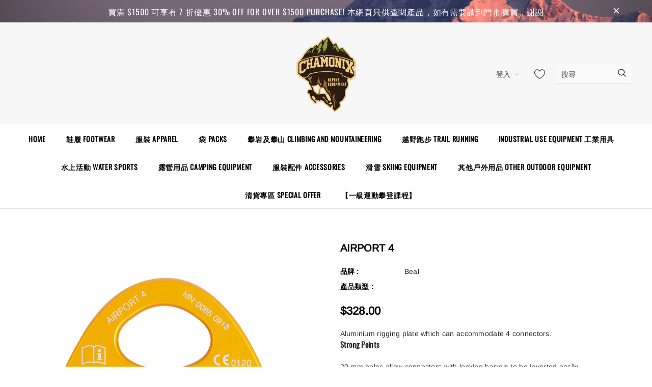

--- FILE ---
content_type: text/html; charset=utf-8
request_url: https://www.chamonix.com.hk/products/airport-4
body_size: 39598
content:
<!doctype html>
<!--[if lt IE 7]><html class="no-js lt-ie9 lt-ie8 lt-ie7" lang="en"> <![endif]-->
<!--[if IE 7]><html class="no-js lt-ie9 lt-ie8" lang="en"> <![endif]-->
<!--[if IE 8]><html class="no-js lt-ie9" lang="en"> <![endif]-->
<!--[if IE 9 ]><html class="ie9 no-js"> <![endif]-->
<!--[if (gt IE 9)|!(IE)]><!--> <html class="no-js"> <!--<![endif]-->
<head>

  <!-- Basic page needs ================================================== -->
  <meta charset="utf-8">
  <meta http-equiv="X-UA-Compatible" content="IE=edge,chrome=1">
  
  <!-- Title and description ================================================== -->
  <title>
  AIRPORT 4 &ndash; Chamonix - HKMTC
  </title>

  
    <meta name="description" content="Aluminium rigging plate which can accommodate 4 connectors. Strong Points 20 mm holes allow connectors with locking barrels to be inverted easily. Individual serial number. Certification CE Weight 92 g Résistance statique MBS 45 kN | WLL 9 kN Diamètre de l&#39;œil 23.5 mm | 20 mm">
  

  <!-- Product meta ================================================== -->
  

  <meta property="og:url" content="https://www.chamonix.com.hk/products/airport-4">
  <meta property="og:site_name" content="Chamonix - HKMTC">
  <!-- /snippets/twitter-card.liquid -->





  <meta name="twitter:card" content="product">
  <meta name="twitter:title" content="AIRPORT 4">
  <meta name="twitter:description" content="
Aluminium rigging plate which can accommodate 4 connectors.
Strong Points

20 mm holes allow connectors with locking barrels to be inverted easily.
Individual serial number.





Certification
CE


Weight
92 g


Résistance statique
MBS 45 kN | WLL 9 kN


Diamètre de l&#39;œil
23.5 mm | 20 mm


">
  <meta name="twitter:image" content="https://www.chamonix.com.hk/cdn/shop/products/240528-tm_thickbox_default_medium.png?v=1589427544">
  <meta name="twitter:image:width" content="240">
  <meta name="twitter:image:height" content="240">
  <meta name="twitter:label1" content="Price">
  <meta name="twitter:data1" content="HK$328.00">
  
  <meta name="twitter:label2" content="Brand">
  <meta name="twitter:data2" content="Beal">
  



  <!-- Helpers ================================================== -->
  <link rel="canonical" href="https://www.chamonix.com.hk/products/airport-4">
  <meta name="viewport" content="width=device-width, initial-scale=1, maximum-scale=1, user-scalable=0, minimal-ui">
  
  <!-- Favicon -->
  
  <link rel="shortcut icon" href="//www.chamonix.com.hk/cdn/shop/files/logo_trans_32x32.png?v=1613719578" type="image/png">
  
  
  <!-- Styles -->
  <link href="//www.chamonix.com.hk/cdn/shop/t/4/assets/vendor.min.css?v=44231608138933591201586339049" rel="stylesheet" type="text/css" media="all" />
<link href="//www.chamonix.com.hk/cdn/shop/t/4/assets/theme-styles.scss.css?v=104935922128047013231754974813" rel="stylesheet" type="text/css" media="all" />
<link href="//www.chamonix.com.hk/cdn/shop/t/4/assets/theme-styles-responsive.scss.css?v=16624919937855672791589648913" rel="stylesheet" type="text/css" media="all" />
  
   <!-- Scripts -->
  <script src="//www.chamonix.com.hk/cdn/shop/t/4/assets/jquery.min.js?v=56888366816115934351586339042" type="text/javascript"></script>
<script src="//www.chamonix.com.hk/cdn/shop/t/4/assets/jquery-cookie.min.js?v=72365755745404048181586339040" type="text/javascript"></script>
<script src="//www.chamonix.com.hk/cdn/shop/t/4/assets/lazysizes.min.js?v=84414966064882348651586339045" type="text/javascript"></script>

<script>
  window.lazySizesConfig = window.lazySizesConfig || {};
  lazySizesConfig.loadMode = 1;
  window.lazySizesConfig.init = false;
  lazySizes.init();


  document.documentElement.className = document.documentElement.className.replace('no-js', 'js');
  window.ajax_cart = "normal";
  window.label_sale = "label_sale";
  window.money_format = "${{amount}}";
  window.shop_currency = "HKD";
  window.show_multiple_currencies = true;
  window.use_color_swatch = true;
  window.color_swatch_style = "variant";
  window.enable_sidebar_multiple_choice = true;
  window.file_url = "//www.chamonix.com.hk/cdn/shop/files/?v=2513";
  window.asset_url = "";
  
  window.inventory_text = {
      in_stock: "有貨",
      many_in_stock: "Translation missing: zh-TW.products.product.many_in_stock",
      out_of_stock: "缺貨",
      add_to_cart: "加入購物車",
      add_all_to_cart: "全部加入購物車",
      sold_out: "售罄",
      select_options : "選擇",
      unavailable: "無法供貨",
      remove: "移除",
      no_more_product: "沒有更多產品",
      show_options: "Translation missing: zh-TW.products.product.show_options",
      hide_options: "Translation missing: zh-TW.products.product.hide_options",
      adding : "Translation missing: zh-TW.products.product.adding",
      thank_you : "Translation missing: zh-TW.products.product.thank_you",
      add_more : "Translation missing: zh-TW.products.product.add_more",
      cart_feedback : "Translation missing: zh-TW.products.product.cart_feedback",
      add_wishlist : "加到我的清單",
      remove_wishlist : "移除我的清單",
      add_compare : "加入比較",
      remove_compare : "移除比較",

      customlabel: "自訂標籤",
      newlabel: "新",
      salelabel: "減價",
      soldoutlabel: "售罄",
      bundlelabel: "組合",

      message_compare : "請選擇兩項產品或以上作比較",
      message_iscart : "以加入到你的購物車",
      previous: "前一頁",
      next: "下一頁"
  };

  window.multi_lang = false;
  window.infinity_scroll_feature = false;
  window.newsletter_popup = false;

  /* Free Shipping Message */
  window.free_shipping_price = 800;

  window.free_shipping_text = {
    free_shipping_message_1: "免運費",
    free_shipping_message_2:"You are",
    free_shipping_message_3: "away from free shipping",
    free_shipping_1: "免費",
    free_shipping_2: "TBD"
  };

  window.custom_engraving_price = 3000;

</script>


  <!-- Header hook for plugins ================================ -->
  <script>window.performance && window.performance.mark && window.performance.mark('shopify.content_for_header.start');</script><meta name="google-site-verification" content="_WYxXvtxp8B0CHegUBVG0TfqlsoUN9J_lKE663qbHGo">
<meta id="shopify-digital-wallet" name="shopify-digital-wallet" content="/37070340235/digital_wallets/dialog">
<meta name="shopify-checkout-api-token" content="f3b056b9d546a79e36d0409f37eaf063">
<meta id="in-context-paypal-metadata" data-shop-id="37070340235" data-venmo-supported="false" data-environment="production" data-locale="en_US" data-paypal-v4="true" data-currency="HKD">
<link rel="alternate" type="application/json+oembed" href="https://www.chamonix.com.hk/products/airport-4.oembed">
<script async="async" src="/checkouts/internal/preloads.js?locale=zh-HK"></script>
<link rel="preconnect" href="https://shop.app" crossorigin="anonymous">
<script async="async" src="https://shop.app/checkouts/internal/preloads.js?locale=zh-HK&shop_id=37070340235" crossorigin="anonymous"></script>
<script id="apple-pay-shop-capabilities" type="application/json">{"shopId":37070340235,"countryCode":"HK","currencyCode":"HKD","merchantCapabilities":["supports3DS"],"merchantId":"gid:\/\/shopify\/Shop\/37070340235","merchantName":"Chamonix - HKMTC","requiredBillingContactFields":["postalAddress","email","phone"],"requiredShippingContactFields":["postalAddress","email","phone"],"shippingType":"shipping","supportedNetworks":["visa","masterCard"],"total":{"type":"pending","label":"Chamonix - HKMTC","amount":"1.00"},"shopifyPaymentsEnabled":true,"supportsSubscriptions":true}</script>
<script id="shopify-features" type="application/json">{"accessToken":"f3b056b9d546a79e36d0409f37eaf063","betas":["rich-media-storefront-analytics"],"domain":"www.chamonix.com.hk","predictiveSearch":false,"shopId":37070340235,"locale":"zh-tw"}</script>
<script>var Shopify = Shopify || {};
Shopify.shop = "chamonix-hkmtc.myshopify.com";
Shopify.locale = "zh-TW";
Shopify.currency = {"active":"HKD","rate":"1.0"};
Shopify.country = "HK";
Shopify.theme = {"name":"Chamonix 3.0","id":95066456203,"schema_name":"Cospora","schema_version":"3.0.0","theme_store_id":null,"role":"main"};
Shopify.theme.handle = "null";
Shopify.theme.style = {"id":null,"handle":null};
Shopify.cdnHost = "www.chamonix.com.hk/cdn";
Shopify.routes = Shopify.routes || {};
Shopify.routes.root = "/";</script>
<script type="module">!function(o){(o.Shopify=o.Shopify||{}).modules=!0}(window);</script>
<script>!function(o){function n(){var o=[];function n(){o.push(Array.prototype.slice.apply(arguments))}return n.q=o,n}var t=o.Shopify=o.Shopify||{};t.loadFeatures=n(),t.autoloadFeatures=n()}(window);</script>
<script>
  window.ShopifyPay = window.ShopifyPay || {};
  window.ShopifyPay.apiHost = "shop.app\/pay";
  window.ShopifyPay.redirectState = null;
</script>
<script id="shop-js-analytics" type="application/json">{"pageType":"product"}</script>
<script defer="defer" async type="module" src="//www.chamonix.com.hk/cdn/shopifycloud/shop-js/modules/v2/client.init-shop-cart-sync_CaiaFhqz.zh-TW.esm.js"></script>
<script defer="defer" async type="module" src="//www.chamonix.com.hk/cdn/shopifycloud/shop-js/modules/v2/chunk.common_D2dUwcVR.esm.js"></script>
<script defer="defer" async type="module" src="//www.chamonix.com.hk/cdn/shopifycloud/shop-js/modules/v2/chunk.modal_CdafGFEy.esm.js"></script>
<script type="module">
  await import("//www.chamonix.com.hk/cdn/shopifycloud/shop-js/modules/v2/client.init-shop-cart-sync_CaiaFhqz.zh-TW.esm.js");
await import("//www.chamonix.com.hk/cdn/shopifycloud/shop-js/modules/v2/chunk.common_D2dUwcVR.esm.js");
await import("//www.chamonix.com.hk/cdn/shopifycloud/shop-js/modules/v2/chunk.modal_CdafGFEy.esm.js");

  window.Shopify.SignInWithShop?.initShopCartSync?.({"fedCMEnabled":true,"windoidEnabled":true});

</script>
<script>
  window.Shopify = window.Shopify || {};
  if (!window.Shopify.featureAssets) window.Shopify.featureAssets = {};
  window.Shopify.featureAssets['shop-js'] = {"shop-cart-sync":["modules/v2/client.shop-cart-sync_DPxkhAqo.zh-TW.esm.js","modules/v2/chunk.common_D2dUwcVR.esm.js","modules/v2/chunk.modal_CdafGFEy.esm.js"],"init-fed-cm":["modules/v2/client.init-fed-cm_DcY7k4cT.zh-TW.esm.js","modules/v2/chunk.common_D2dUwcVR.esm.js","modules/v2/chunk.modal_CdafGFEy.esm.js"],"shop-cash-offers":["modules/v2/client.shop-cash-offers_CvV8Vs9C.zh-TW.esm.js","modules/v2/chunk.common_D2dUwcVR.esm.js","modules/v2/chunk.modal_CdafGFEy.esm.js"],"shop-login-button":["modules/v2/client.shop-login-button_BTpYBRvF.zh-TW.esm.js","modules/v2/chunk.common_D2dUwcVR.esm.js","modules/v2/chunk.modal_CdafGFEy.esm.js"],"pay-button":["modules/v2/client.pay-button_De5p45vE.zh-TW.esm.js","modules/v2/chunk.common_D2dUwcVR.esm.js","modules/v2/chunk.modal_CdafGFEy.esm.js"],"shop-button":["modules/v2/client.shop-button_CR2dfxC4.zh-TW.esm.js","modules/v2/chunk.common_D2dUwcVR.esm.js","modules/v2/chunk.modal_CdafGFEy.esm.js"],"avatar":["modules/v2/client.avatar_BTnouDA3.zh-TW.esm.js"],"init-windoid":["modules/v2/client.init-windoid_Dv6sMVVp.zh-TW.esm.js","modules/v2/chunk.common_D2dUwcVR.esm.js","modules/v2/chunk.modal_CdafGFEy.esm.js"],"init-shop-for-new-customer-accounts":["modules/v2/client.init-shop-for-new-customer-accounts_B8p5Vdpi.zh-TW.esm.js","modules/v2/client.shop-login-button_BTpYBRvF.zh-TW.esm.js","modules/v2/chunk.common_D2dUwcVR.esm.js","modules/v2/chunk.modal_CdafGFEy.esm.js"],"init-shop-email-lookup-coordinator":["modules/v2/client.init-shop-email-lookup-coordinator_DUDfE80p.zh-TW.esm.js","modules/v2/chunk.common_D2dUwcVR.esm.js","modules/v2/chunk.modal_CdafGFEy.esm.js"],"init-shop-cart-sync":["modules/v2/client.init-shop-cart-sync_CaiaFhqz.zh-TW.esm.js","modules/v2/chunk.common_D2dUwcVR.esm.js","modules/v2/chunk.modal_CdafGFEy.esm.js"],"shop-toast-manager":["modules/v2/client.shop-toast-manager_CB9zoUKm.zh-TW.esm.js","modules/v2/chunk.common_D2dUwcVR.esm.js","modules/v2/chunk.modal_CdafGFEy.esm.js"],"init-customer-accounts":["modules/v2/client.init-customer-accounts_Cip3fQGC.zh-TW.esm.js","modules/v2/client.shop-login-button_BTpYBRvF.zh-TW.esm.js","modules/v2/chunk.common_D2dUwcVR.esm.js","modules/v2/chunk.modal_CdafGFEy.esm.js"],"init-customer-accounts-sign-up":["modules/v2/client.init-customer-accounts-sign-up_UxMIaZgt.zh-TW.esm.js","modules/v2/client.shop-login-button_BTpYBRvF.zh-TW.esm.js","modules/v2/chunk.common_D2dUwcVR.esm.js","modules/v2/chunk.modal_CdafGFEy.esm.js"],"shop-follow-button":["modules/v2/client.shop-follow-button_5RVXMhjy.zh-TW.esm.js","modules/v2/chunk.common_D2dUwcVR.esm.js","modules/v2/chunk.modal_CdafGFEy.esm.js"],"checkout-modal":["modules/v2/client.checkout-modal_CHGpp5tj.zh-TW.esm.js","modules/v2/chunk.common_D2dUwcVR.esm.js","modules/v2/chunk.modal_CdafGFEy.esm.js"],"shop-login":["modules/v2/client.shop-login_Dj-QcPl-.zh-TW.esm.js","modules/v2/chunk.common_D2dUwcVR.esm.js","modules/v2/chunk.modal_CdafGFEy.esm.js"],"lead-capture":["modules/v2/client.lead-capture_Gb4ukhJk.zh-TW.esm.js","modules/v2/chunk.common_D2dUwcVR.esm.js","modules/v2/chunk.modal_CdafGFEy.esm.js"],"payment-terms":["modules/v2/client.payment-terms_CQ7wdWVE.zh-TW.esm.js","modules/v2/chunk.common_D2dUwcVR.esm.js","modules/v2/chunk.modal_CdafGFEy.esm.js"]};
</script>
<script>(function() {
  var isLoaded = false;
  function asyncLoad() {
    if (isLoaded) return;
    isLoaded = true;
    var urls = ["https:\/\/shopify.covet.pics\/covet-pics-widget-inject.js?shop=chamonix-hkmtc.myshopify.com"];
    for (var i = 0; i < urls.length; i++) {
      var s = document.createElement('script');
      s.type = 'text/javascript';
      s.async = true;
      s.src = urls[i];
      var x = document.getElementsByTagName('script')[0];
      x.parentNode.insertBefore(s, x);
    }
  };
  if(window.attachEvent) {
    window.attachEvent('onload', asyncLoad);
  } else {
    window.addEventListener('load', asyncLoad, false);
  }
})();</script>
<script id="__st">var __st={"a":37070340235,"offset":28800,"reqid":"b8199f93-db7c-4828-8fae-920d4f93e7ca-1769425711","pageurl":"www.chamonix.com.hk\/products\/airport-4","u":"6ecb63aee881","p":"product","rtyp":"product","rid":4893436903563};</script>
<script>window.ShopifyPaypalV4VisibilityTracking = true;</script>
<script id="captcha-bootstrap">!function(){'use strict';const t='contact',e='account',n='new_comment',o=[[t,t],['blogs',n],['comments',n],[t,'customer']],c=[[e,'customer_login'],[e,'guest_login'],[e,'recover_customer_password'],[e,'create_customer']],r=t=>t.map((([t,e])=>`form[action*='/${t}']:not([data-nocaptcha='true']) input[name='form_type'][value='${e}']`)).join(','),a=t=>()=>t?[...document.querySelectorAll(t)].map((t=>t.form)):[];function s(){const t=[...o],e=r(t);return a(e)}const i='password',u='form_key',d=['recaptcha-v3-token','g-recaptcha-response','h-captcha-response',i],f=()=>{try{return window.sessionStorage}catch{return}},m='__shopify_v',_=t=>t.elements[u];function p(t,e,n=!1){try{const o=window.sessionStorage,c=JSON.parse(o.getItem(e)),{data:r}=function(t){const{data:e,action:n}=t;return t[m]||n?{data:e,action:n}:{data:t,action:n}}(c);for(const[e,n]of Object.entries(r))t.elements[e]&&(t.elements[e].value=n);n&&o.removeItem(e)}catch(o){console.error('form repopulation failed',{error:o})}}const l='form_type',E='cptcha';function T(t){t.dataset[E]=!0}const w=window,h=w.document,L='Shopify',v='ce_forms',y='captcha';let A=!1;((t,e)=>{const n=(g='f06e6c50-85a8-45c8-87d0-21a2b65856fe',I='https://cdn.shopify.com/shopifycloud/storefront-forms-hcaptcha/ce_storefront_forms_captcha_hcaptcha.v1.5.2.iife.js',D={infoText:'已受到 hCaptcha 保護',privacyText:'隱私',termsText:'條款'},(t,e,n)=>{const o=w[L][v],c=o.bindForm;if(c)return c(t,g,e,D).then(n);var r;o.q.push([[t,g,e,D],n]),r=I,A||(h.body.append(Object.assign(h.createElement('script'),{id:'captcha-provider',async:!0,src:r})),A=!0)});var g,I,D;w[L]=w[L]||{},w[L][v]=w[L][v]||{},w[L][v].q=[],w[L][y]=w[L][y]||{},w[L][y].protect=function(t,e){n(t,void 0,e),T(t)},Object.freeze(w[L][y]),function(t,e,n,w,h,L){const[v,y,A,g]=function(t,e,n){const i=e?o:[],u=t?c:[],d=[...i,...u],f=r(d),m=r(i),_=r(d.filter((([t,e])=>n.includes(e))));return[a(f),a(m),a(_),s()]}(w,h,L),I=t=>{const e=t.target;return e instanceof HTMLFormElement?e:e&&e.form},D=t=>v().includes(t);t.addEventListener('submit',(t=>{const e=I(t);if(!e)return;const n=D(e)&&!e.dataset.hcaptchaBound&&!e.dataset.recaptchaBound,o=_(e),c=g().includes(e)&&(!o||!o.value);(n||c)&&t.preventDefault(),c&&!n&&(function(t){try{if(!f())return;!function(t){const e=f();if(!e)return;const n=_(t);if(!n)return;const o=n.value;o&&e.removeItem(o)}(t);const e=Array.from(Array(32),(()=>Math.random().toString(36)[2])).join('');!function(t,e){_(t)||t.append(Object.assign(document.createElement('input'),{type:'hidden',name:u})),t.elements[u].value=e}(t,e),function(t,e){const n=f();if(!n)return;const o=[...t.querySelectorAll(`input[type='${i}']`)].map((({name:t})=>t)),c=[...d,...o],r={};for(const[a,s]of new FormData(t).entries())c.includes(a)||(r[a]=s);n.setItem(e,JSON.stringify({[m]:1,action:t.action,data:r}))}(t,e)}catch(e){console.error('failed to persist form',e)}}(e),e.submit())}));const S=(t,e)=>{t&&!t.dataset[E]&&(n(t,e.some((e=>e===t))),T(t))};for(const o of['focusin','change'])t.addEventListener(o,(t=>{const e=I(t);D(e)&&S(e,y())}));const B=e.get('form_key'),M=e.get(l),P=B&&M;t.addEventListener('DOMContentLoaded',(()=>{const t=y();if(P)for(const e of t)e.elements[l].value===M&&p(e,B);[...new Set([...A(),...v().filter((t=>'true'===t.dataset.shopifyCaptcha))])].forEach((e=>S(e,t)))}))}(h,new URLSearchParams(w.location.search),n,t,e,['guest_login'])})(!0,!0)}();</script>
<script integrity="sha256-4kQ18oKyAcykRKYeNunJcIwy7WH5gtpwJnB7kiuLZ1E=" data-source-attribution="shopify.loadfeatures" defer="defer" src="//www.chamonix.com.hk/cdn/shopifycloud/storefront/assets/storefront/load_feature-a0a9edcb.js" crossorigin="anonymous"></script>
<script crossorigin="anonymous" defer="defer" src="//www.chamonix.com.hk/cdn/shopifycloud/storefront/assets/shopify_pay/storefront-65b4c6d7.js?v=20250812"></script>
<script data-source-attribution="shopify.dynamic_checkout.dynamic.init">var Shopify=Shopify||{};Shopify.PaymentButton=Shopify.PaymentButton||{isStorefrontPortableWallets:!0,init:function(){window.Shopify.PaymentButton.init=function(){};var t=document.createElement("script");t.src="https://www.chamonix.com.hk/cdn/shopifycloud/portable-wallets/latest/portable-wallets.zh-tw.js",t.type="module",document.head.appendChild(t)}};
</script>
<script data-source-attribution="shopify.dynamic_checkout.buyer_consent">
  function portableWalletsHideBuyerConsent(e){var t=document.getElementById("shopify-buyer-consent"),n=document.getElementById("shopify-subscription-policy-button");t&&n&&(t.classList.add("hidden"),t.setAttribute("aria-hidden","true"),n.removeEventListener("click",e))}function portableWalletsShowBuyerConsent(e){var t=document.getElementById("shopify-buyer-consent"),n=document.getElementById("shopify-subscription-policy-button");t&&n&&(t.classList.remove("hidden"),t.removeAttribute("aria-hidden"),n.addEventListener("click",e))}window.Shopify?.PaymentButton&&(window.Shopify.PaymentButton.hideBuyerConsent=portableWalletsHideBuyerConsent,window.Shopify.PaymentButton.showBuyerConsent=portableWalletsShowBuyerConsent);
</script>
<script data-source-attribution="shopify.dynamic_checkout.cart.bootstrap">document.addEventListener("DOMContentLoaded",(function(){function t(){return document.querySelector("shopify-accelerated-checkout-cart, shopify-accelerated-checkout")}if(t())Shopify.PaymentButton.init();else{new MutationObserver((function(e,n){t()&&(Shopify.PaymentButton.init(),n.disconnect())})).observe(document.body,{childList:!0,subtree:!0})}}));
</script>
<link id="shopify-accelerated-checkout-styles" rel="stylesheet" media="screen" href="https://www.chamonix.com.hk/cdn/shopifycloud/portable-wallets/latest/accelerated-checkout-backwards-compat.css" crossorigin="anonymous">
<style id="shopify-accelerated-checkout-cart">
        #shopify-buyer-consent {
  margin-top: 1em;
  display: inline-block;
  width: 100%;
}

#shopify-buyer-consent.hidden {
  display: none;
}

#shopify-subscription-policy-button {
  background: none;
  border: none;
  padding: 0;
  text-decoration: underline;
  font-size: inherit;
  cursor: pointer;
}

#shopify-subscription-policy-button::before {
  box-shadow: none;
}

      </style>

<script>window.performance && window.performance.mark && window.performance.mark('shopify.content_for_header.end');</script>

  <!--[if lt IE 9]>
  <script src="//html5shiv.googlecode.com/svn/trunk/html5.js" type="text/javascript"></script>
  <![endif]-->

  
  
  

  <script>
    Shopify.productOptionsMap = {};
    Shopify.quickViewOptionsMap = {};

    Shopify.updateOptionsInSelector = function(selectorIndex, wrapperSlt) {
        Shopify.optionsMap = wrapperSlt === '.product' ? Shopify.productOptionsMap : Shopify.quickViewOptionsMap;

        switch (selectorIndex) {
            case 0:
                var key = 'root';
                var selector = $(wrapperSlt + ' .single-option-selector:eq(0)');
                break;
            case 1:
                var key = $(wrapperSlt + ' .single-option-selector:eq(0)').val();
                var selector = $(wrapperSlt + ' .single-option-selector:eq(1)');
                break;
            case 2:
                var key = $(wrapperSlt + ' .single-option-selector:eq(0)').val();
                key += ' / ' + $(wrapperSlt + ' .single-option-selector:eq(1)').val();
                var selector = $(wrapperSlt + ' .single-option-selector:eq(2)');
        }

        var initialValue = selector.val();

        selector.empty();

        var availableOptions = Shopify.optionsMap[key];

        if (availableOptions && availableOptions.length) {
            for (var i = 0; i < availableOptions.length; i++) {
                var option = availableOptions[i];

                var newOption = $('<option></option>').val(option).html(option);

                selector.append(newOption);
            }

            $(wrapperSlt + ' .swatch[data-option-index="' + selectorIndex + '"] .swatch-element').each(function() {
                if ($.inArray($(this).attr('data-value'), availableOptions) !== -1) {
                    $(this).removeClass('soldout').find(':radio').removeAttr('disabled', 'disabled').removeAttr('checked');
                }
                else {
                    $(this).addClass('soldout').find(':radio').removeAttr('checked').attr('disabled', 'disabled');
                }
            });

            if ($.inArray(initialValue, availableOptions) !== -1) {
                selector.val(initialValue);
            }

            selector.trigger('change');
        };
    };

    Shopify.linkOptionSelectors = function(product, wrapperSlt) {
        // Building our mapping object.
        Shopify.optionsMap = wrapperSlt === '.product' ? Shopify.productOptionsMap : Shopify.quickViewOptionsMap;

        for (var i = 0; i < product.variants.length; i++) {
            var variant = product.variants[i];

            if (variant.available) {
                // Gathering values for the 1st drop-down.
                Shopify.optionsMap['root'] = Shopify.optionsMap['root'] || [];

                Shopify.optionsMap['root'].push(variant.option1);
                Shopify.optionsMap['root'] = Shopify.uniq(Shopify.optionsMap['root']);

                // Gathering values for the 2nd drop-down.
                if (product.options.length > 1) {
                var key = variant.option1;
                    Shopify.optionsMap[key] = Shopify.optionsMap[key] || [];
                    Shopify.optionsMap[key].push(variant.option2);
                    Shopify.optionsMap[key] = Shopify.uniq(Shopify.optionsMap[key]);
                }

                // Gathering values for the 3rd drop-down.
                if (product.options.length === 3) {
                    var key = variant.option1 + ' / ' + variant.option2;
                    Shopify.optionsMap[key] = Shopify.optionsMap[key] || [];
                    Shopify.optionsMap[key].push(variant.option3);
                    Shopify.optionsMap[key] = Shopify.uniq(Shopify.optionsMap[key]);
                }
            }
        };

        // Update options right away.
        Shopify.updateOptionsInSelector(0, wrapperSlt);

        if (product.options.length > 1) Shopify.updateOptionsInSelector(1, wrapperSlt);
        if (product.options.length === 3) Shopify.updateOptionsInSelector(2, wrapperSlt);

        // When there is an update in the first dropdown.
        $(wrapperSlt + " .single-option-selector:eq(0)").change(function() {
            Shopify.updateOptionsInSelector(1, wrapperSlt);
            if (product.options.length === 3) Shopify.updateOptionsInSelector(2, wrapperSlt);
            return true;
        });

        // When there is an update in the second dropdown.
        $(wrapperSlt + " .single-option-selector:eq(1)").change(function() {
            if (product.options.length === 3) Shopify.updateOptionsInSelector(2, wrapperSlt);
            return true;
        });
    };
</script>
<meta property="og:image" content="https://cdn.shopify.com/s/files/1/0370/7034/0235/products/240528-tm_thickbox_default.png?v=1589427544" />
<meta property="og:image:secure_url" content="https://cdn.shopify.com/s/files/1/0370/7034/0235/products/240528-tm_thickbox_default.png?v=1589427544" />
<meta property="og:image:width" content="1000" />
<meta property="og:image:height" content="1000" />
<link href="https://monorail-edge.shopifysvc.com" rel="dns-prefetch">
<script>(function(){if ("sendBeacon" in navigator && "performance" in window) {try {var session_token_from_headers = performance.getEntriesByType('navigation')[0].serverTiming.find(x => x.name == '_s').description;} catch {var session_token_from_headers = undefined;}var session_cookie_matches = document.cookie.match(/_shopify_s=([^;]*)/);var session_token_from_cookie = session_cookie_matches && session_cookie_matches.length === 2 ? session_cookie_matches[1] : "";var session_token = session_token_from_headers || session_token_from_cookie || "";function handle_abandonment_event(e) {var entries = performance.getEntries().filter(function(entry) {return /monorail-edge.shopifysvc.com/.test(entry.name);});if (!window.abandonment_tracked && entries.length === 0) {window.abandonment_tracked = true;var currentMs = Date.now();var navigation_start = performance.timing.navigationStart;var payload = {shop_id: 37070340235,url: window.location.href,navigation_start,duration: currentMs - navigation_start,session_token,page_type: "product"};window.navigator.sendBeacon("https://monorail-edge.shopifysvc.com/v1/produce", JSON.stringify({schema_id: "online_store_buyer_site_abandonment/1.1",payload: payload,metadata: {event_created_at_ms: currentMs,event_sent_at_ms: currentMs}}));}}window.addEventListener('pagehide', handle_abandonment_event);}}());</script>
<script id="web-pixels-manager-setup">(function e(e,d,r,n,o){if(void 0===o&&(o={}),!Boolean(null===(a=null===(i=window.Shopify)||void 0===i?void 0:i.analytics)||void 0===a?void 0:a.replayQueue)){var i,a;window.Shopify=window.Shopify||{};var t=window.Shopify;t.analytics=t.analytics||{};var s=t.analytics;s.replayQueue=[],s.publish=function(e,d,r){return s.replayQueue.push([e,d,r]),!0};try{self.performance.mark("wpm:start")}catch(e){}var l=function(){var e={modern:/Edge?\/(1{2}[4-9]|1[2-9]\d|[2-9]\d{2}|\d{4,})\.\d+(\.\d+|)|Firefox\/(1{2}[4-9]|1[2-9]\d|[2-9]\d{2}|\d{4,})\.\d+(\.\d+|)|Chrom(ium|e)\/(9{2}|\d{3,})\.\d+(\.\d+|)|(Maci|X1{2}).+ Version\/(15\.\d+|(1[6-9]|[2-9]\d|\d{3,})\.\d+)([,.]\d+|)( \(\w+\)|)( Mobile\/\w+|) Safari\/|Chrome.+OPR\/(9{2}|\d{3,})\.\d+\.\d+|(CPU[ +]OS|iPhone[ +]OS|CPU[ +]iPhone|CPU IPhone OS|CPU iPad OS)[ +]+(15[._]\d+|(1[6-9]|[2-9]\d|\d{3,})[._]\d+)([._]\d+|)|Android:?[ /-](13[3-9]|1[4-9]\d|[2-9]\d{2}|\d{4,})(\.\d+|)(\.\d+|)|Android.+Firefox\/(13[5-9]|1[4-9]\d|[2-9]\d{2}|\d{4,})\.\d+(\.\d+|)|Android.+Chrom(ium|e)\/(13[3-9]|1[4-9]\d|[2-9]\d{2}|\d{4,})\.\d+(\.\d+|)|SamsungBrowser\/([2-9]\d|\d{3,})\.\d+/,legacy:/Edge?\/(1[6-9]|[2-9]\d|\d{3,})\.\d+(\.\d+|)|Firefox\/(5[4-9]|[6-9]\d|\d{3,})\.\d+(\.\d+|)|Chrom(ium|e)\/(5[1-9]|[6-9]\d|\d{3,})\.\d+(\.\d+|)([\d.]+$|.*Safari\/(?![\d.]+ Edge\/[\d.]+$))|(Maci|X1{2}).+ Version\/(10\.\d+|(1[1-9]|[2-9]\d|\d{3,})\.\d+)([,.]\d+|)( \(\w+\)|)( Mobile\/\w+|) Safari\/|Chrome.+OPR\/(3[89]|[4-9]\d|\d{3,})\.\d+\.\d+|(CPU[ +]OS|iPhone[ +]OS|CPU[ +]iPhone|CPU IPhone OS|CPU iPad OS)[ +]+(10[._]\d+|(1[1-9]|[2-9]\d|\d{3,})[._]\d+)([._]\d+|)|Android:?[ /-](13[3-9]|1[4-9]\d|[2-9]\d{2}|\d{4,})(\.\d+|)(\.\d+|)|Mobile Safari.+OPR\/([89]\d|\d{3,})\.\d+\.\d+|Android.+Firefox\/(13[5-9]|1[4-9]\d|[2-9]\d{2}|\d{4,})\.\d+(\.\d+|)|Android.+Chrom(ium|e)\/(13[3-9]|1[4-9]\d|[2-9]\d{2}|\d{4,})\.\d+(\.\d+|)|Android.+(UC? ?Browser|UCWEB|U3)[ /]?(15\.([5-9]|\d{2,})|(1[6-9]|[2-9]\d|\d{3,})\.\d+)\.\d+|SamsungBrowser\/(5\.\d+|([6-9]|\d{2,})\.\d+)|Android.+MQ{2}Browser\/(14(\.(9|\d{2,})|)|(1[5-9]|[2-9]\d|\d{3,})(\.\d+|))(\.\d+|)|K[Aa][Ii]OS\/(3\.\d+|([4-9]|\d{2,})\.\d+)(\.\d+|)/},d=e.modern,r=e.legacy,n=navigator.userAgent;return n.match(d)?"modern":n.match(r)?"legacy":"unknown"}(),u="modern"===l?"modern":"legacy",c=(null!=n?n:{modern:"",legacy:""})[u],f=function(e){return[e.baseUrl,"/wpm","/b",e.hashVersion,"modern"===e.buildTarget?"m":"l",".js"].join("")}({baseUrl:d,hashVersion:r,buildTarget:u}),m=function(e){var d=e.version,r=e.bundleTarget,n=e.surface,o=e.pageUrl,i=e.monorailEndpoint;return{emit:function(e){var a=e.status,t=e.errorMsg,s=(new Date).getTime(),l=JSON.stringify({metadata:{event_sent_at_ms:s},events:[{schema_id:"web_pixels_manager_load/3.1",payload:{version:d,bundle_target:r,page_url:o,status:a,surface:n,error_msg:t},metadata:{event_created_at_ms:s}}]});if(!i)return console&&console.warn&&console.warn("[Web Pixels Manager] No Monorail endpoint provided, skipping logging."),!1;try{return self.navigator.sendBeacon.bind(self.navigator)(i,l)}catch(e){}var u=new XMLHttpRequest;try{return u.open("POST",i,!0),u.setRequestHeader("Content-Type","text/plain"),u.send(l),!0}catch(e){return console&&console.warn&&console.warn("[Web Pixels Manager] Got an unhandled error while logging to Monorail."),!1}}}}({version:r,bundleTarget:l,surface:e.surface,pageUrl:self.location.href,monorailEndpoint:e.monorailEndpoint});try{o.browserTarget=l,function(e){var d=e.src,r=e.async,n=void 0===r||r,o=e.onload,i=e.onerror,a=e.sri,t=e.scriptDataAttributes,s=void 0===t?{}:t,l=document.createElement("script"),u=document.querySelector("head"),c=document.querySelector("body");if(l.async=n,l.src=d,a&&(l.integrity=a,l.crossOrigin="anonymous"),s)for(var f in s)if(Object.prototype.hasOwnProperty.call(s,f))try{l.dataset[f]=s[f]}catch(e){}if(o&&l.addEventListener("load",o),i&&l.addEventListener("error",i),u)u.appendChild(l);else{if(!c)throw new Error("Did not find a head or body element to append the script");c.appendChild(l)}}({src:f,async:!0,onload:function(){if(!function(){var e,d;return Boolean(null===(d=null===(e=window.Shopify)||void 0===e?void 0:e.analytics)||void 0===d?void 0:d.initialized)}()){var d=window.webPixelsManager.init(e)||void 0;if(d){var r=window.Shopify.analytics;r.replayQueue.forEach((function(e){var r=e[0],n=e[1],o=e[2];d.publishCustomEvent(r,n,o)})),r.replayQueue=[],r.publish=d.publishCustomEvent,r.visitor=d.visitor,r.initialized=!0}}},onerror:function(){return m.emit({status:"failed",errorMsg:"".concat(f," has failed to load")})},sri:function(e){var d=/^sha384-[A-Za-z0-9+/=]+$/;return"string"==typeof e&&d.test(e)}(c)?c:"",scriptDataAttributes:o}),m.emit({status:"loading"})}catch(e){m.emit({status:"failed",errorMsg:(null==e?void 0:e.message)||"Unknown error"})}}})({shopId: 37070340235,storefrontBaseUrl: "https://www.chamonix.com.hk",extensionsBaseUrl: "https://extensions.shopifycdn.com/cdn/shopifycloud/web-pixels-manager",monorailEndpoint: "https://monorail-edge.shopifysvc.com/unstable/produce_batch",surface: "storefront-renderer",enabledBetaFlags: ["2dca8a86"],webPixelsConfigList: [{"id":"537559280","configuration":"{\"config\":\"{\\\"pixel_id\\\":\\\"AW-16705019650\\\",\\\"target_country\\\":\\\"HK\\\",\\\"gtag_events\\\":[{\\\"type\\\":\\\"begin_checkout\\\",\\\"action_label\\\":\\\"AW-16705019650\\\/kc5DCMO8r9MZEIK-yZ0-\\\"},{\\\"type\\\":\\\"search\\\",\\\"action_label\\\":\\\"AW-16705019650\\\/FqSjCL28r9MZEIK-yZ0-\\\"},{\\\"type\\\":\\\"view_item\\\",\\\"action_label\\\":[\\\"AW-16705019650\\\/uf6wCLq8r9MZEIK-yZ0-\\\",\\\"MC-JBFS73YEX3\\\"]},{\\\"type\\\":\\\"purchase\\\",\\\"action_label\\\":[\\\"AW-16705019650\\\/c8nhCLy7r9MZEIK-yZ0-\\\",\\\"MC-JBFS73YEX3\\\"]},{\\\"type\\\":\\\"page_view\\\",\\\"action_label\\\":[\\\"AW-16705019650\\\/JonRCL-7r9MZEIK-yZ0-\\\",\\\"MC-JBFS73YEX3\\\"]},{\\\"type\\\":\\\"add_payment_info\\\",\\\"action_label\\\":\\\"AW-16705019650\\\/3IY0CMa8r9MZEIK-yZ0-\\\"},{\\\"type\\\":\\\"add_to_cart\\\",\\\"action_label\\\":\\\"AW-16705019650\\\/c_-SCMC8r9MZEIK-yZ0-\\\"}],\\\"enable_monitoring_mode\\\":false}\"}","eventPayloadVersion":"v1","runtimeContext":"OPEN","scriptVersion":"b2a88bafab3e21179ed38636efcd8a93","type":"APP","apiClientId":1780363,"privacyPurposes":[],"dataSharingAdjustments":{"protectedCustomerApprovalScopes":["read_customer_address","read_customer_email","read_customer_name","read_customer_personal_data","read_customer_phone"]}},{"id":"186417392","configuration":"{\"pixel_id\":\"775131167878190\",\"pixel_type\":\"facebook_pixel\",\"metaapp_system_user_token\":\"-\"}","eventPayloadVersion":"v1","runtimeContext":"OPEN","scriptVersion":"ca16bc87fe92b6042fbaa3acc2fbdaa6","type":"APP","apiClientId":2329312,"privacyPurposes":["ANALYTICS","MARKETING","SALE_OF_DATA"],"dataSharingAdjustments":{"protectedCustomerApprovalScopes":["read_customer_address","read_customer_email","read_customer_name","read_customer_personal_data","read_customer_phone"]}},{"id":"shopify-app-pixel","configuration":"{}","eventPayloadVersion":"v1","runtimeContext":"STRICT","scriptVersion":"0450","apiClientId":"shopify-pixel","type":"APP","privacyPurposes":["ANALYTICS","MARKETING"]},{"id":"shopify-custom-pixel","eventPayloadVersion":"v1","runtimeContext":"LAX","scriptVersion":"0450","apiClientId":"shopify-pixel","type":"CUSTOM","privacyPurposes":["ANALYTICS","MARKETING"]}],isMerchantRequest: false,initData: {"shop":{"name":"Chamonix - HKMTC","paymentSettings":{"currencyCode":"HKD"},"myshopifyDomain":"chamonix-hkmtc.myshopify.com","countryCode":"HK","storefrontUrl":"https:\/\/www.chamonix.com.hk"},"customer":null,"cart":null,"checkout":null,"productVariants":[{"price":{"amount":328.0,"currencyCode":"HKD"},"product":{"title":"AIRPORT 4","vendor":"Beal","id":"4893436903563","untranslatedTitle":"AIRPORT 4","url":"\/products\/airport-4","type":""},"id":"33719431266443","image":{"src":"\/\/www.chamonix.com.hk\/cdn\/shop\/products\/240528-tm_thickbox_default.png?v=1589427544"},"sku":"","title":"Default Title","untranslatedTitle":"Default Title"}],"purchasingCompany":null},},"https://www.chamonix.com.hk/cdn","fcfee988w5aeb613cpc8e4bc33m6693e112",{"modern":"","legacy":""},{"shopId":"37070340235","storefrontBaseUrl":"https:\/\/www.chamonix.com.hk","extensionBaseUrl":"https:\/\/extensions.shopifycdn.com\/cdn\/shopifycloud\/web-pixels-manager","surface":"storefront-renderer","enabledBetaFlags":"[\"2dca8a86\"]","isMerchantRequest":"false","hashVersion":"fcfee988w5aeb613cpc8e4bc33m6693e112","publish":"custom","events":"[[\"page_viewed\",{}],[\"product_viewed\",{\"productVariant\":{\"price\":{\"amount\":328.0,\"currencyCode\":\"HKD\"},\"product\":{\"title\":\"AIRPORT 4\",\"vendor\":\"Beal\",\"id\":\"4893436903563\",\"untranslatedTitle\":\"AIRPORT 4\",\"url\":\"\/products\/airport-4\",\"type\":\"\"},\"id\":\"33719431266443\",\"image\":{\"src\":\"\/\/www.chamonix.com.hk\/cdn\/shop\/products\/240528-tm_thickbox_default.png?v=1589427544\"},\"sku\":\"\",\"title\":\"Default Title\",\"untranslatedTitle\":\"Default Title\"}}]]"});</script><script>
  window.ShopifyAnalytics = window.ShopifyAnalytics || {};
  window.ShopifyAnalytics.meta = window.ShopifyAnalytics.meta || {};
  window.ShopifyAnalytics.meta.currency = 'HKD';
  var meta = {"product":{"id":4893436903563,"gid":"gid:\/\/shopify\/Product\/4893436903563","vendor":"Beal","type":"","handle":"airport-4","variants":[{"id":33719431266443,"price":32800,"name":"AIRPORT 4","public_title":null,"sku":""}],"remote":false},"page":{"pageType":"product","resourceType":"product","resourceId":4893436903563,"requestId":"b8199f93-db7c-4828-8fae-920d4f93e7ca-1769425711"}};
  for (var attr in meta) {
    window.ShopifyAnalytics.meta[attr] = meta[attr];
  }
</script>
<script class="analytics">
  (function () {
    var customDocumentWrite = function(content) {
      var jquery = null;

      if (window.jQuery) {
        jquery = window.jQuery;
      } else if (window.Checkout && window.Checkout.$) {
        jquery = window.Checkout.$;
      }

      if (jquery) {
        jquery('body').append(content);
      }
    };

    var hasLoggedConversion = function(token) {
      if (token) {
        return document.cookie.indexOf('loggedConversion=' + token) !== -1;
      }
      return false;
    }

    var setCookieIfConversion = function(token) {
      if (token) {
        var twoMonthsFromNow = new Date(Date.now());
        twoMonthsFromNow.setMonth(twoMonthsFromNow.getMonth() + 2);

        document.cookie = 'loggedConversion=' + token + '; expires=' + twoMonthsFromNow;
      }
    }

    var trekkie = window.ShopifyAnalytics.lib = window.trekkie = window.trekkie || [];
    if (trekkie.integrations) {
      return;
    }
    trekkie.methods = [
      'identify',
      'page',
      'ready',
      'track',
      'trackForm',
      'trackLink'
    ];
    trekkie.factory = function(method) {
      return function() {
        var args = Array.prototype.slice.call(arguments);
        args.unshift(method);
        trekkie.push(args);
        return trekkie;
      };
    };
    for (var i = 0; i < trekkie.methods.length; i++) {
      var key = trekkie.methods[i];
      trekkie[key] = trekkie.factory(key);
    }
    trekkie.load = function(config) {
      trekkie.config = config || {};
      trekkie.config.initialDocumentCookie = document.cookie;
      var first = document.getElementsByTagName('script')[0];
      var script = document.createElement('script');
      script.type = 'text/javascript';
      script.onerror = function(e) {
        var scriptFallback = document.createElement('script');
        scriptFallback.type = 'text/javascript';
        scriptFallback.onerror = function(error) {
                var Monorail = {
      produce: function produce(monorailDomain, schemaId, payload) {
        var currentMs = new Date().getTime();
        var event = {
          schema_id: schemaId,
          payload: payload,
          metadata: {
            event_created_at_ms: currentMs,
            event_sent_at_ms: currentMs
          }
        };
        return Monorail.sendRequest("https://" + monorailDomain + "/v1/produce", JSON.stringify(event));
      },
      sendRequest: function sendRequest(endpointUrl, payload) {
        // Try the sendBeacon API
        if (window && window.navigator && typeof window.navigator.sendBeacon === 'function' && typeof window.Blob === 'function' && !Monorail.isIos12()) {
          var blobData = new window.Blob([payload], {
            type: 'text/plain'
          });

          if (window.navigator.sendBeacon(endpointUrl, blobData)) {
            return true;
          } // sendBeacon was not successful

        } // XHR beacon

        var xhr = new XMLHttpRequest();

        try {
          xhr.open('POST', endpointUrl);
          xhr.setRequestHeader('Content-Type', 'text/plain');
          xhr.send(payload);
        } catch (e) {
          console.log(e);
        }

        return false;
      },
      isIos12: function isIos12() {
        return window.navigator.userAgent.lastIndexOf('iPhone; CPU iPhone OS 12_') !== -1 || window.navigator.userAgent.lastIndexOf('iPad; CPU OS 12_') !== -1;
      }
    };
    Monorail.produce('monorail-edge.shopifysvc.com',
      'trekkie_storefront_load_errors/1.1',
      {shop_id: 37070340235,
      theme_id: 95066456203,
      app_name: "storefront",
      context_url: window.location.href,
      source_url: "//www.chamonix.com.hk/cdn/s/trekkie.storefront.8d95595f799fbf7e1d32231b9a28fd43b70c67d3.min.js"});

        };
        scriptFallback.async = true;
        scriptFallback.src = '//www.chamonix.com.hk/cdn/s/trekkie.storefront.8d95595f799fbf7e1d32231b9a28fd43b70c67d3.min.js';
        first.parentNode.insertBefore(scriptFallback, first);
      };
      script.async = true;
      script.src = '//www.chamonix.com.hk/cdn/s/trekkie.storefront.8d95595f799fbf7e1d32231b9a28fd43b70c67d3.min.js';
      first.parentNode.insertBefore(script, first);
    };
    trekkie.load(
      {"Trekkie":{"appName":"storefront","development":false,"defaultAttributes":{"shopId":37070340235,"isMerchantRequest":null,"themeId":95066456203,"themeCityHash":"14137843865025194013","contentLanguage":"zh-TW","currency":"HKD","eventMetadataId":"c718fb6c-e807-4cdd-a467-375543f16ee7"},"isServerSideCookieWritingEnabled":true,"monorailRegion":"shop_domain","enabledBetaFlags":["65f19447"]},"Session Attribution":{},"S2S":{"facebookCapiEnabled":true,"source":"trekkie-storefront-renderer","apiClientId":580111}}
    );

    var loaded = false;
    trekkie.ready(function() {
      if (loaded) return;
      loaded = true;

      window.ShopifyAnalytics.lib = window.trekkie;

      var originalDocumentWrite = document.write;
      document.write = customDocumentWrite;
      try { window.ShopifyAnalytics.merchantGoogleAnalytics.call(this); } catch(error) {};
      document.write = originalDocumentWrite;

      window.ShopifyAnalytics.lib.page(null,{"pageType":"product","resourceType":"product","resourceId":4893436903563,"requestId":"b8199f93-db7c-4828-8fae-920d4f93e7ca-1769425711","shopifyEmitted":true});

      var match = window.location.pathname.match(/checkouts\/(.+)\/(thank_you|post_purchase)/)
      var token = match? match[1]: undefined;
      if (!hasLoggedConversion(token)) {
        setCookieIfConversion(token);
        window.ShopifyAnalytics.lib.track("Viewed Product",{"currency":"HKD","variantId":33719431266443,"productId":4893436903563,"productGid":"gid:\/\/shopify\/Product\/4893436903563","name":"AIRPORT 4","price":"328.00","sku":"","brand":"Beal","variant":null,"category":"","nonInteraction":true,"remote":false},undefined,undefined,{"shopifyEmitted":true});
      window.ShopifyAnalytics.lib.track("monorail:\/\/trekkie_storefront_viewed_product\/1.1",{"currency":"HKD","variantId":33719431266443,"productId":4893436903563,"productGid":"gid:\/\/shopify\/Product\/4893436903563","name":"AIRPORT 4","price":"328.00","sku":"","brand":"Beal","variant":null,"category":"","nonInteraction":true,"remote":false,"referer":"https:\/\/www.chamonix.com.hk\/products\/airport-4"});
      }
    });


        var eventsListenerScript = document.createElement('script');
        eventsListenerScript.async = true;
        eventsListenerScript.src = "//www.chamonix.com.hk/cdn/shopifycloud/storefront/assets/shop_events_listener-3da45d37.js";
        document.getElementsByTagName('head')[0].appendChild(eventsListenerScript);

})();</script>
<script
  defer
  src="https://www.chamonix.com.hk/cdn/shopifycloud/perf-kit/shopify-perf-kit-3.0.4.min.js"
  data-application="storefront-renderer"
  data-shop-id="37070340235"
  data-render-region="gcp-us-east1"
  data-page-type="product"
  data-theme-instance-id="95066456203"
  data-theme-name="Cospora"
  data-theme-version="3.0.0"
  data-monorail-region="shop_domain"
  data-resource-timing-sampling-rate="10"
  data-shs="true"
  data-shs-beacon="true"
  data-shs-export-with-fetch="true"
  data-shs-logs-sample-rate="1"
  data-shs-beacon-endpoint="https://www.chamonix.com.hk/api/collect"
></script>
</head>

<body id="airport-4" class="  template-product">
  <div class="wrapper-header">
    <div id="shopify-section-header" class="shopify-section"><style>
    /*  Header Top  */
    
    
    
    /*  Search  */
    
    
    
    
    /*  Header Bottom  */
    
    
    
    
    
    
    
    /*  Cart  */
    
    
    
    
    .header-top {
        
        background: url(//www.chamonix.com.hk/cdn/shop/files/white-and-black-mountain-wallpaper-933054_2048x.jpg?v=1613718893);
        background-repeat: no-repeat;
        background-position: center;
        background-size: cover;
        
        color: #ffffff;
    }
    
    .header-top a {
        color: #ffffff;
    }
    .header-top a.close:hover {
        color: #ffffff;
    }
    
    .header-top .top-message p a:hover {
        border-bottom-color: #ffffff;
    }
    
    .cart-icon .cartCount {
        background-color: #141414;
        color: #ffffff;
    }
    
    .logo-img {
        display: block;
    }
    
    .logo-title{
        color: #0f0f0f;
        font-size: 30px;
    }
    
    .header-mb .logo-img img,
    .logo-fixed .logo-img img {
        max-height: 70px;
    }
    
    .header-pc .logo-img img {
        max-height: 150px;
    }

    .header-default .search-form .search-bar {        
        background-color: #fafafa;
        border: none;
    }

    .header-default .search-form .search-bar .input-group-field {
        color: #3c3c3c;
    }

    .header-default .search-form .search-bar .input-group-field::-webkit-input-placeholder {
        color: #3c3c3c;
    }

    .header-default .search-form .search-bar .input-group-field::-moz-placeholder {
        color: #3c3c3c;
    }

    .header-default.search-form .search-bar .input-group-field:-ms-input-placeholder {
        color: #3c3c3c;
    }

    .header-default .search-form .search-bar .input-group-field:-moz-placeholder {
        color: #3c3c3c;
    } 

    

    @media (min-width:1200px) {        
        .header-default .header-bottom,
        .lang-currency-groups .dropdown-menu {
            background-color: #f7f7f7;
        }     

        .header-default .header-bottom,
        .header-default .header-bottom .acc-links,
        .header-default .lang-currency-groups .dropdown-label,
        .header-default .header-bottom .find-a-store > a {            
            color: #3c3c3c;
        }

        .header-default .header-bottom .social-icons a {
            color: #232323 !important;
        }

        .header-default .header-bottom  .wishlist,
        .header-default .header-bottom  .cart-icon a,
        .header-default .search-form .search-bar .icon-search,
        .header-default .header-bottom .find-a-store .icon-location {
            color: #232323;
        }
        
        .header-default .lang-currency-groups .dropdown-label {
            color: #3c3c3c;
        }
        
        .lang-currency-groups .btn-group .dropdown-item {
            color: #3c3c3c;
        }

        .header-bottom .find-a-store:before,.header-bottom .header-panel-bt .right-groups .customer-links:before {
            background: #eaeaea;
        }

        .header-bottom .lang-currency-groups .dropdown-toggle:after,.header-bottom .header-panel-bt .right-groups .customer-links a:after{
            color: #c0c0c0;
        }
        
        .lang-currency-groups .btn-group .dropdown-item:hover,
        .lang-currency-groups .btn-group .dropdown-item:focus:
        .lang-currency-groups .btn-group .dropdown-item:active,
        .lang-currency-groups .btn-group .dropdown-item.active {
            color: #3c3c3c;
        }

        
    }
    @media (max-width: 767px){
        .search-open .wrapper-header .header-search__form{
            background-color: #fafafa;
        }
    }
</style>

<header class="site-header header-default" role="banner">
    
    <div class="header-top">
      
        <div class="container">
            <div class="top-message">
                <p>
                    
<span>
  買滿 $1500 可享有 7 折優惠
 30% off for over $1500 purchase!
本網頁只供查閱產品，如有需要請到門市購買，謝謝
</span>

                </p>
                
                <a href="#" title="close" class="close" data-close-header-top>
                    <svg xmlns="http://www.w3.org/2000/svg" viewBox="0 0 24 24" width="24px" height="24px" class="icon-close">
    <path style="line-height:normal;text-indent:0;text-align:start;text-decoration-line:none;text-decoration-style:solid;text-decoration-color:#000;text-transform:none;block-progression:tb;isolation:auto;mix-blend-mode:normal" d="M 4.7070312 3.2929688 L 3.2929688 4.7070312 L 10.585938 12 L 3.2929688 19.292969 L 4.7070312 20.707031 L 12 13.414062 L 19.292969 20.707031 L 20.707031 19.292969 L 13.414062 12 L 20.707031 4.7070312 L 19.292969 3.2929688 L 12 10.585938 L 4.7070312 3.2929688 z" font-weight="400" font-family="sans-serif" white-space="normal" overflow="visible"/>
</svg>
                </a>   
            </div>    
        </div>
      
    </div>
    

    <a href="#" class="icon-nav close-menu-mb" title="Menu Mobile Icon" data-menu-mb-toogle>
        <svg xmlns="http://www.w3.org/2000/svg" viewBox="0 0 24 24" width="24px" height="24px" class="icon-close">
    <path style="line-height:normal;text-indent:0;text-align:start;text-decoration-line:none;text-decoration-style:solid;text-decoration-color:#000;text-transform:none;block-progression:tb;isolation:auto;mix-blend-mode:normal" d="M 4.7070312 3.2929688 L 3.2929688 4.7070312 L 10.585938 12 L 3.2929688 19.292969 L 4.7070312 20.707031 L 12 13.414062 L 19.292969 20.707031 L 20.707031 19.292969 L 13.414062 12 L 20.707031 4.7070312 L 19.292969 3.2929688 L 12 10.585938 L 4.7070312 3.2929688 z" font-weight="400" font-family="sans-serif" white-space="normal" overflow="visible"/>
</svg>
    </a>

    <div class="header-bottom" data-sticky-mb>
        <div class="wrapper-header-bt">
            <div class="container">                
                <div class="header-mb">          
    <div class="header-mb-left header-mb-items">
        <div class="hamburger-icon svg-mb">
            <a href="#" class="icon-nav" title="Menu Mobile Icon" data-menu-mb-toogle>
                <span class="icon-line"></span>
            </a>
        </div>

        <div class="search-mb svg-mb">
            <a href="#" title="Search Icon" class="icon-search" data-search-mobile-toggle>
                <svg data-icon="search" viewBox="0 0 512 512" width="100%" height="100%">
    <path d="M495,466.2L377.2,348.4c29.2-35.6,46.8-81.2,46.8-130.9C424,103.5,331.5,11,217.5,11C103.4,11,11,103.5,11,217.5   S103.4,424,217.5,424c49.7,0,95.2-17.5,130.8-46.7L466.1,495c8,8,20.9,8,28.9,0C503,487.1,503,474.1,495,466.2z M217.5,382.9   C126.2,382.9,52,308.7,52,217.5S126.2,52,217.5,52C308.7,52,383,126.3,383,217.5S308.7,382.9,217.5,382.9z"></path>
</svg>
            </a>

            <a href="javascript:void(0)" title="close" class="close close-search">
                <svg xmlns="http://www.w3.org/2000/svg" viewBox="0 0 24 24" width="24px" height="24px" class="icon-close">
    <path style="line-height:normal;text-indent:0;text-align:start;text-decoration-line:none;text-decoration-style:solid;text-decoration-color:#000;text-transform:none;block-progression:tb;isolation:auto;mix-blend-mode:normal" d="M 4.7070312 3.2929688 L 3.2929688 4.7070312 L 10.585938 12 L 3.2929688 19.292969 L 4.7070312 20.707031 L 12 13.414062 L 19.292969 20.707031 L 20.707031 19.292969 L 13.414062 12 L 20.707031 4.7070312 L 19.292969 3.2929688 L 12 10.585938 L 4.7070312 3.2929688 z" font-weight="400" font-family="sans-serif" white-space="normal" overflow="visible"/>
</svg>
            </a>
        
            <div class="search-form" data-ajax-search>
    <div class="header-search">
        <div class="header-search__form">
            <a href="javascript:void(0)" title="close" class="close close-search">
                <svg xmlns="http://www.w3.org/2000/svg" viewBox="0 0 24 24" width="24px" height="24px" class="icon-close">
    <path style="line-height:normal;text-indent:0;text-align:start;text-decoration-line:none;text-decoration-style:solid;text-decoration-color:#000;text-transform:none;block-progression:tb;isolation:auto;mix-blend-mode:normal" d="M 4.7070312 3.2929688 L 3.2929688 4.7070312 L 10.585938 12 L 3.2929688 19.292969 L 4.7070312 20.707031 L 12 13.414062 L 19.292969 20.707031 L 20.707031 19.292969 L 13.414062 12 L 20.707031 4.7070312 L 19.292969 3.2929688 L 12 10.585938 L 4.7070312 3.2929688 z" font-weight="400" font-family="sans-serif" white-space="normal" overflow="visible"/>
</svg>
            </a>

            <form action="/search" method="get" class="search-bar" role="search">
                <input type="hidden" name="type" value="product">

                <input type="search" name="q" 
                     
                    placeholder="搜尋" 
                    class="input-group-field header-search__input" aria-label="Search Site" autocomplete="off">
        
                <button type="submit" class="btn icon-search">
                    <svg data-icon="search" viewBox="0 0 512 512" width="100%" height="100%">
    <path d="M495,466.2L377.2,348.4c29.2-35.6,46.8-81.2,46.8-130.9C424,103.5,331.5,11,217.5,11C103.4,11,11,103.5,11,217.5   S103.4,424,217.5,424c49.7,0,95.2-17.5,130.8-46.7L466.1,495c8,8,20.9,8,28.9,0C503,487.1,503,474.1,495,466.2z M217.5,382.9   C126.2,382.9,52,308.7,52,217.5S126.2,52,217.5,52C308.7,52,383,126.3,383,217.5S308.7,382.9,217.5,382.9z"></path>
</svg>
                </button>
            </form>       
        </div>

        <div class="quickSearchResultsWrap" style="display: none;">
            <div class="custom-scrollbar">
                <div class="container">
                    
                    <div class="header-block header-search__trending">
                        <div class="box-title">
                            
<span>
  trending
</span>

                        </div>

                        <ul class="list-item">
                            
                            
                            

                            <li class="item">
                                <a href="/search?q=sample*&amp;type=product" title="" class="highlight">
                                    <i class="fa fa-search" aria-hidden="true"></i>
                                    
<span>
  sample
</span>

                                </a>
                            </li>
                            

                            

                            

                            <li class="item">
                                <a href="/search?q=magnis*&amp;type=product" title="" class="highlight">
                                    <i class="fa fa-search" aria-hidden="true"></i>
                                    
<span>
  Magnis
</span>

                                </a>
                            </li>
                            

                            

                            
                            <li class="item">
                                <a href="/search?q=baminos*&amp;type=product" title="" class="highlight">
                                    <i class="fa fa-search" aria-hidden="true"></i>
                                    
<span>
  Baminos
</span>

                                </a>
                            </li>
                            

                            

                            
                            <li class="item">
                                <a href="/search?q=ainterdu*&amp;type=product" title="" class="highlight">
                                    <i class="fa fa-search" aria-hidden="true"></i>
                                    
<span>
  Ainterdu
</span>

                                </a>
                            </li>
                            

                            

                            
                            <li class="item">
                                <a href="/search?q=danterdum*&amp;type=product" title="" class="highlight">
                                    <i class="fa fa-search" aria-hidden="true"></i>
                                    
<span>
  Danterdum
</span>

                                </a>
                            </li>
                            

                            

                            
                            <li class="item">
                                <a href="/search?q=sunglasses*&amp;type=product" title="" class="highlight">
                                    <i class="fa fa-search" aria-hidden="true"></i>
                                    
<span>
  Sunglasses
</span>

                                </a>
                            </li>
                            
                        </ul>
                    </div>
                    

                    
                    <div class="header-block header-search__product">
                        <div class="box-title">
                            
<span>
  Popular Products
</span>

                        </div>

                        <div class="search__products">
                            <div class="products-grid row">
                                
                            </div>                    
                        </div>
                    </div>
                    
                    
                    <div class="header-search__results-wrapper"></div>          
                </div>
            </div>
        </div>
    </div>
  
     

    <script id="search-results-template" type="text/template7">
        
        {{#if is_loading}}
        <div class="header-search__results">
            <div class="header-search__spinner-container">
                <div class="loading-modal modal"><div></div><div></div><div></div><div></div></div>
            </div>
        </div>

        {{else}}

        {{#if is_show}}
        <div class="header-search__results header-block">
            
            {{#if has_results}}
            <div class="box-title">
                Product Results
            </div>

            <div class="search__products">
                <div class="products-grid row">
                    {{#each results}}

                    <div class="grid-item col-6 col-sm-4">
                        <div class="inner product-item">
                            <div class="inner-top">
                                <div class="product-top">
                                    <div class="product-image">
                                        <a href="{{url}}" class="product-grid-image">
                                            <img src="{{image}}" alt="{{image_alt}}">                                               
                                        </a>
                                    </div>
                                </div>

                                <div class="product-bottom asdsad" {{ tag }}>
                                    <div class="product-vendor">
                                        {{vendor}}
                                    </div>

                                    <a class="product-title" href="{{url}}">
                                        {{title}}
                                    </a>

                                  	
                                  
                                    
                                  
                                    <div class="price-box">
                                        {{#if on_sale}}
                                        <div class="price-sale">
                                            <span class="old-price">{{ compare_at_price }}</span>
                                            <span class="special-price">
                                                {{ price }}
                                            </span>
                                        </div>
                                        {{else}}
                                        <div class="price-regular">
                                            <span>{{ price }}</span>
                                        </div>
                                        {{/if}}
                                    </div>
                                </div>
                            </div>
                        </div>
                    </div>

                    {{/each}}
                </div>              
            </div>
            
            <div class="text-center">            
                <a href="{{results_url}}" class="text-results header-search__see-more" data-results-count="{{results_count}}">
                    {{results_label}} ({{results_count}})
                </a>
            </div>
            {{else}}

            <p class="header-search__no-results text-results">{{ results_label }}</p>
            {{/if}}
            
        </div>
        {{/if}}
        {{/if}}
    
    </script>
</div>
        </div>                        
    </div>

  <div class="header-mb-middle header-mb-items">
    <h1 class="header-logo">
      
      <a class="logo-img" href="/" title="Logo">
        <img data-src="//www.chamonix.com.hk/cdn/shop/files/logo_trans.png?v=1613719578"
             src="//www.chamonix.com.hk/cdn/shop/files/logo_trans.png?v=1613719578"
             alt="Chamonix - HKMTC" itemprop="logo" class="lazyautosizes lazyloade" data-sizes="auto">
      </a>
      
    </h1>
  </div>

  <div class="header-mb-right header-mb-items">
    
    <div class="acc-mb svg-mb">
      <a href="#" title="User Icon" class="icon-user" data-user-mobile-toggle>
        <svg xmlns="http://www.w3.org/2000/svg" xmlns:xlink="http://www.w3.org/1999/xlink" id="lnr-user" viewBox="0 0 1024 1024" width="100%" height="100%"><title>user</title><path class="path1" d="M486.4 563.2c-155.275 0-281.6-126.325-281.6-281.6s126.325-281.6 281.6-281.6 281.6 126.325 281.6 281.6-126.325 281.6-281.6 281.6zM486.4 51.2c-127.043 0-230.4 103.357-230.4 230.4s103.357 230.4 230.4 230.4c127.042 0 230.4-103.357 230.4-230.4s-103.358-230.4-230.4-230.4z"/><path class="path2" d="M896 1024h-819.2c-42.347 0-76.8-34.451-76.8-76.8 0-3.485 0.712-86.285 62.72-168.96 36.094-48.126 85.514-86.36 146.883-113.634 74.957-33.314 168.085-50.206 276.797-50.206 108.71 0 201.838 16.893 276.797 50.206 61.37 27.275 110.789 65.507 146.883 113.634 62.008 82.675 62.72 165.475 62.72 168.96 0 42.349-34.451 76.8-76.8 76.8zM486.4 665.6c-178.52 0-310.267 48.789-381 141.093-53.011 69.174-54.195 139.904-54.2 140.61 0 14.013 11.485 25.498 25.6 25.498h819.2c14.115 0 25.6-11.485 25.6-25.6-0.006-0.603-1.189-71.333-54.198-140.507-70.734-92.304-202.483-141.093-381.002-141.093z"/></svg>
      </a>
    </div>
    

    <div class="cart-icon svg-mb" style="display:none;">
      <a href="#" title="Cart Icon" data-cart-toggle>       
        <svg id="lnr-cart" viewBox="0 0 1024 1024" width="100%" height="100%" version="1.1" xmlns="http://www.w3.org/2000/svg" xmlns:xlink="http://www.w3.org/1999/xlink"><title>cart</title><path class="path1" d="M409.6 1024c-56.464 0-102.4-45.936-102.4-102.4s45.936-102.4 102.4-102.4 102.4 45.936 102.4 102.4-45.936 102.4-102.4 102.4zM409.6 870.4c-28.232 0-51.2 22.968-51.2 51.2s22.968 51.2 51.2 51.2 51.2-22.968 51.2-51.2-22.968-51.2-51.2-51.2z"></path><path class="path2" d="M768 1024c-56.464 0-102.4-45.936-102.4-102.4s45.936-102.4 102.4-102.4 102.4 45.936 102.4 102.4-45.936 102.4-102.4 102.4zM768 870.4c-28.232 0-51.2 22.968-51.2 51.2s22.968 51.2 51.2 51.2 51.2-22.968 51.2-51.2-22.968-51.2-51.2-51.2z"></path><path class="path3" d="M898.021 228.688c-12.859-15.181-32.258-23.888-53.221-23.888h-626.846l-5.085-30.506c-6.72-40.315-43.998-71.894-84.869-71.894h-51.2c-14.138 0-25.6 11.462-25.6 25.6s11.462 25.6 25.6 25.6h51.2c15.722 0 31.781 13.603 34.366 29.112l85.566 513.395c6.718 40.314 43.997 71.893 84.867 71.893h512c14.139 0 25.6-11.461 25.6-25.6s-11.461-25.6-25.6-25.6h-512c-15.722 0-31.781-13.603-34.366-29.11l-12.63-75.784 510.206-44.366c39.69-3.451 75.907-36.938 82.458-76.234l34.366-206.194c3.448-20.677-1.952-41.243-14.813-56.424zM862.331 276.694l-34.366 206.194c-2.699 16.186-20.043 32.221-36.39 33.645l-514.214 44.714-50.874-305.246h618.314c5.968 0 10.995 2.054 14.155 5.782 3.157 3.73 4.357 9.024 3.376 14.912z"></path></svg>

        <span class="cartCount" data-cart-count>
          0
        </span>
      </a>
    </div>

  </div>          
</div>
            </div>
            
            <div class="header-pc">
                <div class="header-panel-top">
                    
                    <div class="lang-currency-groups header-left-items">
                        
                        
                        
                        
                    </div>
                </div>
                <div class="header-panel-bt">
                    <div class="container">  
                        <div class="left-groups header-items">
                            <div class="lang-currency-groups  header-left-items">
                                
                                
                                
                                
                            </div>
                            
                            
                        </div>

                        <div class="center-groups header-items">
                            <h1 class="header-logo" itemscope itemtype="http://schema.org/Organization">
                              <meta itemprop="url" content="https://www.chamonix.com.hk">
                                
                                <a class="logo-img" href="/" title="Logo">
                                    <img itemprop="logo" data-src="//www.chamonix.com.hk/cdn/shop/files/logo_trans.png?v=1613719578"
                                        src="//www.chamonix.com.hk/cdn/shop/files/logo_trans.png?v=1613719578"
                                        alt="Chamonix - HKMTC" itemprop="logo" class="lazyautosizes lazyloaded" data-sizes="auto">

                                </a>
                                
                            </h1>
                        </div>

                        <div class="right-groups header-items">
                            
                              <div class="customer-links">
                                    
                                  <a data-dropdown-user class="acc-links acc-sign-in" id="customer_login_link" href="/account/login" >
                                      <span class="text">登入</span>
                                  </a>  
                                                                     
                              </div>
                            
                           
                            
                            <a class="wishlist" href="/pages/wish-list" title="我的清單">
                                <svg class="icon-heart" viewBox="0 0 1024 1024">
                                  <path class="path1" d="M486.4 972.8c-4.283 0-8.566-1.074-12.434-3.222-4.808-2.67-119.088-66.624-235.122-171.376-68.643-61.97-123.467-125.363-162.944-188.418-50.365-80.443-75.901-160.715-75.901-238.584 0-148.218 120.582-268.8 268.8-268.8 50.173 0 103.462 18.805 150.051 52.952 27.251 19.973 50.442 44.043 67.549 69.606 17.107-25.565 40.299-49.634 67.55-69.606 46.589-34.147 99.878-52.952 150.050-52.952 148.218 0 268.8 120.582 268.8 268.8 0 77.869-25.538 158.141-75.901 238.584-39.478 63.054-94.301 126.446-162.944 188.418-116.034 104.754-230.314 168.706-235.122 171.376-3.867 2.149-8.15 3.222-12.434 3.222zM268.8 153.6c-119.986 0-217.6 97.614-217.6 217.6 0 155.624 120.302 297.077 221.224 388.338 90.131 81.504 181.44 138.658 213.976 158.042 32.536-19.384 123.845-76.538 213.976-158.042 100.922-91.261 221.224-232.714 221.224-388.338 0-119.986-97.616-217.6-217.6-217.6-87.187 0-171.856 71.725-193.314 136.096-3.485 10.453-13.267 17.504-24.286 17.504s-20.802-7.051-24.286-17.504c-21.456-64.371-106.125-136.096-193.314-136.096z"></path>
                                </svg>
                                <span class="wishlist-text text-hover">
                                    我的清單
                                </span>                  
                            </a>
                            
							
                            <div class="wrapper-top-cart cart-icon" style="display:none;">
                                <a href="javascript:void(0)" title="Cart Icon" data-cart-toggle>       
  <svg id="lnr-cart" viewBox="0 0 1024 1024" width="100%" height="100%" version="1.1" xmlns="http://www.w3.org/2000/svg" xmlns:xlink="http://www.w3.org/1999/xlink"><title>cart</title><path class="path1" d="M409.6 1024c-56.464 0-102.4-45.936-102.4-102.4s45.936-102.4 102.4-102.4 102.4 45.936 102.4 102.4-45.936 102.4-102.4 102.4zM409.6 870.4c-28.232 0-51.2 22.968-51.2 51.2s22.968 51.2 51.2 51.2 51.2-22.968 51.2-51.2-22.968-51.2-51.2-51.2z"></path><path class="path2" d="M768 1024c-56.464 0-102.4-45.936-102.4-102.4s45.936-102.4 102.4-102.4 102.4 45.936 102.4 102.4-45.936 102.4-102.4 102.4zM768 870.4c-28.232 0-51.2 22.968-51.2 51.2s22.968 51.2 51.2 51.2 51.2-22.968 51.2-51.2-22.968-51.2-51.2-51.2z"></path><path class="path3" d="M898.021 228.688c-12.859-15.181-32.258-23.888-53.221-23.888h-626.846l-5.085-30.506c-6.72-40.315-43.998-71.894-84.869-71.894h-51.2c-14.138 0-25.6 11.462-25.6 25.6s11.462 25.6 25.6 25.6h51.2c15.722 0 31.781 13.603 34.366 29.112l85.566 513.395c6.718 40.314 43.997 71.893 84.867 71.893h512c14.139 0 25.6-11.461 25.6-25.6s-11.461-25.6-25.6-25.6h-512c-15.722 0-31.781-13.603-34.366-29.11l-12.63-75.784 510.206-44.366c39.69-3.451 75.907-36.938 82.458-76.234l34.366-206.194c3.448-20.677-1.952-41.243-14.813-56.424zM862.331 276.694l-34.366 206.194c-2.699 16.186-20.043 32.221-36.39 33.645l-514.214 44.714-50.874-305.246h618.314c5.968 0 10.995 2.054 14.155 5.782 3.157 3.73 4.357 9.024 3.376 14.912z"></path></svg>
  <span class="cartCount" data-cart-count>
      0
  </span>
</a>

<div id="dropdown-cart"> 
  <div class="cart-title">
    <a href="javascript:void(0)" title="關閉購物車" class="close-cart close">
      <svg xmlns="http://www.w3.org/2000/svg" viewBox="0 0 24 24" width="24px" height="24px" class="icon-close">
    <path style="line-height:normal;text-indent:0;text-align:start;text-decoration-line:none;text-decoration-style:solid;text-decoration-color:#000;text-transform:none;block-progression:tb;isolation:auto;mix-blend-mode:normal" d="M 4.7070312 3.2929688 L 3.2929688 4.7070312 L 10.585938 12 L 3.2929688 19.292969 L 4.7070312 20.707031 L 12 13.414062 L 19.292969 20.707031 L 20.707031 19.292969 L 13.414062 12 L 20.707031 4.7070312 L 19.292969 3.2929688 L 12 10.585938 L 4.7070312 3.2929688 z" font-weight="400" font-family="sans-serif" white-space="normal" overflow="visible"/>
</svg>
      <span >
        關閉購物車
      </span>
    </a>
    
    <h5 >
      購物車
    </h5>
  </div>
  
  <div class="no-items">
    <p class="cart_empty"  >
      您的購物車目前沒有商品。
    </p>
    <div class="text-continue">
      <a class="btn btn-continue" href="/collections/all" >
        繼續購物
      </a>
    </div>
  </div>

  <div class="has-items">
    <ol class="mini-products-list">
      
    </ol>

    <div class="summary">                
      <div class="total">
        <span class="label">
          <span >
            總共:
          </span>
        </span>
        <span class="price">
          $0.00
        </span> 
      </div>
    </div>

    
     <div class="actions">
      <button class="btn btn-checkout" onclick="window.location='/checkout'" >
        現在結帳
      </button>
      <a class="btn btn-view-cart" href="/cart" >
        查看購物車
      </a>      
    </div>
    



  </div>
</div>
                   
                            </div>
							
                            <div class="nav-search">                    
                                <div class="search-form" data-ajax-search>
    <div class="header-search">
        <div class="header-search__form">
            <a href="javascript:void(0)" title="close" class="close close-search">
                <svg xmlns="http://www.w3.org/2000/svg" viewBox="0 0 24 24" width="24px" height="24px" class="icon-close">
    <path style="line-height:normal;text-indent:0;text-align:start;text-decoration-line:none;text-decoration-style:solid;text-decoration-color:#000;text-transform:none;block-progression:tb;isolation:auto;mix-blend-mode:normal" d="M 4.7070312 3.2929688 L 3.2929688 4.7070312 L 10.585938 12 L 3.2929688 19.292969 L 4.7070312 20.707031 L 12 13.414062 L 19.292969 20.707031 L 20.707031 19.292969 L 13.414062 12 L 20.707031 4.7070312 L 19.292969 3.2929688 L 12 10.585938 L 4.7070312 3.2929688 z" font-weight="400" font-family="sans-serif" white-space="normal" overflow="visible"/>
</svg>
            </a>

            <form action="/search" method="get" class="search-bar" role="search">
                <input type="hidden" name="type" value="product">

                <input type="search" name="q" 
                     
                    placeholder="搜尋" 
                    class="input-group-field header-search__input" aria-label="Search Site" autocomplete="off">
        
                <button type="submit" class="btn icon-search">
                    <svg data-icon="search" viewBox="0 0 512 512" width="100%" height="100%">
    <path d="M495,466.2L377.2,348.4c29.2-35.6,46.8-81.2,46.8-130.9C424,103.5,331.5,11,217.5,11C103.4,11,11,103.5,11,217.5   S103.4,424,217.5,424c49.7,0,95.2-17.5,130.8-46.7L466.1,495c8,8,20.9,8,28.9,0C503,487.1,503,474.1,495,466.2z M217.5,382.9   C126.2,382.9,52,308.7,52,217.5S126.2,52,217.5,52C308.7,52,383,126.3,383,217.5S308.7,382.9,217.5,382.9z"></path>
</svg>
                </button>
            </form>       
        </div>

        <div class="quickSearchResultsWrap" style="display: none;">
            <div class="custom-scrollbar">
                <div class="container">
                    
                    <div class="header-block header-search__trending">
                        <div class="box-title">
                            
<span>
  trending
</span>

                        </div>

                        <ul class="list-item">
                            
                            
                            

                            <li class="item">
                                <a href="/search?q=sample*&amp;type=product" title="" class="highlight">
                                    <i class="fa fa-search" aria-hidden="true"></i>
                                    
<span>
  sample
</span>

                                </a>
                            </li>
                            

                            

                            

                            <li class="item">
                                <a href="/search?q=magnis*&amp;type=product" title="" class="highlight">
                                    <i class="fa fa-search" aria-hidden="true"></i>
                                    
<span>
  Magnis
</span>

                                </a>
                            </li>
                            

                            

                            
                            <li class="item">
                                <a href="/search?q=baminos*&amp;type=product" title="" class="highlight">
                                    <i class="fa fa-search" aria-hidden="true"></i>
                                    
<span>
  Baminos
</span>

                                </a>
                            </li>
                            

                            

                            
                            <li class="item">
                                <a href="/search?q=ainterdu*&amp;type=product" title="" class="highlight">
                                    <i class="fa fa-search" aria-hidden="true"></i>
                                    
<span>
  Ainterdu
</span>

                                </a>
                            </li>
                            

                            

                            
                            <li class="item">
                                <a href="/search?q=danterdum*&amp;type=product" title="" class="highlight">
                                    <i class="fa fa-search" aria-hidden="true"></i>
                                    
<span>
  Danterdum
</span>

                                </a>
                            </li>
                            

                            

                            
                            <li class="item">
                                <a href="/search?q=sunglasses*&amp;type=product" title="" class="highlight">
                                    <i class="fa fa-search" aria-hidden="true"></i>
                                    
<span>
  Sunglasses
</span>

                                </a>
                            </li>
                            
                        </ul>
                    </div>
                    

                    
                    <div class="header-block header-search__product">
                        <div class="box-title">
                            
<span>
  Popular Products
</span>

                        </div>

                        <div class="search__products">
                            <div class="products-grid row">
                                
                            </div>                    
                        </div>
                    </div>
                    
                    
                    <div class="header-search__results-wrapper"></div>          
                </div>
            </div>
        </div>
    </div>
  
     

    <script id="search-results-template" type="text/template7">
        
        {{#if is_loading}}
        <div class="header-search__results">
            <div class="header-search__spinner-container">
                <div class="loading-modal modal"><div></div><div></div><div></div><div></div></div>
            </div>
        </div>

        {{else}}

        {{#if is_show}}
        <div class="header-search__results header-block">
            
            {{#if has_results}}
            <div class="box-title">
                Product Results
            </div>

            <div class="search__products">
                <div class="products-grid row">
                    {{#each results}}

                    <div class="grid-item col-6 col-sm-4">
                        <div class="inner product-item">
                            <div class="inner-top">
                                <div class="product-top">
                                    <div class="product-image">
                                        <a href="{{url}}" class="product-grid-image">
                                            <img src="{{image}}" alt="{{image_alt}}">                                               
                                        </a>
                                    </div>
                                </div>

                                <div class="product-bottom asdsad" {{ tag }}>
                                    <div class="product-vendor">
                                        {{vendor}}
                                    </div>

                                    <a class="product-title" href="{{url}}">
                                        {{title}}
                                    </a>

                                  	
                                  
                                    
                                  
                                    <div class="price-box">
                                        {{#if on_sale}}
                                        <div class="price-sale">
                                            <span class="old-price">{{ compare_at_price }}</span>
                                            <span class="special-price">
                                                {{ price }}
                                            </span>
                                        </div>
                                        {{else}}
                                        <div class="price-regular">
                                            <span>{{ price }}</span>
                                        </div>
                                        {{/if}}
                                    </div>
                                </div>
                            </div>
                        </div>
                    </div>

                    {{/each}}
                </div>              
            </div>
            
            <div class="text-center">            
                <a href="{{results_url}}" class="text-results header-search__see-more" data-results-count="{{results_count}}">
                    {{results_label}} ({{results_count}})
                </a>
            </div>
            {{else}}

            <p class="header-search__no-results text-results">{{ results_label }}</p>
            {{/if}}
            
        </div>
        {{/if}}
        {{/if}}
    
    </script>
</div>
                            </div>

                        </div>
                    </div>
                </div>
            </div>               
        </div>
    </div>
</header>

<script>
    var appendPrependMenuMobile = function() {

        var headerPC = $('.wrapper-header .header-pc'),
            wrapperHeaderBt = $('.wrapper-header-bt'),
            wrapperNav = $('.wrapper-navigation'),
            areaMb = wrapperNav.find('.mb-area');

        if (window.innerWidth < 1200) {
            headerPC.appendTo(areaMb);
        } else {
            headerPC.appendTo(wrapperHeaderBt);
        };
    };

    $(document).ready(function() {
        appendPrependMenuMobile();
    });

    var winWidth = $(window).innerWidth();

    $(window).on('resize', function () {

        var resizeTimerId;

        clearTimeout(resizeTimerId);

        resizeTimerId = setTimeout(function() {
            var curWinWidth = $(window).innerWidth();

            if ((curWinWidth < 1200 && winWidth >= 1200) || (curWinWidth >= 1200 && winWidth < 1200)) {
                appendPrependMenuMobile();
            };
            winWidth = curWinWidth;
        }, 0);
    });

    
</script>

</div>
    <div id="shopify-section-navigation" class="shopify-section"><style>
    
    
    
    
    
    /*  Menu Lv 1  */
    
    
    
    
    /*  Menu Lv 2  */
    
    
    
    
    /*  Menu Lv 3  */
    
    
    
    
    /*  Label - Navigation  */
    
    
    
    
    
    

    .nav-vertical .social-icons a {
        color: #000000;
    }

    .nav-vertical .header-logo img {
        max-height: ;
    }

    @media (min-width:1200px) {

        .site-nav .no-mega-menu .sub-menu-mobile ul li:hover, .site-nav .no-mega-menu .sub-menu-mobile ul li.menu-lv-3:hover{
            background: #fafafa;
        }
        .site-nav .no-mega-menu .sub-menu-mobile ul li{
            border-bottom: 1px solid #eaeaea;
        }
        .site-nav .no-mega-menu .sub-menu-mobile .menu-lv-2 .sub-menu-mobile{
            border-left: 1px solid #eaeaea;
        }
        .wrapper-navigation,
        .main-menu {
            background-color: #ffffff;
        }
        
        .site-nav .sub-menu-mobile {
            background-color: #ffffff;
        }
        
        .wrapper-navigation .main-menu {
            text-align: center;
        }
        
        /*  Menu Lv 1  */
        .has_sticky .wrapper_header_default .wrapper-top-cart .cart-icon svg,
        .wrapper-navigation .fixed-right-menu a,
        .wrapper-navigation .site-nav .menu-lv-1 > a {
            color: #000000;
        }

                
        .is-sticky .wrapper-navigation .fixed-right-menu .search-fixed,
        .is-sticky .wrapper-navigation .fixed-right-menu .cart-fixed {
            border-left-color: rgba(0, 0, 0, 0.15);
        }

        
        
        .site-nav .menu-lv-1 > a:hover {
            color: #000000;
        }
        
        .site-nav .menu-lv-1>a span:before {
            background-color: #000000;
        }
        
        /*  Menu Lv 2  */
        .site-nav .menu-lv-2>a,
        .site-nav .mega-menu .mega-banner .title {
            color: #232323;
        }
        
        .site-nav .mega-menu .site-nav-dropdown .featured-product .btn {
          color: #ffffff;
          background: #000000;
          border-color: #000000;
        }
        .site-nav .mega-menu .site-nav-dropdown .featured-product .btn:hover {
          color: #ffffff;
          background: #e7040f;
          border-color: #e7040f;
        }
        
        .site-nav .menu-lv-2 > a:hover {
            color: #232323;
        }
        
        /*  Menu Lv 3  */
        .site-nav .menu-lv-3 > a,
        .site-nav .no-mega-menu .menu-lv-2 > a{
            color: #2d2d2d;
        }
        
        .site-nav .menu-lv-3 > a:hover,
        .site-nav .no-mega-menu .menu-lv-2 > a:hover {
            color: #000000;
        }
        
        .site-nav .menu-lv-3 > a span:before {
            background-color: #000000;
        }
        .site-nav .menu-lv-3 > a span:after {
            color: #000000;
        }
        
        .site-nav .icon_sale:before {
            border-top-color: #ec4065;
        }

        .site-nav .icon_new:before {
            border-top-color: #43b5f4;
        }

        .site-nav .icon_hot:before {
            border-top-color: #f79a00;
        }

        .site-nav .menu-lv-1 > a,
        .site-nav .menu-mb-title {
            font-size: 14px;    
        }
        
        .site-nav .menu-lv-2 > a,
        .site-nav .mega-menu .mega-banner .title {
            font-size: 14px;    
        }
        
        .site-nav .menu-lv-3 > a {
            font-size: 14px;    
        }
    }
  
    .site-nav .icon_sale {
        background-color: #ec4065;
        color: #ffffff;
    }
        
    .site-nav .icon_new {
        background-color: #43b5f4;
        color: #ffffff;
    }
        
    .site-nav .icon_hot {
        background-color: #f79a00;
        color: #ffffff;
    }
   
    @media (max-width:1199px) {
        .site-nav .icon_sale:before {
            border-right-color: #ec4065;
        }

        .site-nav .icon_new:before {
            border-right-color: #43b5f4;
        }

        .site-nav .icon_hot:before {
            border-right-color: #f79a00;
        }
    }
</style>

<div class="wrapper-navigation" data-sticky-pc>
    
    <div class="header-logo logo-fixed">
        <a class="logo-img" href="/" title="Logo">
            <img data-src="//www.chamonix.com.hk/cdn/shop/files/CHAMONIX_Logo_BBBB.png?v=1613718956" 
                src="//www.chamonix.com.hk/cdn/shop/files/CHAMONIX_Logo_BBBB.png?v=1613718956"
                alt="Chamonix - HKMTC" itemprop="logo" class="lazyautosizes lazyloaded" data-sizes="auto">
        </a>
    </div>
    
    
    <div class="main-menu jas-mb-style">
        <div class="container">
            <div class="row">
                <div class="col-12">
                    <div class="mb-area">
                        <nav class="nav-bar" role="navigation">
                            

<ul class="site-nav">
    

    

    
    

    


    

    

    

    <li class="menu-lv-1 item">
        <a class=""  href="/">
            
<span>
  Home
</span>


            

            

            

            
        </a>

        
    </li>
    

    
    

    


    

    

    

    <li class="menu-lv-1 item dropdown no-mega-menu">
        <a class="menu__moblie "  href="/collections/%E9%9E%8B%E5%B1%A5-shoes">
            
<span>
  鞋履 Footwear
</span>


            
            <span class="icon-dropdown" data-toggle-menu-mb>
                <i class="fa fa-angle-right" aria-hidden="true"></i>
            </span>
            

            

            

            
        </a>

        
        <div class="sub-menu-mobile menu-mb-translate">
            <div class="menu-mb-title">
                <span class="icon-dropdown">
                <i class="fa fa-angle-left" aria-hidden="true"></i>
                </span>
                
<span>
  鞋履 Footwear
</span>

            </div>

        

            

            

            
            <ul class="site-nav-dropdown nav-dropdown">
  <li class="menu-mb-title" style="display: none;">
    <span class="icon-dropdown no-event">
      <i class="fa fa-angle-left" aria-hidden="true"></i>
    </span>
    
<span>
  鞋履-footwear
</span>

  </li>

  
  <li class="menu-lv-2">
    <a  href="/collections/%E6%BE%97%E7%8E%8B%E4%B9%8B%E7%8E%8B-coasteering-shoes">
      
<span>
  澗王之王 Coasteering shoes
</span>


      
    </a>

    
  </li>
  
  <li class="menu-lv-2">
    <a  href="/collections/%E8%B6%8A%E9%87%8E%E8%B7%91%E9%9E%8B-trail-running-shoes">
      
<span>
  越野跑鞋 Trail running shoes
</span>


      
    </a>

    
  </li>
  
  <li class="menu-lv-2">
    <a  href="/collections/%E4%BD%8E%E7%AD%92%E9%9E%8B-hiking-shoes">
      
<span>
  低筒鞋 Hiking shoes
</span>


      
    </a>

    
  </li>
  
  <li class="menu-lv-2">
    <a  href="/collections/%E8%B6%8A%E9%87%8E%E5%96%AE%E8%BB%8A%E9%9E%8B-mountain-biking-shoes">
      
<span>
  越野單車鞋 Mountain biking shoes
</span>


      
    </a>

    
  </li>
  
  <li class="menu-lv-2">
    <a  href="/collections/%E9%AB%98%E7%AD%92%E9%9E%8B-hiking-boots">
      
<span>
  高筒鞋 Hiking boots
</span>


      
    </a>

    
  </li>
  
  <li class="menu-lv-2">
    <a  href="/collections/mountaineering-boots-%E9%AB%98%E5%B1%B1%E9%9E%8B">
      
<span>
  高山鞋 Mountaineering boots 
</span>


      
    </a>

    
  </li>
  
  <li class="menu-lv-2">
    <a  href="/collections/%E6%8B%96%E9%9E%8B-slippers-1">
      
<span>
  拖鞋 Slippers
</span>


      
    </a>

    
  </li>
  
  <li class="menu-lv-2">
    <a  href="/collections/%E6%B6%BC%E9%9E%8B">
      
<span>
  涼鞋  Sandals
</span>


      
    </a>

    
  </li>
  
</ul>
            

            
        </div>
        
    </li>
    

    
    

    


    

    

    

    <li class="menu-lv-1 item dropdown no-mega-menu">
        <a class="menu__moblie "  href="/collections/%E6%9C%8D%E8%A3%9D-clothings">
            
<span>
  服裝 Apparel
</span>


            
            <span class="icon-dropdown" data-toggle-menu-mb>
                <i class="fa fa-angle-right" aria-hidden="true"></i>
            </span>
            

            

            

            
        </a>

        
        <div class="sub-menu-mobile menu-mb-translate">
            <div class="menu-mb-title">
                <span class="icon-dropdown">
                <i class="fa fa-angle-left" aria-hidden="true"></i>
                </span>
                
<span>
  服裝 Apparel
</span>

            </div>

        

            

            

            
            <ul class="site-nav-dropdown nav-dropdown">
  <li class="menu-mb-title" style="display: none;">
    <span class="icon-dropdown no-event">
      <i class="fa fa-angle-left" aria-hidden="true"></i>
    </span>
    
<span>
  服裝-apparel
</span>

  </li>

  
  <li class="menu-lv-2 dropdown">
    <a class="menu__moblie" href="/collections/t%E6%81%A4-t-shirts">
      
<span>
  T恤 T-shirts
</span>


      
      <span class="icon-dropdown" data-toggle-menu-mb>
        <i class="fa fa-angle-right" aria-hidden="true"></i>
      </span>
      
    </a>

    
    <div class="site-nav-dropdown nav-dropdown sub-menu-mobile menu-mb-translate">
      <div class="menu-mb-title">
        <span class="icon-dropdown no-event">
          <i class="fa fa-angle-left" aria-hidden="true"></i>
        </span>
        
<span>
  T恤 T-shirts
</span>

      </div>

      <ul class="site-nav-dropdown">
        
          <li class="menu-lv-3">
            <a  href="/collections/%E9%95%B7%E8%A2%96t%E6%81%A4-long-sleeves-t-shirts">
              
<span>
  長袖T恤 Long sleeves T-shirts
</span>


              
            </a>
          </li>
        
          <li class="menu-lv-3">
            <a  href="/collections/%E7%9F%AD%E8%A2%96t%E6%81%A4-short-sleeves-t-shirts">
              
<span>
  短袖T恤 Short sleeves T-shirts
</span>


              
            </a>
          </li>
        
      </ul>
    </div>
    
  </li>
  
  <li class="menu-lv-2">
    <a  href="/collections/%E6%81%A4%E8%A1%AB-shirts">
      
<span>
  恤衫 Shirts
</span>


      
    </a>

    
  </li>
  
  <li class="menu-lv-2 dropdown">
    <a class="menu__moblie" href="/collections/%E5%86%85%E5%B1%A4%E8%A1%A3%E6%9C%8D-undergarments">
      
<span>
  内層衣服 Undergarments
</span>


      
      <span class="icon-dropdown" data-toggle-menu-mb>
        <i class="fa fa-angle-right" aria-hidden="true"></i>
      </span>
      
    </a>

    
    <div class="site-nav-dropdown nav-dropdown sub-menu-mobile menu-mb-translate">
      <div class="menu-mb-title">
        <span class="icon-dropdown no-event">
          <i class="fa fa-angle-left" aria-hidden="true"></i>
        </span>
        
<span>
  内層衣服 Undergarments
</span>

      </div>

      <ul class="site-nav-dropdown">
        
          <li class="menu-lv-3">
            <a  href="/collections/%E5%BF%AB%E4%B9%BE%E6%8E%92%E6%B1%97%E5%85%A7%E8%A1%A3-quick-dry-undergarments">
              
<span>
  快乾排汗內衣 Quick-dry base-layers
</span>


              
            </a>
          </li>
        
          <li class="menu-lv-3">
            <a  href="/collections/%E4%B8%AD%E5%BA%A6%E4%BF%9D%E6%9A%96%E5%85%A7%E8%A1%A3-mid-layers">
              
<span>
  中度保暖內衣 Mid-layers
</span>


              
            </a>
          </li>
        
          <li class="menu-lv-3">
            <a  href="/collections/%E9%AB%98%E5%BA%A6%E4%BF%9D%E6%9A%96%E5%85%A7%E8%A1%A3-thermo-underwear">
              
<span>
  高度保暖內衣 Thermo layer
</span>


              
            </a>
          </li>
        
      </ul>
    </div>
    
  </li>
  
  <li class="menu-lv-2 dropdown">
    <a class="menu__moblie" href="/collections/%E5%A4%96%E5%A5%97-jackets">
      
<span>
  功能外套 Functional jackets
</span>


      
      <span class="icon-dropdown" data-toggle-menu-mb>
        <i class="fa fa-angle-right" aria-hidden="true"></i>
      </span>
      
    </a>

    
    <div class="site-nav-dropdown nav-dropdown sub-menu-mobile menu-mb-translate">
      <div class="menu-mb-title">
        <span class="icon-dropdown no-event">
          <i class="fa fa-angle-left" aria-hidden="true"></i>
        </span>
        
<span>
  功能外套 Functional jackets
</span>

      </div>

      <ul class="site-nav-dropdown">
        
          <li class="menu-lv-3">
            <a  href="/collections/%E9%98%B2%E9%A2%A8%E5%A4%96%E5%A5%97-waterproof-jackets">
              
<span>
  軟殼外套 Softshell jackets
</span>


              
            </a>
          </li>
        
          <li class="menu-lv-3">
            <a  href="/collections/%E9%98%B2%E6%B0%B4%E5%A4%96%E6%AE%BC-waterproof-jackets">
              
<span>
  防水外殼 Waterproof jackets
</span>


              
            </a>
          </li>
        
          <li class="menu-lv-3">
            <a  href="/collections/%E4%B8%89%E5%90%88%E4%B8%80%E5%A4%96%E5%A5%97-3-in-1-jackets">
              
<span>
  三合一外套 3-in-1 jackets 
</span>


              
            </a>
          </li>
        
          <li class="menu-lv-3">
            <a  href="/collections/%E8%BC%95%E5%B7%A7%E8%96%84%E9%A2%A8%E8%A4%B8-ultralight-jackets">
              
<span>
  輕巧薄風褸 Ultralight jackets
</span>


              
            </a>
          </li>
        
      </ul>
    </div>
    
  </li>
  
  <li class="menu-lv-2 dropdown">
    <a class="menu__moblie" href="/collections/%E4%BF%9D%E6%9A%96%E5%A4%96%E5%A5%97-jackets-for-warmth">
      
<span>
  保暖外套 Insulated layers
</span>


      
      <span class="icon-dropdown" data-toggle-menu-mb>
        <i class="fa fa-angle-right" aria-hidden="true"></i>
      </span>
      
    </a>

    
    <div class="site-nav-dropdown nav-dropdown sub-menu-mobile menu-mb-translate">
      <div class="menu-mb-title">
        <span class="icon-dropdown no-event">
          <i class="fa fa-angle-left" aria-hidden="true"></i>
        </span>
        
<span>
  保暖外套 Insulated layers
</span>

      </div>

      <ul class="site-nav-dropdown">
        
          <li class="menu-lv-3">
            <a  href="/collections/%E6%8A%93%E7%B5%A8%E5%A4%96%E5%A5%97-fleece-jackets">
              
<span>
  抓絨外套 Fleece jackets / hoodies
</span>


              
            </a>
          </li>
        
          <li class="menu-lv-3">
            <a  href="/collections/%E8%96%84%E8%BA%AB%E7%BE%BD%E7%B5%A8-down-jackets-light">
              
<span>
  薄身羽絨 Down jackets (light)
</span>


              
            </a>
          </li>
        
          <li class="menu-lv-3">
            <a  href="/collections/%E4%B8%AD%E5%8E%9A%E8%BA%AB%E7%BE%BD%E7%B5%A8-down-jackets-mid">
              
<span>
  中厚身羽絨 Down jackets (mid)
</span>


              
            </a>
          </li>
        
          <li class="menu-lv-3">
            <a  href="/collections/%E5%8E%9A%E8%BA%AB%E7%BE%BD%E7%B5%A8-%E6%A5%B5%E5%9C%B0%E7%94%A8-down-jackets-heavy-weight">
              
<span>
  超厚身羽絨 （極地用） Down jackets (Heavy weight)
</span>


              
            </a>
          </li>
        
          <li class="menu-lv-3">
            <a  href="/collections/%E7%BA%96%E7%B6%AD%E5%A4%BE%E6%A3%89%E5%A4%96%E5%A5%97-insulated-jackets">
              
<span>
  纖維夾棉外套 Insulated jackets
</span>


              
            </a>
          </li>
        
          <li class="menu-lv-3">
            <a  href="/collections/%E7%BE%BD%E7%B5%A8%E8%83%8C%E5%BF%83-down-vests">
              
<span>
  羽絨背心 Down vests
</span>


              
            </a>
          </li>
        
      </ul>
    </div>
    
  </li>
  
  <li class="menu-lv-2 dropdown">
    <a class="menu__moblie" href="/collections/%E8%A4%B2%E6%AC%BE-pants-shorts">
      
<span>
  褲款 Pants / shorts
</span>


      
      <span class="icon-dropdown" data-toggle-menu-mb>
        <i class="fa fa-angle-right" aria-hidden="true"></i>
      </span>
      
    </a>

    
    <div class="site-nav-dropdown nav-dropdown sub-menu-mobile menu-mb-translate">
      <div class="menu-mb-title">
        <span class="icon-dropdown no-event">
          <i class="fa fa-angle-left" aria-hidden="true"></i>
        </span>
        
<span>
  褲款 Pants / shorts
</span>

      </div>

      <ul class="site-nav-dropdown">
        
          <li class="menu-lv-3">
            <a  href="/collections/%E5%BF%AB%E4%B9%BE%E9%95%B7%E8%A4%B2-quick-dry-pants">
              
<span>
  快乾長褲 Quick-dry pants
</span>


              
            </a>
          </li>
        
          <li class="menu-lv-3">
            <a  href="/collections/%E9%98%B2%E6%B0%B4%E9%95%B7%E8%A4%B2-waterproof-pants">
              
<span>
  防水長褲 Waterproof pants
</span>


              
            </a>
          </li>
        
          <li class="menu-lv-3">
            <a  href="/collections/%E6%93%8B%E9%A2%A8%E9%95%B7%E8%A4%B2-windproof-pants">
              
<span>
  擋風長褲 Softshell pants
</span>


              
            </a>
          </li>
        
          <li class="menu-lv-3">
            <a  href="/collections/%E7%9F%AD%E8%A4%B2-shorts">
              
<span>
  短褲 Shorts
</span>


              
            </a>
          </li>
        
      </ul>
    </div>
    
  </li>
  
</ul>
            

            
        </div>
        
    </li>
    

    
    

    


    

    

    

    <li class="menu-lv-1 item dropdown no-mega-menu">
        <a class="menu__moblie "  href="/collections/%E8%A2%8B-packs">
            
<span>
  袋 Packs
</span>


            
            <span class="icon-dropdown" data-toggle-menu-mb>
                <i class="fa fa-angle-right" aria-hidden="true"></i>
            </span>
            

            

            

            
        </a>

        
        <div class="sub-menu-mobile menu-mb-translate">
            <div class="menu-mb-title">
                <span class="icon-dropdown">
                <i class="fa fa-angle-left" aria-hidden="true"></i>
                </span>
                
<span>
  袋 Packs
</span>

            </div>

        

            

            

            
            <ul class="site-nav-dropdown nav-dropdown">
  <li class="menu-mb-title" style="display: none;">
    <span class="icon-dropdown no-event">
      <i class="fa fa-angle-left" aria-hidden="true"></i>
    </span>
    
<span>
  袋-packs
</span>

  </li>

  
  <li class="menu-lv-2">
    <a  href="/collections/%E6%97%A5%E7%94%A8%E8%83%8C%E5%9B%8A-30l%E4%BB%A5%E4%B8%8B-day-packs">
      
<span>
  日用背囊 Daypacks（30L以下）
</span>


      
    </a>

    
  </li>
  
  <li class="menu-lv-2">
    <a  href="/collections/%E4%B8%AD%E5%9E%8B%E8%83%8C%E5%9B%8A-30-45l-mid-size-packs">
      
<span>
  中型背囊 Mid-size backpacks (30-45L)
</span>


      
    </a>

    
  </li>
  
  <li class="menu-lv-2">
    <a  href="/collections/%E5%A4%A7%E5%9E%8B%E8%83%8C%E5%9B%8A-45l%E4%BB%A5%E4%B8%8A-large-backpacks">
      
<span>
  大型背囊 Large backpacks (45L以上)
</span>


      
    </a>

    
  </li>
  
  <li class="menu-lv-2">
    <a  href="/collections/%E8%B7%91%E6%AD%A5%E8%85%B0%E5%8C%85-running-waist-bag">
      
<span>
  跑步腰包 Running waist-bags
</span>


      
    </a>

    
  </li>
  
  <li class="menu-lv-2">
    <a  href="/collections/%E8%B7%91%E5%B1%B1%E8%83%8C%E5%9B%8A-running-packs">
      
<span>
  跑山背囊 Running packs
</span>


      
    </a>

    
  </li>
  
  <li class="menu-lv-2">
    <a  href="/collections/%E8%A1%8C%E6%9D%8E%E8%A2%8B-%E6%8B%96%E5%96%BC-travel-packs-haul-bags-duffels-wheeled-luggage">
      
<span>
  行李袋／拖喼 Travel packs / haul bags / duffels / wheeled luggage
</span>


      
    </a>

    
  </li>
  
  <li class="menu-lv-2">
    <a  href="/collections/%E5%84%AA%E9%96%91%E8%A2%8B-leisure-bags">
      
<span>
  優閑袋 Leisure bags
</span>


      
    </a>

    
  </li>
  
  <li class="menu-lv-2">
    <a  href="/collections/%E5%8F%AF%E6%91%BA%E7%96%8A%E8%83%8C%E5%9B%8A-foldable-bags-packs">
      
<span>
  可摺疊背囊 Foldable bags/packs
</span>


      
    </a>

    
  </li>
  
  <li class="menu-lv-2">
    <a  href="/collections/%E8%83%8C%E5%9B%8A%E9%85%8D%E4%BB%B6-backpack-accs">
      
<span>
  背囊配件 Backpack accs.
</span>


      
    </a>

    
  </li>
  
</ul>
            

            
        </div>
        
    </li>
    

    
    

    


    

    

    

    <li class="menu-lv-1 item dropdown no-mega-menu">
        <a class="menu__moblie "  href="/collections/%E6%94%80%E5%B2%A9%E5%8F%8A%E6%94%80%E5%B1%B1-climbing-and-mountaineering">
            
<span>
  攀岩及攀山 Climbing and Mountaineering 
</span>


            
            <span class="icon-dropdown" data-toggle-menu-mb>
                <i class="fa fa-angle-right" aria-hidden="true"></i>
            </span>
            

            

            

            
        </a>

        
        <div class="sub-menu-mobile menu-mb-translate">
            <div class="menu-mb-title">
                <span class="icon-dropdown">
                <i class="fa fa-angle-left" aria-hidden="true"></i>
                </span>
                
<span>
  攀岩及攀山 Climbing and Mountaineering 
</span>

            </div>

        

            

            

            
            <ul class="site-nav-dropdown nav-dropdown">
  <li class="menu-mb-title" style="display: none;">
    <span class="icon-dropdown no-event">
      <i class="fa fa-angle-left" aria-hidden="true"></i>
    </span>
    
<span>
  攀岩及攀山-climbing-and-mountaineering
</span>

  </li>

  
  <li class="menu-lv-2 dropdown">
    <a class="menu__moblie" href="/collections/%E6%94%80%E5%B2%A9%E7%94%A8%E5%85%B7-climbing-hardware">
      
<span>
  攀岩用具 Climbing hardware
</span>


      
      <span class="icon-dropdown" data-toggle-menu-mb>
        <i class="fa fa-angle-right" aria-hidden="true"></i>
      </span>
      
    </a>

    
    <div class="site-nav-dropdown nav-dropdown sub-menu-mobile menu-mb-translate">
      <div class="menu-mb-title">
        <span class="icon-dropdown no-event">
          <i class="fa fa-angle-left" aria-hidden="true"></i>
        </span>
        
<span>
  攀岩用具 Climbing hardware
</span>

      </div>

      <ul class="site-nav-dropdown">
        
          <li class="menu-lv-3">
            <a  href="/collections/%E9%8E%96%E9%87%A6-carabiners">
              
<span>
  鎖釦 Carabiners
</span>


              
            </a>
          </li>
        
          <li class="menu-lv-3">
            <a  href="/collections/%E5%BF%AB%E6%8E%9B-quickdraws">
              
<span>
  快掛 Quickdraws
</span>


              
            </a>
          </li>
        
          <li class="menu-lv-3">
            <a  href="/collections/%E9%98%B2%E5%A2%AE%E5%99%A8-belay-devices">
              
<span>
  保護器 Belay devices
</span>


              
            </a>
          </li>
        
          <li class="menu-lv-3">
            <a  href="/collections/%E5%82%B3%E7%B5%B1%E6%94%80%E5%B2%A9%E7%94%A8%E5%93%81-trad-gear">
              
<span>
  傳統攀岩用品 Traditional gear
</span>


              
            </a>
          </li>
        
          <li class="menu-lv-3">
            <a  href="/collections/%E4%B8%8A%E5%8D%87%E5%8F%8A%E4%B8%8B%E9%99%8D%E5%99%A8-ascenders-and-descenders">
              
<span>
  上升及下降器 Ascenders and descenders
</span>


              
            </a>
          </li>
        
      </ul>
    </div>
    
  </li>
  
  <li class="menu-lv-2 dropdown">
    <a class="menu__moblie" href="/collections/%E6%94%80%E5%B1%B1%E7%B9%A9-climbing-ropes">
      
<span>
  攀山繩 Climbing ropes
</span>


      
      <span class="icon-dropdown" data-toggle-menu-mb>
        <i class="fa fa-angle-right" aria-hidden="true"></i>
      </span>
      
    </a>

    
    <div class="site-nav-dropdown nav-dropdown sub-menu-mobile menu-mb-translate">
      <div class="menu-mb-title">
        <span class="icon-dropdown no-event">
          <i class="fa fa-angle-left" aria-hidden="true"></i>
        </span>
        
<span>
  攀山繩 Climbing ropes
</span>

      </div>

      <ul class="site-nav-dropdown">
        
          <li class="menu-lv-3">
            <a  href="/collections/%E5%81%8F%E5%B8%B6-slings">
              
<span>
  扁帶 Slings
</span>


              
            </a>
          </li>
        
      </ul>
    </div>
    
  </li>
  
  <li class="menu-lv-2">
    <a  href="/collections/%E6%94%80%E7%9F%B3%E9%9E%8B-climbing-shoes">
      
<span>
  攀石鞋 Climbing shoes
</span>


      
    </a>

    
  </li>
  
  <li class="menu-lv-2">
    <a  href="/collections/%E5%AE%89%E5%85%A8%E5%B8%B6-harness">
      
<span>
  安全帶 Harness
</span>


      
    </a>

    
  </li>
  
  <li class="menu-lv-2">
    <a  href="/collections/%E6%94%80%E7%9F%B3%E8%BB%9F%E5%A2%8A-crash-pads">
      
<span>
  攀石軟墊 Crash pads
</span>


      
    </a>

    
  </li>
  
  <li class="menu-lv-2 dropdown">
    <a class="menu__moblie" href="/collections/%E5%85%B6%E4%BB%96%E6%94%80%E5%B2%A9%E7%94%A8%E5%93%81-other-climbing-equipment">
      
<span>
  其他攀岩用品 Other climbing equipment
</span>


      
      <span class="icon-dropdown" data-toggle-menu-mb>
        <i class="fa fa-angle-right" aria-hidden="true"></i>
      </span>
      
    </a>

    
    <div class="site-nav-dropdown nav-dropdown sub-menu-mobile menu-mb-translate">
      <div class="menu-mb-title">
        <span class="icon-dropdown no-event">
          <i class="fa fa-angle-left" aria-hidden="true"></i>
        </span>
        
<span>
  其他攀岩用品 Other climbing equipment
</span>

      </div>

      <ul class="site-nav-dropdown">
        
          <li class="menu-lv-3">
            <a  href="/collections/%E9%8E%82%E7%B2%89-chalk">
              
<span>
  鎂粉 Chalk
</span>


              
            </a>
          </li>
        
          <li class="menu-lv-3">
            <a  href="/collections/%E7%B2%89%E5%88%B7-climbing-brush">
              
<span>
  粉刷 Climbing brush
</span>


              
            </a>
          </li>
        
          <li class="menu-lv-3">
            <a  href="/collections/%E7%B2%89%E8%A2%8B-chalk-bag">
              
<span>
  粉袋 Chalk Bag
</span>


              
            </a>
          </li>
        
          <li class="menu-lv-3">
            <a  href="/collections/%E7%B9%A9%E8%A2%8B-rope-bags">
              
<span>
  繩袋 Rope bags
</span>


              
            </a>
          </li>
        
          <li class="menu-lv-3">
            <a  href="/collections/%E6%94%80%E7%9F%B3%E9%A0%AD%E7%9B%94-climbing-helmet">
              
<span>
  攀石頭盔 Climbing helmets
</span>


              
            </a>
          </li>
        
      </ul>
    </div>
    
  </li>
  
  <li class="menu-lv-2">
    <a  href="/collections/%E6%94%80%E7%9F%B3%E8%A8%93%E7%B7%B4-climbing-training-series">
      
<span>
  攀石訓練 Climbing training series (hang board / finger tapes)
</span>


      
    </a>

    
  </li>
  
  <li class="menu-lv-2">
    <a  href="/collections/%E5%86%B0%E6%96%A7-ice-axes">
      
<span>
  冰雪用品 Ice / Alpine climbing equipment
</span>


      
    </a>

    
  </li>
  
</ul>
            

            
        </div>
        
    </li>
    

    
    

    


    

    

    

    <li class="menu-lv-1 item dropdown no-mega-menu">
        <a class="menu__moblie "  href="/collections/trail-running">
            
<span>
  越野跑步 Trail running
</span>


            
            <span class="icon-dropdown" data-toggle-menu-mb>
                <i class="fa fa-angle-right" aria-hidden="true"></i>
            </span>
            

            

            

            
        </a>

        
        <div class="sub-menu-mobile menu-mb-translate">
            <div class="menu-mb-title">
                <span class="icon-dropdown">
                <i class="fa fa-angle-left" aria-hidden="true"></i>
                </span>
                
<span>
  越野跑步 Trail running
</span>

            </div>

        

            

            

            
            <ul class="site-nav-dropdown nav-dropdown">
  <li class="menu-mb-title" style="display: none;">
    <span class="icon-dropdown no-event">
      <i class="fa fa-angle-left" aria-hidden="true"></i>
    </span>
    
<span>
  越野跑步-trail-running
</span>

  </li>

  
  <li class="menu-lv-2">
    <a  href="/collections/%E8%B6%8A%E9%87%8E%E8%B7%91%E9%9E%8B-trail-running-shoes">
      
<span>
  越野跑鞋 Trail running shoes
</span>


      
    </a>

    
  </li>
  
  <li class="menu-lv-2">
    <a  href="/collections/%E8%B7%91%E5%B1%B1%E8%83%8C%E5%9B%8A-running-packs">
      
<span>
  跑山背囊 Running packs
</span>


      
    </a>

    
  </li>
  
  <li class="menu-lv-2">
    <a  href="/collections/%E8%B7%91%E6%AD%A5%E8%85%B0%E5%8C%85-running-waist-bag">
      
<span>
  跑步腰包 Running waist-bags
</span>


      
    </a>

    
  </li>
  
  <li class="menu-lv-2">
    <a  href="/collections/%E6%91%BA%E7%96%8A%E5%BC%8F%E8%A1%8C%E5%B1%B1%E6%9D%96-foldable-poles">
      
<span>
  摺疊式行山杖 Foldable poles
</span>


      
    </a>

    
  </li>
  
  <li class="menu-lv-2">
    <a  href="/collections/%E8%B7%91%E6%AD%A5%E8%A5%AA-running-socks">
      
<span>
  跑步襪 Running socks
</span>


      
    </a>

    
  </li>
  
  <li class="menu-lv-2">
    <a  href="/collections/%E6%B0%B4%E8%A2%8B-camel-bags">
      
<span>
  水袋 Hydration system
</span>


      
    </a>

    
  </li>
  
  <li class="menu-lv-2">
    <a  href="/collections/%E8%83%BD%E9%87%8F%E9%A3%9F%E7%89%A9-energy-food">
      
<span>
  能量食物 Energy food / gel
</span>


      
    </a>

    
  </li>
  
  <li class="menu-lv-2">
    <a  href="/collections/%E7%9F%AD%E8%A4%B2-shorts">
      
<span>
  短褲 Running Shorts
</span>


      
    </a>

    
  </li>
  
</ul>
            

            
        </div>
        
    </li>
    

    
    

    


    

    

    

    <li class="menu-lv-1 item dropdown no-mega-menu">
        <a class="menu__moblie "  href="/collections/industrial-use-equipment-%E5%B7%A5%E6%A5%AD%E7%94%A8%E5%85%B7">
            
<span>
  Industrial use equipment 工業用具
</span>


            
            <span class="icon-dropdown" data-toggle-menu-mb>
                <i class="fa fa-angle-right" aria-hidden="true"></i>
            </span>
            

            

            

            
        </a>

        
        <div class="sub-menu-mobile menu-mb-translate">
            <div class="menu-mb-title">
                <span class="icon-dropdown">
                <i class="fa fa-angle-left" aria-hidden="true"></i>
                </span>
                
<span>
  Industrial use equipment 工業用具
</span>

            </div>

        

            

            

            
            <ul class="site-nav-dropdown nav-dropdown">
  <li class="menu-mb-title" style="display: none;">
    <span class="icon-dropdown no-event">
      <i class="fa fa-angle-left" aria-hidden="true"></i>
    </span>
    
<span>
  industrial-use-equipment-工業用具
</span>

  </li>

  
  <li class="menu-lv-2">
    <a  href="/collections/%E4%B8%8A%E5%8D%87%E5%8F%8A%E4%B8%8B%E9%99%8D%E5%99%A8-ascenders-and-descenders">
      
<span>
  上升及下降器 Ascenders and descenders
</span>


      
    </a>

    
  </li>
  
  <li class="menu-lv-2">
    <a  href="/collections/%E9%8E%96%E9%87%A6-carabiners">
      
<span>
  鎖釦 Carabiners
</span>


      
    </a>

    
  </li>
  
  <li class="menu-lv-2">
    <a  href="/collections/%E6%94%80%E7%9F%B3%E9%A0%AD%E7%9B%94-climbing-helmet">
      
<span>
  頭盔 helmet
</span>


      
    </a>

    
  </li>
  
  <li class="menu-lv-2">
    <a  href="/collections/industrial-use-harness">
      
<span>
  Industrial use harness 工業用安全帶
</span>


      
    </a>

    
  </li>
  
  <li class="menu-lv-2">
    <a  href="/collections/%E6%BB%91%E8%BC%AA-pulleys">
      
<span>
  滑輪 Pulleys
</span>


      
    </a>

    
  </li>
  
</ul>
            

            
        </div>
        
    </li>
    

    
    

    


    

    

    

    <li class="menu-lv-1 item dropdown no-mega-menu">
        <a class="menu__moblie "  href="/collections/%E6%B0%B4%E4%B8%8A%E6%B4%BB%E5%8B%95-water-sports">
            
<span>
  水上活動 Water Sports
</span>


            
            <span class="icon-dropdown" data-toggle-menu-mb>
                <i class="fa fa-angle-right" aria-hidden="true"></i>
            </span>
            

            

            

            
        </a>

        
        <div class="sub-menu-mobile menu-mb-translate">
            <div class="menu-mb-title">
                <span class="icon-dropdown">
                <i class="fa fa-angle-left" aria-hidden="true"></i>
                </span>
                
<span>
  水上活動 Water Sports
</span>

            </div>

        

            

            

            
            <ul class="site-nav-dropdown nav-dropdown">
  <li class="menu-mb-title" style="display: none;">
    <span class="icon-dropdown no-event">
      <i class="fa fa-angle-left" aria-hidden="true"></i>
    </span>
    
<span>
  水上活動-water-sports
</span>

  </li>

  
  <li class="menu-lv-2">
    <a  href="/collections/%E9%98%B2%E6%B0%B4%E8%A2%8B-dry-bags">
      
<span>
  防水袋 Dry bags
</span>


      
    </a>

    
  </li>
  
  <li class="menu-lv-2">
    <a  href="/collections/%E9%9B%BB%E8%A9%B1%E9%98%B2%E6%B0%B4%E8%A2%8B-waterproof-phone-cases">
      
<span>
  電話防水袋 Waterproof phone cases
</span>


      
    </a>

    
  </li>
  
  <li class="menu-lv-2">
    <a  href="/collections/%E6%B0%B4%E4%B8%8A%E6%B4%BB%E5%8B%95%E8%A1%A3%E7%89%A9-rashguard-board-shorts">
      
<span>
  水上活動衣物 Rashguard & board shorts
</span>


      
    </a>

    
  </li>
  
  <li class="menu-lv-2">
    <a  href="/collections/%E6%B0%B4%E4%B8%8A%E6%B4%BB%E5%8B%95%E9%9E%8B-water-shoes">
      
<span>
  水上活動鞋 Water shoes
</span>


      
    </a>

    
  </li>
  
  <li class="menu-lv-2">
    <a  href="/collections/standup-paddle-board-%E7%9B%B4%E7%AB%8B%E7%89%88">
      
<span>
  Standup Paddle Board ／ Raft  直立版／充氣艇
</span>


      
    </a>

    
  </li>
  
</ul>
            

            
        </div>
        
    </li>
    

    
    

    


    

    

    

    <li class="menu-lv-1 item dropdown no-mega-menu">
        <a class="menu__moblie "  href="/collections/%E9%9C%B2%E7%87%9F%E7%94%A8%E5%93%81-camping-equipment">
            
<span>
  露營用品 Camping equipment
</span>


            
            <span class="icon-dropdown" data-toggle-menu-mb>
                <i class="fa fa-angle-right" aria-hidden="true"></i>
            </span>
            

            

            

            
        </a>

        
        <div class="sub-menu-mobile menu-mb-translate">
            <div class="menu-mb-title">
                <span class="icon-dropdown">
                <i class="fa fa-angle-left" aria-hidden="true"></i>
                </span>
                
<span>
  露營用品 Camping equipment
</span>

            </div>

        

            

            

            
            <ul class="site-nav-dropdown nav-dropdown">
  <li class="menu-mb-title" style="display: none;">
    <span class="icon-dropdown no-event">
      <i class="fa fa-angle-left" aria-hidden="true"></i>
    </span>
    
<span>
  露營用品-camping-equipment
</span>

  </li>

  
  <li class="menu-lv-2 dropdown">
    <a class="menu__moblie" href="/collections/%E7%85%AE%E9%A3%9F%E7%94%A8%E5%85%B7-cooking-equipments">
      
<span>
  煮食用具 Cookware
</span>


      
      <span class="icon-dropdown" data-toggle-menu-mb>
        <i class="fa fa-angle-right" aria-hidden="true"></i>
      </span>
      
    </a>

    
    <div class="site-nav-dropdown nav-dropdown sub-menu-mobile menu-mb-translate">
      <div class="menu-mb-title">
        <span class="icon-dropdown no-event">
          <i class="fa fa-angle-left" aria-hidden="true"></i>
        </span>
        
<span>
  煮食用具 Cookware
</span>

      </div>

      <ul class="site-nav-dropdown">
        
          <li class="menu-lv-3">
            <a  href="/collections/%E7%88%90-stoves">
              
<span>
  燃料／爐 ／Fuel／Stoves
</span>


              
            </a>
          </li>
        
          <li class="menu-lv-3">
            <a  href="/collections/%E7%82%8A%E5%85%B7-cooksets">
              
<span>
  炊具 Cooksets
</span>


              
            </a>
          </li>
        
          <li class="menu-lv-3">
            <a  href="/collections/%E9%A4%90%E5%85%B7-utensils">
              
<span>
  餐具 / 杯 Cutlery / cups
</span>


              
            </a>
          </li>
        
      </ul>
    </div>
    
  </li>
  
  <li class="menu-lv-2">
    <a  href="/collections/%E6%88%B6%E5%A4%96%E9%A3%B2%E9%A3%9F-outdoor-food-and-beverages">
      
<span>
  戶外飲食 Outdoor food and beverages
</span>


      
    </a>

    
  </li>
  
  <li class="menu-lv-2">
    <a  href="/collections/%E7%87%9F%E5%B9%95-tents">
      
<span>
  營幕  Tents
</span>


      
    </a>

    
  </li>
  
  <li class="menu-lv-2">
    <a  href="/collections/%E5%A4%A9%E5%B9%95-shelters">
      
<span>
  天幕 Shelters
</span>


      
    </a>

    
  </li>
  
  <li class="menu-lv-2 dropdown">
    <a class="menu__moblie" href="/collections/%E7%9D%A1%E8%A2%8B-sleeping-bags">
      
<span>
  睡袋 Sleeping bags
</span>


      
      <span class="icon-dropdown" data-toggle-menu-mb>
        <i class="fa fa-angle-right" aria-hidden="true"></i>
      </span>
      
    </a>

    
    <div class="site-nav-dropdown nav-dropdown sub-menu-mobile menu-mb-translate">
      <div class="menu-mb-title">
        <span class="icon-dropdown no-event">
          <i class="fa fa-angle-left" aria-hidden="true"></i>
        </span>
        
<span>
  睡袋 Sleeping bags
</span>

      </div>

      <ul class="site-nav-dropdown">
        
          <li class="menu-lv-3">
            <a  href="/collections/%E8%BC%95%E4%B8%AD%E5%BA%A6%E7%BE%BD%E7%B5%A8%E7%9D%A1%E8%A2%8B-lightweight-down-sleeping-bags">
              
<span>
  輕中度羽絨睡袋 Lightweight down sleeping bags
</span>


              
            </a>
          </li>
        
          <li class="menu-lv-3">
            <a  href="/collections/%E5%8E%9A%E8%BA%AB%E7%BE%BD%E7%B5%A8%E7%9D%A1%E8%A2%8B-heavyweight-down-sleeping-bags">
              
<span>
  厚身羽絨睡袋 Heavyweight down sleeping bags
</span>


              
            </a>
          </li>
        
          <li class="menu-lv-3">
            <a  href="/collections/%E7%9D%A1%E8%A2%8B%E5%85%A7%E8%86%BD-sleeping-bag-liners">
              
<span>
  睡袋內膽 Sleeping bag liners
</span>


              
            </a>
          </li>
        
          <li class="menu-lv-3">
            <a  href="/collections/%E8%96%84%E8%BA%AB%E7%9D%A1%E8%A2%8B-lightweight-sleeping-bag-synthetic">
              
<span>
  薄身睡袋 Lightweight sleeping bag (Synthetic)
</span>


              
            </a>
          </li>
        
      </ul>
    </div>
    
  </li>
  
  <li class="menu-lv-2">
    <a  href="/collections/%E9%9C%B2%E7%87%9F%E6%A4%85-chairs">
      
<span>
  露營椅 Stools
</span>


      
    </a>

    
  </li>
  
  <li class="menu-lv-2">
    <a  href="/collections/%E9%9C%B2%E7%87%9F%E6%A1%8C">
      
<span>
  露營桌 Tables
</span>


      
    </a>

    
  </li>
  
  <li class="menu-lv-2 dropdown">
    <a class="menu__moblie" href="/collections/%E9%9C%B2%E7%87%9F%E9%85%8D%E4%BB%B6-camping-accs">
      
<span>
  露營配件 Camping accs.
</span>


      
      <span class="icon-dropdown" data-toggle-menu-mb>
        <i class="fa fa-angle-right" aria-hidden="true"></i>
      </span>
      
    </a>

    
    <div class="site-nav-dropdown nav-dropdown sub-menu-mobile menu-mb-translate">
      <div class="menu-mb-title">
        <span class="icon-dropdown no-event">
          <i class="fa fa-angle-left" aria-hidden="true"></i>
        </span>
        
<span>
  露營配件 Camping accs.
</span>

      </div>

      <ul class="site-nav-dropdown">
        
          <li class="menu-lv-3">
            <a  href="/collections/%E7%87%9F%E7%87%88-camping-lights">
              
<span>
  營燈 Camping lights
</span>


              
            </a>
          </li>
        
      </ul>
    </div>
    
  </li>
  
  <li class="menu-lv-2">
    <a  href="/collections/%E6%9E%95%E9%A0%AD-%E9%A0%B8%E6%9E%95-pillows-neck-pillows">
      
<span>
  枕頭/ 頸枕  Pillows/neck-pillows
</span>


      
    </a>

    
  </li>
  
  <li class="menu-lv-2">
    <a  href="/collections/%E5%9C%B0%F0%A5%B1%8A-mattresses">
      
<span>
  地墊 Mattresses 
</span>


      
    </a>

    
  </li>
  
</ul>
            

            
        </div>
        
    </li>
    

    
    

    


    

    

    

    <li class="menu-lv-1 item dropdown no-mega-menu">
        <a class="menu__moblie "  href="/collections/%E6%9C%8D%E8%A3%9D%E9%85%8D%E4%BB%B6-accessories">
            
<span>
  服裝配件 Accessories
</span>


            
            <span class="icon-dropdown" data-toggle-menu-mb>
                <i class="fa fa-angle-right" aria-hidden="true"></i>
            </span>
            

            

            

            
        </a>

        
        <div class="sub-menu-mobile menu-mb-translate">
            <div class="menu-mb-title">
                <span class="icon-dropdown">
                <i class="fa fa-angle-left" aria-hidden="true"></i>
                </span>
                
<span>
  服裝配件 Accessories
</span>

            </div>

        

            

            

            
            <ul class="site-nav-dropdown nav-dropdown">
  <li class="menu-mb-title" style="display: none;">
    <span class="icon-dropdown no-event">
      <i class="fa fa-angle-left" aria-hidden="true"></i>
    </span>
    
<span>
  服裝配件-accessories
</span>

  </li>

  
  <li class="menu-lv-2 dropdown">
    <a class="menu__moblie" href="/collections/%E8%A5%AA-socks">
      
<span>
  襪 Socks
</span>


      
      <span class="icon-dropdown" data-toggle-menu-mb>
        <i class="fa fa-angle-right" aria-hidden="true"></i>
      </span>
      
    </a>

    
    <div class="site-nav-dropdown nav-dropdown sub-menu-mobile menu-mb-translate">
      <div class="menu-mb-title">
        <span class="icon-dropdown no-event">
          <i class="fa fa-angle-left" aria-hidden="true"></i>
        </span>
        
<span>
  襪 Socks
</span>

      </div>

      <ul class="site-nav-dropdown">
        
          <li class="menu-lv-3">
            <a  href="/collections/%E8%B7%91%E6%AD%A5%E8%A5%AA-running-socks">
              
<span>
  跑步襪 Running socks
</span>


              
            </a>
          </li>
        
          <li class="menu-lv-3">
            <a  href="/collections/%E8%BC%95%E9%87%8F%E7%99%BB%E5%B1%B1%E8%A5%AA-hiking-socks">
              
<span>
  輕/中量登山襪 Light / mid-weight hiking socks
</span>


              
            </a>
          </li>
        
          <li class="menu-lv-3">
            <a  href="/collections/%E9%87%8D%E9%87%8F%E7%99%BB%E5%B1%B1%E8%A5%AA-heavy-weight-hiking-socks">
              
<span>
  重量登山襪 Heavy-weight hiking socks
</span>


              
            </a>
          </li>
        
          <li class="menu-lv-3">
            <a  href="/collections/%E6%BB%91%E9%9B%AA%E8%A5%AA-skiing-socks">
              
<span>
  滑雪襪 Skiing socks
</span>


              
            </a>
          </li>
        
          <li class="menu-lv-3">
            <a  href="/collections/%E9%98%B2%E6%B0%B4%E8%A5%AA-waterproof-socks">
              
<span>
  防水襪 Waterproof socks
</span>


              
            </a>
          </li>
        
          <li class="menu-lv-3">
            <a  href="/collections/%E5%A3%93%E5%8A%9B%E8%A5%AA-%E8%85%B3%E5%A5%97-compression-socks-sleeves">
              
<span>
  壓力襪 ／腳套  Compression socks / sleeves
</span>


              
            </a>
          </li>
        
      </ul>
    </div>
    
  </li>
  
  <li class="menu-lv-2">
    <a  href="/collections/%E5%B8%BD-hats-caps-beanies">
      
<span>
  帽 Hats / caps / beanies 
</span>


      
    </a>

    
  </li>
  
  <li class="menu-lv-2">
    <a  href="/collections/%E9%9D%A2%E7%BD%A9-face-masks">
      
<span>
  面罩 Face masks
</span>


      
    </a>

    
  </li>
  
  <li class="menu-lv-2">
    <a  href="/collections/%E9%A0%AD%E5%B7%BE-headbands">
      
<span>
  頭巾 / 頸巾  Headbands / Neckwarmers
</span>


      
    </a>

    
  </li>
  
  <li class="menu-lv-2">
    <a  href="/collections/%E5%A4%AA%E9%99%BD%E7%9C%BC%E9%8F%A1-sunglasses">
      
<span>
  太陽眼鏡 Sunglasses 
</span>


      
    </a>

    
  </li>
  
  <li class="menu-lv-2 dropdown">
    <a class="menu__moblie" href="/collections/%E6%89%8B%E5%A5%97-gloves">
      
<span>
  手套 Gloves
</span>


      
      <span class="icon-dropdown" data-toggle-menu-mb>
        <i class="fa fa-angle-right" aria-hidden="true"></i>
      </span>
      
    </a>

    
    <div class="site-nav-dropdown nav-dropdown sub-menu-mobile menu-mb-translate">
      <div class="menu-mb-title">
        <span class="icon-dropdown no-event">
          <i class="fa fa-angle-left" aria-hidden="true"></i>
        </span>
        
<span>
  手套 Gloves
</span>

      </div>

      <ul class="site-nav-dropdown">
        
          <li class="menu-lv-3">
            <a  href="/collections/%E4%BF%9D%E6%BA%AB%E6%89%8B%E5%A5%97-thermal-gloves">
              
<span>
  保溫手套 Thermal gloves
</span>


              
            </a>
          </li>
        
          <li class="menu-lv-3">
            <a  href="/collections/%E5%8A%9F%E8%83%BD%E6%89%8B%E5%A5%97-functional-gloves">
              
<span>
  功能手套 Functional gloves
</span>


              
            </a>
          </li>
        
          <li class="menu-lv-3">
            <a  href="/collections/%E9%98%B2%E6%B0%B4%E6%89%8B%E5%A5%97-waterproof-gloves">
              
<span>
  防水手套 Waterproof gloves
</span>


              
            </a>
          </li>
        
      </ul>
    </div>
    
  </li>
  
  <li class="menu-lv-2">
    <a  href="/collections/%E8%85%B3%E5%A5%97-gaiters">
      
<span>
  腳套 Gaiters
</span>


      
    </a>

    
  </li>
  
  <li class="menu-lv-2">
    <a  href="/collections/%E9%98%B2%E6%9B%AC%E6%89%8B%E8%A2%96-sleeves">
      
<span>
  手袖 Sleeves
</span>


      
    </a>

    
  </li>
  
  <li class="menu-lv-2">
    <a  href="/collections/%E8%85%B0%E5%B8%B6-belts">
      
<span>
  腰帶 Belts
</span>


      
    </a>

    
  </li>
  
</ul>
            

            
        </div>
        
    </li>
    

    
    

    


    

    

    

    <li class="menu-lv-1 item dropdown no-mega-menu">
        <a class="menu__moblie "  href="/collections/%E6%BB%91%E9%9B%AA%E7%94%A8%E5%93%81-skiing-equipment">
            
<span>
  滑雪 Skiing equipment
</span>


            
            <span class="icon-dropdown" data-toggle-menu-mb>
                <i class="fa fa-angle-right" aria-hidden="true"></i>
            </span>
            

            

            

            
        </a>

        
        <div class="sub-menu-mobile menu-mb-translate">
            <div class="menu-mb-title">
                <span class="icon-dropdown">
                <i class="fa fa-angle-left" aria-hidden="true"></i>
                </span>
                
<span>
  滑雪 Skiing equipment
</span>

            </div>

        

            

            

            
            <ul class="site-nav-dropdown nav-dropdown">
  <li class="menu-mb-title" style="display: none;">
    <span class="icon-dropdown no-event">
      <i class="fa fa-angle-left" aria-hidden="true"></i>
    </span>
    
<span>
  滑雪-skiing-equipment
</span>

  </li>

  
  <li class="menu-lv-2">
    <a  href="/collections/%E9%9B%AA%E8%A4%B8-ski-jackets">
      
<span>
  雪褸 Ski jackets
</span>


      
    </a>

    
  </li>
  
  <li class="menu-lv-2">
    <a  href="/collections/%E9%9B%AA%E9%8F%A1-ski-goggles">
      
<span>
  雪鏡 Snow goggles
</span>


      
    </a>

    
  </li>
  
  <li class="menu-lv-2">
    <a  href="/collections/%E6%BB%91%E9%9B%AA%E6%89%8B%E5%A5%97-ski-gloves">
      
<span>
  滑雪手套 Ski gloves
</span>


      
    </a>

    
  </li>
  
  <li class="menu-lv-2">
    <a  href="/collections/%E9%9B%AA%E8%A4%B2-ski-pants">
      
<span>
  雪褲 Ski pants
</span>


      
    </a>

    
  </li>
  
  <li class="menu-lv-2">
    <a  href="/collections/%E5%85%B6%E4%BB%96%E6%BB%91%E9%9B%AA%E7%94%A8%E5%93%81-other-ski-equipments">
      
<span>
  其他滑雪用品 Other skiing equipment
</span>


      
    </a>

    
  </li>
  
</ul>
            

            
        </div>
        
    </li>
    

    
    

    


    

    

    

    <li class="menu-lv-1 item dropdown no-mega-menu">
        <a class="menu__moblie "  href="/collections/%E5%85%B6%E4%BB%96%E6%88%B6%E5%A4%96%E7%94%A8%E5%93%81-other-outdoor-equipments">
            
<span>
  其他戶外用品 Other outdoor equipment
</span>


            
            <span class="icon-dropdown" data-toggle-menu-mb>
                <i class="fa fa-angle-right" aria-hidden="true"></i>
            </span>
            

            

            

            
        </a>

        
        <div class="sub-menu-mobile menu-mb-translate">
            <div class="menu-mb-title">
                <span class="icon-dropdown">
                <i class="fa fa-angle-left" aria-hidden="true"></i>
                </span>
                
<span>
  其他戶外用品 Other outdoor equipment
</span>

            </div>

        

            

            

            
            <ul class="site-nav-dropdown nav-dropdown">
  <li class="menu-mb-title" style="display: none;">
    <span class="icon-dropdown no-event">
      <i class="fa fa-angle-left" aria-hidden="true"></i>
    </span>
    
<span>
  其他戶外用品-other-outdoor-equipment
</span>

  </li>

  
  <li class="menu-lv-2 dropdown">
    <a class="menu__moblie" href="/collections/%E6%B0%B4%E6%A8%BD%E5%8F%8A%E6%B0%B4%E8%A2%8B-hydrations">
      
<span>
  水樽及水袋 Hydration
</span>


      
      <span class="icon-dropdown" data-toggle-menu-mb>
        <i class="fa fa-angle-right" aria-hidden="true"></i>
      </span>
      
    </a>

    
    <div class="site-nav-dropdown nav-dropdown sub-menu-mobile menu-mb-translate">
      <div class="menu-mb-title">
        <span class="icon-dropdown no-event">
          <i class="fa fa-angle-left" aria-hidden="true"></i>
        </span>
        
<span>
  水樽及水袋 Hydration
</span>

      </div>

      <ul class="site-nav-dropdown">
        
          <li class="menu-lv-3">
            <a  href="/collections/%E6%B0%B4%E5%A3%BA-water-bottles">
              
<span>
  水樽 Water bottles
</span>


              
            </a>
          </li>
        
          <li class="menu-lv-3">
            <a  href="/collections/%E6%B0%B4%E8%A2%8B-camel-bags">
              
<span>
  水袋 Hydration system
</span>


              
            </a>
          </li>
        
          <li class="menu-lv-3">
            <a  href="/collections/%E6%B0%B4%E6%A8%BD%E5%8F%8A%E6%B0%B4%E8%A2%8B%E9%85%8D%E4%BB%B6-hydration-accs">
              
<span>
  水樽及水袋配件  Hydration accs.
</span>


              
            </a>
          </li>
        
      </ul>
    </div>
    
  </li>
  
  <li class="menu-lv-2">
    <a  href="/collections/%E9%9B%A8%E5%85%B7-rain-gear">
      
<span>
  雨具 Rain gear
</span>


      
    </a>

    
  </li>
  
  <li class="menu-lv-2 dropdown">
    <a class="menu__moblie" href="/collections/%E6%B1%82%E7%94%9F%E7%94%A8%E5%93%81-survival-gear">
      
<span>
  求生用品 Survival gear
</span>


      
      <span class="icon-dropdown" data-toggle-menu-mb>
        <i class="fa fa-angle-right" aria-hidden="true"></i>
      </span>
      
    </a>

    
    <div class="site-nav-dropdown nav-dropdown sub-menu-mobile menu-mb-translate">
      <div class="menu-mb-title">
        <span class="icon-dropdown no-event">
          <i class="fa fa-angle-left" aria-hidden="true"></i>
        </span>
        
<span>
  求生用品 Survival gear
</span>

      </div>

      <ul class="site-nav-dropdown">
        
          <li class="menu-lv-3">
            <a  href="/collections/%E6%9A%96%E5%8C%85-%E6%9A%96%E8%B2%BC-warmth-packs">
              
<span>
  暖包 ／暖貼 Warmth packs
</span>


              
            </a>
          </li>
        
          <li class="menu-lv-3">
            <a  href="/collections/%E6%8C%87%E5%8D%97%E9%87%9D-compasses">
              
<span>
  指南針 Compasses
</span>


              
            </a>
          </li>
        
          <li class="menu-lv-3">
            <a  href="/collections/%E6%B7%A8%E6%B0%B4%E7%94%A8%E5%93%81-water-purification-products">
              
<span>
  淨/濾水用品 Water purification/filtration products
</span>


              
            </a>
          </li>
        
          <li class="menu-lv-3">
            <a  href="/collections/%E8%90%AC%E7%94%A8%E5%88%80-knifes-multi-tool">
              
<span>
  萬用刀 Knives / multi-tools
</span>


              
            </a>
          </li>
        
          <li class="menu-lv-3">
            <a  href="/collections/%E6%80%A5%E6%95%91%E7%94%A8%E5%93%81-first-aid-products">
              
<span>
  急救用品 First-aid products
</span>


              
            </a>
          </li>
        
          <li class="menu-lv-3">
            <a  href="/collections/%E5%9C%B0%E5%9C%96-%E6%9B%B8%E7%B1%8D-books-and-maps">
              
<span>
  地圖 ／  書籍 Books and maps
</span>


              
            </a>
          </li>
        
      </ul>
    </div>
    
  </li>
  
  <li class="menu-lv-2 dropdown">
    <a class="menu__moblie" href="/collections/%E7%85%A7%E6%98%8E%E5%B7%A5%E5%85%B7-flashlights">
      
<span>
  照明工具 Flashlights 
</span>


      
      <span class="icon-dropdown" data-toggle-menu-mb>
        <i class="fa fa-angle-right" aria-hidden="true"></i>
      </span>
      
    </a>

    
    <div class="site-nav-dropdown nav-dropdown sub-menu-mobile menu-mb-translate">
      <div class="menu-mb-title">
        <span class="icon-dropdown no-event">
          <i class="fa fa-angle-left" aria-hidden="true"></i>
        </span>
        
<span>
  照明工具 Flashlights 
</span>

      </div>

      <ul class="site-nav-dropdown">
        
          <li class="menu-lv-3">
            <a  href="/collections/%E6%89%8B%E9%9B%BB%E7%AD%92-torches">
              
<span>
  手電筒 Torches
</span>


              
            </a>
          </li>
        
          <li class="menu-lv-3">
            <a  href="/collections/%E9%A0%AD%E7%87%88-headlamps">
              
<span>
  頭燈 Headlamps
</span>


              
            </a>
          </li>
        
          <li class="menu-lv-3">
            <a  href="/collections/%E7%87%9F%E7%87%88-camping-lights">
              
<span>
  營燈 Camping lights
</span>


              
            </a>
          </li>
        
      </ul>
    </div>
    
  </li>
  
  <li class="menu-lv-2 dropdown">
    <a class="menu__moblie" href="/collections/%E8%A1%8C%E5%B1%B1%E6%9D%96-trekking-poles">
      
<span>
  行山杖 Trekking poles
</span>


      
      <span class="icon-dropdown" data-toggle-menu-mb>
        <i class="fa fa-angle-right" aria-hidden="true"></i>
      </span>
      
    </a>

    
    <div class="site-nav-dropdown nav-dropdown sub-menu-mobile menu-mb-translate">
      <div class="menu-mb-title">
        <span class="icon-dropdown no-event">
          <i class="fa fa-angle-left" aria-hidden="true"></i>
        </span>
        
<span>
  行山杖 Trekking poles
</span>

      </div>

      <ul class="site-nav-dropdown">
        
          <li class="menu-lv-3">
            <a  href="/collections/%E4%BC%B8%E7%B8%AE%E5%BC%8F%E8%A1%8C%E5%B1%B1%E6%9D%96-straight-poles">
              
<span>
  伸縮式行山杖 Straight poles
</span>


              
            </a>
          </li>
        
          <li class="menu-lv-3">
            <a  href="/collections/%E6%91%BA%E7%96%8A%E5%BC%8F%E8%A1%8C%E5%B1%B1%E6%9D%96-foldable-poles">
              
<span>
  摺疊式行山杖 Foldable poles
</span>


              
            </a>
          </li>
        
          <li class="menu-lv-3">
            <a  href="/collections/t%E6%9F%84%E8%A1%8C%E5%B1%B1%E6%9D%96-t-poles">
              
<span>
  T柄行山杖 T-poles
</span>


              
            </a>
          </li>
        
      </ul>
    </div>
    
  </li>
  
  <li class="menu-lv-2 dropdown">
    <a class="menu__moblie" href="/collections/%E5%80%8B%E4%BA%BA%E7%94%A8%E5%93%81-personal-items">
      
<span>
  個人用品 Personal items
</span>


      
      <span class="icon-dropdown" data-toggle-menu-mb>
        <i class="fa fa-angle-right" aria-hidden="true"></i>
      </span>
      
    </a>

    
    <div class="site-nav-dropdown nav-dropdown sub-menu-mobile menu-mb-translate">
      <div class="menu-mb-title">
        <span class="icon-dropdown no-event">
          <i class="fa fa-angle-left" aria-hidden="true"></i>
        </span>
        
<span>
  個人用品 Personal items
</span>

      </div>

      <ul class="site-nav-dropdown">
        
          <li class="menu-lv-3">
            <a  href="/collections/%E5%BF%AB%E4%B9%BE%E6%AF%9B%E5%B7%BE-quick-dry-towel">
              
<span>
  快乾毛巾Quick dry towel
</span>


              
            </a>
          </li>
        
          <li class="menu-lv-3">
            <a  href="/collections/%E6%94%B6%E7%B4%8D%E7%94%A8%E5%93%81-storage">
              
<span>
  收納用品 Storage
</span>


              
            </a>
          </li>
        
          <li class="menu-lv-3">
            <a  href="/collections/%E7%9D%A1%E8%A2%8B%E5%85%A7%E8%86%BD-sleeping-bag-liners">
              
<span>
  睡袋內膽 Sleeping bag liners
</span>


              
            </a>
          </li>
        
          <li class="menu-lv-3">
            <a  href="/collections/%E9%A9%85%E8%9A%8A%E7%94%A8%E5%93%81-mosquito-repellent">
              
<span>
  驅蚊用品 Mosquito repellent
</span>


              
            </a>
          </li>
        
          <li class="menu-lv-3">
            <a  href="/collections/%E4%BF%9D%E8%AD%B7-%E5%BE%A9%E5%BA%B7%E7%94%A8%E5%93%81-protection-recovery-products">
              
<span>
  保護/復康用品 Protection/recovery products
</span>


              
            </a>
          </li>
        
      </ul>
    </div>
    
  </li>
  
  <li class="menu-lv-2">
    <a  href="/collections/%E9%98%B2%E6%B0%B4%E8%A2%8B-dry-bags">
      
<span>
  防水袋 Dry bags
</span>


      
    </a>

    
  </li>
  
  <li class="menu-lv-2">
    <a  href="/collections/%E8%83%BD%E9%87%8F%E9%A3%9F%E7%89%A9-energy-food">
      
<span>
  能量食物 Energy food
</span>


      
    </a>

    
  </li>
  
  <li class="menu-lv-2">
    <a  href="/collections/%E7%B6%AD%E4%BF%AE%E8%AD%B7%E7%90%86-repair-and-maintenance">
      
<span>
  維修及保養 Repair and maintenance products
</span>


      
    </a>

    
  </li>
  
  <li class="menu-lv-2">
    <a  href="/collections/%E6%88%B6%E5%A4%96%E9%A3%B2%E9%A3%9F-outdoor-food-and-beverages">
      
<span>
  戶外飲食 Outdoor food and beverages
</span>


      
    </a>

    
  </li>
  
</ul>
            

            
        </div>
        
    </li>
    

    
    

    


    

    

    

    <li class="menu-lv-1 item">
        <a class=""  href="/collections/%E7%89%B9%E5%83%B9%E5%8D%80-special-offer-items">
            
<span>
  清貨專區 Special offer 
</span>


            

            

            

            
        </a>

        
    </li>
    

    
    

    


    

    

    

    <li class="menu-lv-1 item">
        <a class=""  href="/pages/%E4%B8%80%E7%B4%9A%E9%81%8B%E5%8B%95%E6%94%80%E7%99%BB%E8%AA%B2%E7%A8%8B">
            
<span>
  【一級運動攀登課程】
</span>


            

            

            

            
        </a>

        
    </li>
    
</ul>

                        </nav>                
                    </div>
                </div>
            </div>
        </div>    
    </div>
  
    
    <div class="fixed-right-menu">
        <div class="search-fixed">
            <a href="#" title="Search Icon" class="icon-search" data-search-mobile-toggle>
                <svg data-icon="search" viewBox="0 0 512 512" width="100%" height="100%">
    <path d="M495,466.2L377.2,348.4c29.2-35.6,46.8-81.2,46.8-130.9C424,103.5,331.5,11,217.5,11C103.4,11,11,103.5,11,217.5   S103.4,424,217.5,424c49.7,0,95.2-17.5,130.8-46.7L466.1,495c8,8,20.9,8,28.9,0C503,487.1,503,474.1,495,466.2z M217.5,382.9   C126.2,382.9,52,308.7,52,217.5S126.2,52,217.5,52C308.7,52,383,126.3,383,217.5S308.7,382.9,217.5,382.9z"></path>
</svg>
            </a>
        </div>
        
        <div class="cart-fixed cart-icon">             
            <a href="javascript:void(0)" title="Cart Icon" >
                <svg id="lnr-cart" viewBox="0 0 1024 1024" width="100%" height="100%" version="1.1" xmlns="http://www.w3.org/2000/svg" xmlns:xlink="http://www.w3.org/1999/xlink"><title>cart</title><path class="path1" d="M409.6 1024c-56.464 0-102.4-45.936-102.4-102.4s45.936-102.4 102.4-102.4 102.4 45.936 102.4 102.4-45.936 102.4-102.4 102.4zM409.6 870.4c-28.232 0-51.2 22.968-51.2 51.2s22.968 51.2 51.2 51.2 51.2-22.968 51.2-51.2-22.968-51.2-51.2-51.2z"></path><path class="path2" d="M768 1024c-56.464 0-102.4-45.936-102.4-102.4s45.936-102.4 102.4-102.4 102.4 45.936 102.4 102.4-45.936 102.4-102.4 102.4zM768 870.4c-28.232 0-51.2 22.968-51.2 51.2s22.968 51.2 51.2 51.2 51.2-22.968 51.2-51.2-22.968-51.2-51.2-51.2z"></path><path class="path3" d="M898.021 228.688c-12.859-15.181-32.258-23.888-53.221-23.888h-626.846l-5.085-30.506c-6.72-40.315-43.998-71.894-84.869-71.894h-51.2c-14.138 0-25.6 11.462-25.6 25.6s11.462 25.6 25.6 25.6h51.2c15.722 0 31.781 13.603 34.366 29.112l85.566 513.395c6.718 40.314 43.997 71.893 84.867 71.893h512c14.139 0 25.6-11.461 25.6-25.6s-11.461-25.6-25.6-25.6h-512c-15.722 0-31.781-13.603-34.366-29.11l-12.63-75.784 510.206-44.366c39.69-3.451 75.907-36.938 82.458-76.234l34.366-206.194c3.448-20.677-1.952-41.243-14.813-56.424zM862.331 276.694l-34.366 206.194c-2.699 16.186-20.043 32.221-36.39 33.645l-514.214 44.714-50.874-305.246h618.314c5.968 0 10.995 2.054 14.155 5.782 3.157 3.73 4.357 9.024 3.376 14.912z"></path></svg>

                <span class="cartCount" data-cart-count>
                    0
                </span>
            </a>
        </div>

    </div>
    
</div>

<script>
    window.fixtop_menu = true;
</script>


</div>
  </div>
  

<script type="application/ld+json">
{
  "@context": "http://schema.org/",
  "@type": "Product",
  "name": "AIRPORT 4",
  "url": "https://www.chamonix.com.hk/products/airport-4",
  
    "sku": "",
  
  
  
  
  "brand": {
    "@type": "Thing",
    "name": "Beal"
  },
  "description": "
Aluminium rigging plate which can accommodate 4 connectors.
Strong Points

20 mm holes allow connectors with locking barrels to be inverted easily.
Individual serial number.





Certification
CE


Weight
92 g


Résistance statique
MBS 45 kN | WLL 9 kN


Diamètre de l&#39;œil
23.5 mm | 20 mm


",
  "image": "https://www.chamonix.com.hk/cdn/shop/products/240528-tm_thickbox_default_grande.png?v=1589427544",
  
    "offers": [
      
        {
          "@type" : "Offer",
          "priceCurrency": "HKD",
          "price": "328.00",
          "itemCondition" : "http://schema.org/NewCondition",
          "availability" : "http://schema.org/OutOfStock",
          "url" : "https://www.chamonix.com.hk/products/airport-4?variant=33719431266443",
          "itemOffered" :
          {
              "@type" : "Product",
              
              
                "name" : "Default Title",
              
              
              
              
              
                "sku": "33719431266443",
              
              
                "weight": {
                  "@type": "QuantitativeValue",
                  
                    "unitCode": "kg",
                  
                  "value": "0.0 kg"
                },
              
              "url": "https://www.chamonix.com.hk/products/airport-4?variant=33719431266443"
          }
        }
      
    ]
    
  
}
</script>
<script type="application/ld+json">
{
  "@context": "http://schema.org/",
  "@type": "BreadcrumbList",
  "itemListElement": [{
    "@type": "ListItem",
    "position": 1,
    "name": "Home",
    "item": "https://www.chamonix.com.hk"
  },
  
  {
    "@type": "ListItem",
    "position": 2,
    "name": "AIRPORT 4",
    "item": "https://www.chamonix.com.hk/products/airport-4"
  }
  
  ]
}
</script>

  <div class="wrapper-body wrapper-container" id="PageContainer">

    <main class="main-content" id="MainContent" role="main" tabindex="-1">
      <div class="product-template product-template-default">
  <div class="container">
    
    


<div class="breadcrumb">
  <a href="/" data-translate="general.breadcrumbs.home">主頁</a>  
   
  
    
  
    <span class="arrow">
      <i class="fa fa-angle-right" aria-hidden="true"></i>
  	</span>
  	
  	<span>AIRPORT 4</span>
    
  
  
</div>


    
  	   
    <div class="halo-product-content">
      <div class="row pro-page">
        <div id="shopify-section-sidebar-section" class="shopify-section col-12 col-xl-3 col-sidebar">




<style>  
  
  .halo-product-content .pro-page {
    padding-top: 10px;
  }
  
  
  @media (min-width: 1200px) { 
    
    .list-collections .col-main,
    .halo-product-content .pro-page .col-main {
      width: 100%;
      -webkit-box-flex: 0;
      -ms-flex: 0 0 100%;
      flex: 0 0 100%;
      max-width: 100%;
    }
    
    .halo-product-content .product .product-photos,
    .halo-product-content .product .product-shop {
      -webkit-box-flex: 0;
      -ms-flex: 0 0 50%;
      flex: 0 0 50%;
      max-width: 50%;
    }

    .tabs__product-page .list-tabs{
      justify-content: left;
    }
    
    .product-shop .shopify-payment-button .shopify-payment-button__button{
        min-width: 250px;
        padding: 14px 15px 12px;
    }
    .product-shop .groups-btn #product-add-to-cart, .product-shop .groups-btn .product-add-to-cart{
        min-width: 510px;
    }
    .product-shop .groups-btn .wishlist{
        display: flex;
    }
    
    
  }  
</style>


</div>
        <div id="shopify-section-product-template-default" class="shopify-section col-12 col-xl-9 col-main"><div data-section-id="product-template-default" data-section-type="product" id="ProductSection-product-template-default" data-enable-history-state="true" data-collections-related="/collections/?view=related">
    <div class="product product-default">

        <div class="row product_top horizontal-tabs">
            <div class="col-md-6 product-photos" data-more-view-product>
                <div  class="product-img-box horizontal-moreview">
                    <div style="position: relative;" class="wrapper-images">
                        <div class="product-photo-container slider-for">
                            
                            <div class="thumb filter-airport-4">
                                <a  data-zoom  class="fancybox" rel="gallery1" href="//www.chamonix.com.hk/cdn/shop/products/240528-tm_thickbox_default_1024x1024.png?v=1589427544" data-fancybox="images">
                                    <img id="product-featured-image-15677377151115" src="//www.chamonix.com.hk/cdn/shop/products/240528-tm_thickbox_default_1024x1024.png?v=1589427544" alt="AIRPORT 4"
                                        class="lazyload"
                                        data-src="//www.chamonix.com.hk/cdn/shop/products/240528-tm_thickbox_default_1024x1024.png?v=1589427544"
                                        data-widths="[180, 360, 540, 720, 900, 1080, 1296, 1512, 1728, 2048]"
                                        data-aspectratio="//www.chamonix.com.hk/cdn/shop/products/240528-tm_thickbox_default_1024x1024.png?v=1589427544"
                                        data-sizes="auto">
                                </a>
                            </div>
                            
                        </div>

                        















<div class="product-label">
  

  

  
  
  
  
  
</div>



                        
                    </div>
                    
                    <div class="click-to-zoom">
                        <span class="text">
<span>
  
</span>
</span>
                    </div>
                    

                    <div class="slider-nav" data-rows="5" data-vertical="false">
                        
                        <div class="item filter-airport-4">
                            <a href="javascript:void(0)" data-image="//www.chamonix.com.hk/cdn/shop/products/240528-tm_thickbox_default_1024x1024.png?v=1589427544" data-zoom-image="//www.chamonix.com.hk/cdn/shop/products/240528-tm_thickbox_default_1024x1024.png?v=1589427544">
                                <img src="//www.chamonix.com.hk/cdn/shop/products/240528-tm_thickbox_default_compact.png?v=1589427544" alt="AIRPORT 4">
                            </a>
                        </div>
                        
                    </div>
                </div>
            </div>

            <div class="col-md-6 product-shop">
                <h1 class="product-title">
                    
<span>
  AIRPORT 4
</span>

                </h1>

                

                
                <div class="product-infor">
                    
                    <div class="vendor-product">
                        
                        
                        <label>
                            品牌 :
                        </label>
                        
                        
                        <span>
                          <a href="/collections/vendors?q=Beal" title="Beal">Beal</a>
                        </span>
                    </div>
                    

                    

                    

                    
                    <div class="product-type">
                        
                        
                        <label>
                            產品類型 :
                        </label>
                        
                        
                        
                        <span>
                          
                        </span>
                        
                    </div>
                    
                </div>
                


                

                

                

                <div class="prices">
                    
                    <span class="price" itemprop="price">
                        $328.00
                    </span>
                    
                    <input type="hidden" id="product_regular_price" name="product_regular_price" value="32800">
                </div>

                <div class="label-sale-bg"></div>

                

                
                
                <div class="short-description">
                    <meta charset="utf-8">
<p>Aluminium rigging plate which can accommodate 4 connectors.</p>
<h5>Strong Points</h5>
<ul>
<li>20 mm holes allow connectors with locking barrels to be inverted easily.</li>
<li>Individual serial number.</li>
</ul>
<meta charset="utf-8">
<table class="table-data-sheet">
<tbody>
<tr class="odd">
<td>Certification</td>
<td>CE</td>
</tr>
<tr class="even">
<td>Weight</td>
<td>92 g</td>
</tr>
<tr class="odd">
<td>Résistance statique</td>
<td>MBS 45 kN | WLL 9 kN</td>
</tr>
<tr class="even">
<td>Diamètre de l'œil</td>
<td>23.5 mm | 20 mm</td>
</tr>
</tbody>
</table>
                </div>
                
                

                <form method="post" action="/cart/add" id="add-to-cart-form" accept-charset="UTF-8" class="shopify-product-form" enctype="multipart/form-data" novalidate="novalidate"><input type="hidden" name="form_type" value="product" /><input type="hidden" name="utf8" value="✓" />
                
                
              
                
              
                

                

                
                <div class="groups-btn">
                    
                        

                        

                </div>
              
                
                
                <input type="hidden" name="product-id" value="4893436903563" /><input type="hidden" name="section-id" value="product-template-default" /></form>

                

                
                <div class="tags">
                    <strong class="icon-tags" >標籤:</strong>
                    
                    <span class="separator">/</span>
                    <a href="/collections/all/?constraint=beal" rel="tag">
                      
                      <span>beal</span>
                      
                    </a>
                    
                    <span class="separator">/</span>
                    <a href="/collections/all/?constraint=climbing" rel="tag">
                      
                      <span>climbing</span>
                      
                    </a>
                    
                    <span class="separator">/</span>
                    <a href="/collections/all/?constraint=climbing-accs" rel="tag">
                      
                      <span>climbing accs.</span>
                      
                    </a>
                    
                    <span class="separator">/</span>
                    <a href="/collections/all/?constraint=climbing-apparel" rel="tag">
                      
                      <span>climbing apparel</span>
                      
                    </a>
                    
                </div>
                

                
                <div class="share_toolbox">  
  
  <!----- www.addthis.com/dashboard ----->
  <div class="addthis_inline_share_toolbox"></div>
  <script type="text/javascript" src="//s7.addthis.com/js/300/addthis_widget.js#pubid=ra-595b0ea2fb9c5869"></script>
</div>
                

                

                
            </div>
        </div>

        
            

        

        
        <div class="product_bottom">
            
            



<div class="tabs__product-page horizontal-tabs">
    
    <ul class="list-tabs">
        
        <li class="tab-title">
            <a href="#" data-tapTop data-target="#collapse-tab1" class="tab-links active">
                
<span>
  描述
</span>

            </a>
        </li>
        

        

        

        

    </ul>

    <div class="wrapper-tab-content">
        

        
        

        <div class="tab-title">
            <a href="#" data-tapTop data-target="#collapse-tab1" class="tab-links active">
                
<span>
  描述
</span>

                <span class="icon-dropdown">
                <i class="fa fa-angle-down"></i>
                </span>
            </a>
        </div>

        <div class="tab-content active" data-TabContent id="collapse-tab1">
            
            <div>
                <meta charset="utf-8">
<p>Aluminium rigging plate which can accommodate 4 connectors.</p>
<h5>Strong Points</h5>
<ul>
<li>20 mm holes allow connectors with locking barrels to be inverted easily.</li>
<li>Individual serial number.</li>
</ul>
<meta charset="utf-8">
<table class="table-data-sheet">
<tbody>
<tr class="odd">
<td>Certification</td>
<td>CE</td>
</tr>
<tr class="even">
<td>Weight</td>
<td>92 g</td>
</tr>
<tr class="odd">
<td>Résistance statique</td>
<td>MBS 45 kN | WLL 9 kN</td>
</tr>
<tr class="even">
<td>Diamètre de l'œil</td>
<td>23.5 mm | 20 mm</td>
</tr>
</tbody>
</table>
            </div>
            

            
        </div>
        

        

        

        
    </div>
    
</div>


            
            <div class="theme-ask" data-toggle="modal" data-target="#ask_an_expert">
                <h5 class="ask-an-expert-text">
                    
<span>
  Have question? Ask an Beauty Expert
</span>

                </h5>
            </div>
            
            

        </div>
        
    </div>
</div>



<script src="//www.chamonix.com.hk/cdn/shopifycloud/storefront/assets/themes_support/option_selection-b017cd28.js" type="text/javascript"></script>


<script>
  var buttonSlt = '[data-minus-qtt], [data-plus-qtt]',
      buttonElm = $(buttonSlt);

  $(document).on('click', buttonSlt, function(e) {
      e.preventDefault();
      e.stopPropagation();

      var self = $(this),
          input = $('.quantity input[name="quantity"]'),
          oldVal = parseInt(input.val()),
          newVal = 1;

      switch (true) {
          case (self.hasClass('plus')): {
              newVal = oldVal + 1;
              break;
          }
          case (self.hasClass('minus') && oldVal > 1): {
              newVal = oldVal - 1;
              break;
          }
      }

      input.val(newVal).trigger('change');


  });
    

    var selectCallback = function(variant, selector) {
        var addToCartBtn = $('#product-add-to-cart'),
            productPrice = $('.product .price'),
            comparePrice = $('.product .compare-price'),
            productInventory = $('.product-inventory'),
            productSku = $('.product .sku-product'),
            labelSave = $('.product .label-sale-bg');

        if(variant) {
        // addToCartbtn
            if (variant.available) {
                addToCartBtn.removeClass('disabled').removeAttr('disabled').val(window.inventory_text.add_to_cart);
            }
            else {
                addToCartBtn.val(window.inventory_text.sold_out).addClass('disabled').attr('disabled', 'disabled');
            };

        // Prices
            $('.product #product_regular_price').val(variant.price);
            productPrice.html(Shopify.formatMoney(variant.price, "${{amount}}"));

            if(variant.compare_at_price > variant.price) {
                productPrice.addClass("on-sale");
                comparePrice
                    .html(Shopify.formatMoney(variant.compare_at_price, "${{amount}}"))
                    .show();
               
                    labelSave.html('<p>'+'-' + Math.floor((variant.compare_at_price - variant.price) * 100 / variant.compare_at_price) + '%' + '</p>').show();
               
            }
            else {
                comparePrice.hide();
                productPrice.removeClass("on-sale");
                
                    labelSave.hide();
                
            };

            

            
                Currency.convertAll(window.shop_currency, $('#currencies .active').attr('data-currency'), 'span.money', 'money_format');
            

            

            var form = $('#' + selector.domIdPrefix).closest('form');

            for (var i=0,length=variant.options.length; i<length; i++) {
                var radioButton = form.find('.swatch[data-option-index="' + i + '"] :radio[value="' + variant.options[i] +'"]');

                if (radioButton.size()) {
                    radioButton.get(0).checked = true;
                }
            };
        }
        else {
            addToCartBtn.val(window.inventory_text.sold_out).addClass('disabled').attr('disabled', 'disabled');
        };

        
    
        /*begin variant image*/
        $(document).ready(function(){
          if (variant && variant.featured_image) {
              var originalImage = $("img[id|='product-featured-image']");
              var newImage = variant.featured_image;
              var element = originalImage[0];

              Shopify.Image.switchImage(newImage, element, function (newImageSizedSrc, newImage, element) {
                  jQuery('.slider-nav img').each(function() {
                      var grandSize = $(this).attr('src').split('?')[0].replace('compact','1024x1024');

                      newImageSizedSrc = newImageSizedSrc.split('?')[0];

                      if(grandSize === newImageSizedSrc) {
                          var item = $(this).closest('.item');

                          item.trigger('click');
                          return false;
                      }
                  });
              });
          };
        });

        $('.selector-wrapper').removeClass('option-non');
        
            if ($('.selector-wrapper:eq(0) option').length < 2) {
                $('.selector-wrapper:eq(0)').addClass('option-non');
            }
        
    };

    $(function($) {

        if($('#product-selectors').length > 0){
          new Shopify.OptionSelectors('product-selectors', {
              product: {"id":4893436903563,"title":"AIRPORT 4","handle":"airport-4","description":"\u003cmeta charset=\"utf-8\"\u003e\n\u003cp\u003eAluminium rigging plate which can accommodate 4 connectors.\u003c\/p\u003e\n\u003ch5\u003eStrong Points\u003c\/h5\u003e\n\u003cul\u003e\n\u003cli\u003e20 mm holes allow connectors with locking barrels to be inverted easily.\u003c\/li\u003e\n\u003cli\u003eIndividual serial number.\u003c\/li\u003e\n\u003c\/ul\u003e\n\u003cmeta charset=\"utf-8\"\u003e\n\u003ctable class=\"table-data-sheet\"\u003e\n\u003ctbody\u003e\n\u003ctr class=\"odd\"\u003e\n\u003ctd\u003eCertification\u003c\/td\u003e\n\u003ctd\u003eCE\u003c\/td\u003e\n\u003c\/tr\u003e\n\u003ctr class=\"even\"\u003e\n\u003ctd\u003eWeight\u003c\/td\u003e\n\u003ctd\u003e92 g\u003c\/td\u003e\n\u003c\/tr\u003e\n\u003ctr class=\"odd\"\u003e\n\u003ctd\u003eRésistance statique\u003c\/td\u003e\n\u003ctd\u003eMBS 45 kN | WLL 9 kN\u003c\/td\u003e\n\u003c\/tr\u003e\n\u003ctr class=\"even\"\u003e\n\u003ctd\u003eDiamètre de l'œil\u003c\/td\u003e\n\u003ctd\u003e23.5 mm | 20 mm\u003c\/td\u003e\n\u003c\/tr\u003e\n\u003c\/tbody\u003e\n\u003c\/table\u003e","published_at":"2020-05-14T11:33:52+08:00","created_at":"2020-05-14T11:39:02+08:00","vendor":"Beal","type":"","tags":["beal","climbing","climbing accs.","climbing apparel"],"price":32800,"price_min":32800,"price_max":32800,"available":false,"price_varies":false,"compare_at_price":null,"compare_at_price_min":0,"compare_at_price_max":0,"compare_at_price_varies":false,"variants":[{"id":33719431266443,"title":"Default Title","option1":"Default Title","option2":null,"option3":null,"sku":"","requires_shipping":true,"taxable":true,"featured_image":null,"available":false,"name":"AIRPORT 4","public_title":null,"options":["Default Title"],"price":32800,"weight":0,"compare_at_price":null,"inventory_management":"shopify","barcode":"","requires_selling_plan":false,"selling_plan_allocations":[]}],"images":["\/\/www.chamonix.com.hk\/cdn\/shop\/products\/240528-tm_thickbox_default.png?v=1589427544"],"featured_image":"\/\/www.chamonix.com.hk\/cdn\/shop\/products\/240528-tm_thickbox_default.png?v=1589427544","options":["Title"],"media":[{"alt":null,"id":7851049844875,"position":1,"preview_image":{"aspect_ratio":1.0,"height":1000,"width":1000,"src":"\/\/www.chamonix.com.hk\/cdn\/shop\/products\/240528-tm_thickbox_default.png?v=1589427544"},"aspect_ratio":1.0,"height":1000,"media_type":"image","src":"\/\/www.chamonix.com.hk\/cdn\/shop\/products\/240528-tm_thickbox_default.png?v=1589427544","width":1000}],"requires_selling_plan":false,"selling_plan_groups":[],"content":"\u003cmeta charset=\"utf-8\"\u003e\n\u003cp\u003eAluminium rigging plate which can accommodate 4 connectors.\u003c\/p\u003e\n\u003ch5\u003eStrong Points\u003c\/h5\u003e\n\u003cul\u003e\n\u003cli\u003e20 mm holes allow connectors with locking barrels to be inverted easily.\u003c\/li\u003e\n\u003cli\u003eIndividual serial number.\u003c\/li\u003e\n\u003c\/ul\u003e\n\u003cmeta charset=\"utf-8\"\u003e\n\u003ctable class=\"table-data-sheet\"\u003e\n\u003ctbody\u003e\n\u003ctr class=\"odd\"\u003e\n\u003ctd\u003eCertification\u003c\/td\u003e\n\u003ctd\u003eCE\u003c\/td\u003e\n\u003c\/tr\u003e\n\u003ctr class=\"even\"\u003e\n\u003ctd\u003eWeight\u003c\/td\u003e\n\u003ctd\u003e92 g\u003c\/td\u003e\n\u003c\/tr\u003e\n\u003ctr class=\"odd\"\u003e\n\u003ctd\u003eRésistance statique\u003c\/td\u003e\n\u003ctd\u003eMBS 45 kN | WLL 9 kN\u003c\/td\u003e\n\u003c\/tr\u003e\n\u003ctr class=\"even\"\u003e\n\u003ctd\u003eDiamètre de l'œil\u003c\/td\u003e\n\u003ctd\u003e23.5 mm | 20 mm\u003c\/td\u003e\n\u003c\/tr\u003e\n\u003c\/tbody\u003e\n\u003c\/table\u003e"},
              onVariantSelected: selectCallback,
              enableHistoryState: true
          });

        }



        Shopify.linkOptionSelectors({"id":4893436903563,"title":"AIRPORT 4","handle":"airport-4","description":"\u003cmeta charset=\"utf-8\"\u003e\n\u003cp\u003eAluminium rigging plate which can accommodate 4 connectors.\u003c\/p\u003e\n\u003ch5\u003eStrong Points\u003c\/h5\u003e\n\u003cul\u003e\n\u003cli\u003e20 mm holes allow connectors with locking barrels to be inverted easily.\u003c\/li\u003e\n\u003cli\u003eIndividual serial number.\u003c\/li\u003e\n\u003c\/ul\u003e\n\u003cmeta charset=\"utf-8\"\u003e\n\u003ctable class=\"table-data-sheet\"\u003e\n\u003ctbody\u003e\n\u003ctr class=\"odd\"\u003e\n\u003ctd\u003eCertification\u003c\/td\u003e\n\u003ctd\u003eCE\u003c\/td\u003e\n\u003c\/tr\u003e\n\u003ctr class=\"even\"\u003e\n\u003ctd\u003eWeight\u003c\/td\u003e\n\u003ctd\u003e92 g\u003c\/td\u003e\n\u003c\/tr\u003e\n\u003ctr class=\"odd\"\u003e\n\u003ctd\u003eRésistance statique\u003c\/td\u003e\n\u003ctd\u003eMBS 45 kN | WLL 9 kN\u003c\/td\u003e\n\u003c\/tr\u003e\n\u003ctr class=\"even\"\u003e\n\u003ctd\u003eDiamètre de l'œil\u003c\/td\u003e\n\u003ctd\u003e23.5 mm | 20 mm\u003c\/td\u003e\n\u003c\/tr\u003e\n\u003c\/tbody\u003e\n\u003c\/table\u003e","published_at":"2020-05-14T11:33:52+08:00","created_at":"2020-05-14T11:39:02+08:00","vendor":"Beal","type":"","tags":["beal","climbing","climbing accs.","climbing apparel"],"price":32800,"price_min":32800,"price_max":32800,"available":false,"price_varies":false,"compare_at_price":null,"compare_at_price_min":0,"compare_at_price_max":0,"compare_at_price_varies":false,"variants":[{"id":33719431266443,"title":"Default Title","option1":"Default Title","option2":null,"option3":null,"sku":"","requires_shipping":true,"taxable":true,"featured_image":null,"available":false,"name":"AIRPORT 4","public_title":null,"options":["Default Title"],"price":32800,"weight":0,"compare_at_price":null,"inventory_management":"shopify","barcode":"","requires_selling_plan":false,"selling_plan_allocations":[]}],"images":["\/\/www.chamonix.com.hk\/cdn\/shop\/products\/240528-tm_thickbox_default.png?v=1589427544"],"featured_image":"\/\/www.chamonix.com.hk\/cdn\/shop\/products\/240528-tm_thickbox_default.png?v=1589427544","options":["Title"],"media":[{"alt":null,"id":7851049844875,"position":1,"preview_image":{"aspect_ratio":1.0,"height":1000,"width":1000,"src":"\/\/www.chamonix.com.hk\/cdn\/shop\/products\/240528-tm_thickbox_default.png?v=1589427544"},"aspect_ratio":1.0,"height":1000,"media_type":"image","src":"\/\/www.chamonix.com.hk\/cdn\/shop\/products\/240528-tm_thickbox_default.png?v=1589427544","width":1000}],"requires_selling_plan":false,"selling_plan_groups":[],"content":"\u003cmeta charset=\"utf-8\"\u003e\n\u003cp\u003eAluminium rigging plate which can accommodate 4 connectors.\u003c\/p\u003e\n\u003ch5\u003eStrong Points\u003c\/h5\u003e\n\u003cul\u003e\n\u003cli\u003e20 mm holes allow connectors with locking barrels to be inverted easily.\u003c\/li\u003e\n\u003cli\u003eIndividual serial number.\u003c\/li\u003e\n\u003c\/ul\u003e\n\u003cmeta charset=\"utf-8\"\u003e\n\u003ctable class=\"table-data-sheet\"\u003e\n\u003ctbody\u003e\n\u003ctr class=\"odd\"\u003e\n\u003ctd\u003eCertification\u003c\/td\u003e\n\u003ctd\u003eCE\u003c\/td\u003e\n\u003c\/tr\u003e\n\u003ctr class=\"even\"\u003e\n\u003ctd\u003eWeight\u003c\/td\u003e\n\u003ctd\u003e92 g\u003c\/td\u003e\n\u003c\/tr\u003e\n\u003ctr class=\"odd\"\u003e\n\u003ctd\u003eRésistance statique\u003c\/td\u003e\n\u003ctd\u003eMBS 45 kN | WLL 9 kN\u003c\/td\u003e\n\u003c\/tr\u003e\n\u003ctr class=\"even\"\u003e\n\u003ctd\u003eDiamètre de l'œil\u003c\/td\u003e\n\u003ctd\u003e23.5 mm | 20 mm\u003c\/td\u003e\n\u003c\/tr\u003e\n\u003c\/tbody\u003e\n\u003c\/table\u003e"}, '.product');

        

        $('.product-shop .selector-wrapper label').append('<em>*</em>');

        
            $('.selector-wrapper:eq(0)').addClass('title');
        

        
        $('.selector-wrapper').hide();
        

        
        function randomIntFromInterval(min, max) {
        return Math.floor(Math.random() * (max - min + 1) + min);
        }

        var total_items = 100 || 60,
            min_items_left = 8 || 8,
            max_items_left = 26 || 30,
            rest_items = randomIntFromInterval(min_items_left, max_items_left),
            timer = null,
            timerInterval = null;

        function initProgressbar(rest_items) {
        var progressbar = $('.progressbar');
        var count = progressbar.find('.count');

        count.text(rest_items);
        updateMeter(rest_items);

        timer = setTimeout(function() {
            rest_items--;

            if (rest_items < 1) {
            rest_items = randomIntFromInterval(min_items_left, max_items_left)
            };

            count.text(rest_items);
            updateMeter(rest_items);
        }, 1000 * 60 * 0.17);

        timerInterval = setInterval(function() {
            rest_items--;

            if (rest_items < 1) {
            rest_items = randomIntFromInterval(min_items_left, max_items_left)
            }
            count.text(rest_items);
            updateMeter(rest_items)
        }, 1000 * 60 * 1.7)
        }


        function updateMeter(rest_items) {
        var percent = 100 * rest_items / total_items;

        if (rest_items >= min_items_left) {
            setTimeout(function() {
            $('#progressbar span').css('width', percent + '%');
            }, 300);
        }
        };

        initProgressbar(rest_items);
        

    });
</script>

<style>
    .product-shop .countdown-progressbar #progressbar {
        background-color: #cccccc;
    }

    .product-shop .countdown-progressbar #progressbar span {
        background-color: #ea3b02;
    }
</style>





</div>
        <div id="shopify-section-product-recommendations" class="shopify-section">




<div id="product-recommendations">
  <div class="container">
    <div class="related-products page-width product-recommendations js-product-recomendation" data-product-id="4893436903563" data-limit="8" data-section-id="product-recommendations" data-section-type="product-recommendations" data-related-products>
      
    </div>
  </div>
</div>

</div>
      </div>
    </div>   
  </div>
</div>
<div class="recently-content-sections">
  <div class="container">
    <div id="shopify-section-recently-viewed-products" class="shopify-section"> 
<script src="//ajax.aspnetcdn.com/ajax/jquery.templates/beta1/jquery.tmpl.min.js" type="text/javascript"></script>
<script src="//www.chamonix.com.hk/cdn/shop/t/4/assets/jquery.products.min.js?v=157833743523598910861586339042" type="text/javascript"></script>
<script src="//www.chamonix.com.hk/cdn/shop/t/4/assets/slick.min.js?v=80649827371696296491586339046" type="text/javascript"></script>

<section class="recently-viewed-products" style="display: none;">
  
  <div class="widget-title">   
    <h3 class="box-title">
      <span class="title"> 
        
<span>
  最近瀏覽過的產品 
</span>

      </span>
    </h3>
  </div>
  
  

  
  <div class="widget-product">
    <div class="products-grid row five-items" data-rows="5" data-rowlt="4" data-rowtb="4" data-rowtblg="3" data-rowbm="2" id="recently-viewed-products-grid"></div>
  </div>
</section>

<script>
  
  function splitTitle(title) {
    if (title.indexOf("|") < 0) 
      return title;
    var titleArr = title.split("|")[0];
    return titleArr;
  }

</script>

  
  <script id="recently-viewed-product-grid-template" type="text/x-jquery-tmpl">
  

  <div class="grid-item col-6 col-md-4 col-lg-3 col5 ">
    <div class="inner product-item{{if !available}} sold-out {{/if}}{{if compare_at_price_min > price_min}} on-sale{{/if}}" data-product-id="product-${id}">
      <div class="inner-top">
      <div class="product-top">
        <div class="product-image">
            <a href="${url}" class="product-grid-image" data-collections-related="/collections/${collection}?view=related">
              <img src="${featured_image}" alt="${featured_image.alt}"/>
            </a>
        </div>

        <div class="product-label">
          ${( tagNew = false ),''}
          ${( tagLabel = false ),''}
          {{if tags}}
            {{each tags}} 
                {{if $value =="new" || $value =="New"}}
                    ${( tagNew = true ),''}
                {{/if}}

                 {{if $value =="custom label" || $value =="Custom Label"}}
                      ${( tagLabel = true ),''}
                  {{/if}}
             {{/each}}
          {{/if}}

          {{if tagNew}}
            <strong class="label new-label" >
                新
            </strong>
            <br>
          {{/if}}

          {{if compare_at_price_min > price_min}} 
            <strong class="label sale-label">
              <span >
                  減價
              </span>
          </strong>
          <br>
          {{/if}}

          {{if !available}}
            <strong class="label sold-out-label" style="display:none;">
              <span >
                售罄
              </span>
            </strong>
            <br>
            
          {{/if}}
                    
           {{if tagLabel}}
            <strong class="label custom-label">
              <span >
                自訂標籤
              </span>
            </strong>
          {{/if}}
         
        </div>
        
        

        
             
              <a class="quickview-button" href="javascript:void(0)" id="${handle}">
                     <span >
                        快速查看
             </span>                        
             </a>
              
          
          
        
          <div class="product-des abs-top">
            
            
            
              <a class="wishlist" data-icon-wishlist href="#" data-product-handle="${handle}" data-id="${id}">
                  <svg id="lnr-heart" viewBox="0 0 1024 1024" width="100%" height="100%" xmlns="http://www.w3.org/2000/svg" xmlns:xlink="http://www.w3.org/1999/xlink"><path class="path1" d="M486.4 972.8c-4.283 0-8.566-1.074-12.434-3.222-4.808-2.67-119.088-66.624-235.122-171.376-68.643-61.97-123.467-125.363-162.944-188.418-50.365-80.443-75.901-160.715-75.901-238.584 0-148.218 120.582-268.8 268.8-268.8 50.173 0 103.462 18.805 150.051 52.952 27.251 19.973 50.442 44.043 67.549 69.606 17.107-25.565 40.299-49.634 67.55-69.606 46.589-34.147 99.878-52.952 150.050-52.952 148.218 0 268.8 120.582 268.8 268.8 0 77.869-25.538 158.141-75.901 238.584-39.478 63.054-94.301 126.446-162.944 188.418-116.034 104.754-230.314 168.706-235.122 171.376-3.867 2.149-8.15 3.222-12.434 3.222zM268.8 153.6c-119.986 0-217.6 97.614-217.6 217.6 0 155.624 120.302 297.077 221.224 388.338 90.131 81.504 181.44 138.658 213.976 158.042 32.536-19.384 123.845-76.538 213.976-158.042 100.922-91.261 221.224-232.714 221.224-388.338 0-119.986-97.616-217.6-217.6-217.6-87.187 0-171.856 71.725-193.314 136.096-3.485 10.453-13.267 17.504-24.286 17.504s-20.802-7.051-24.286-17.504c-21.456-64.371-106.125-136.096-193.314-136.096z"></path></svg>
                  <span class="wishlist-text text-hover" {% if settings.enable_multilang %}data-translate="wishlist.general.add_to_wishlist"{% endif %}>
                      {{ 'wishlist.general.add_to_wishlist' | t }}
                  </span>
              </a>
              
              
            

            
             
            

             
              
            
              <a class="compare-button" data-icon-compare href="javascript:void(0)" data-compare-product-handle="${handle}" data-id="${id}">
                  <svg class="icon" height="512" viewBox="0 0 1024 1024" version="1.1" xmlns="http://www.w3.org/2000/svg"><path d="M815.415 818.951c-15.614 0-28.278-12.667-28.278-28.278v-489.739c0-43.452-35.349-78.8-78.8-78.8h-145.669c-15.614 0-28.278-12.667-28.278-28.278s12.667-28.278 28.278-28.278h145.669c74.676 0 135.36 60.684 135.36 135.36v489.739c0 15.614-12.667 28.278-28.278 28.278z"  /><path d="M595.808 309.182c-6.039 0-12.078-2.062-16.938-6.481l-86.606-76.884c-8.395-7.513-13.257-18.265-13.257-29.605s4.861-22.095 13.257-29.605l86.606-77.034c10.458-9.426 26.659-8.395 35.939 2.062s8.395 26.659-2.062 35.939l-77.034 68.49 77.034 68.49c10.458 9.426 11.489 25.481 2.062 35.939-5.008 5.891-11.93 8.69-18.999 8.69z"  /><path d="M447.194 822.045h-145.669c-74.676 0-135.36-60.684-135.36-135.36v-489.885c0-15.614 12.667-28.278 28.278-28.278s28.278 12.667 28.278 28.278v489.739c0 43.452 35.349 78.8 78.8 78.8h145.669c15.614 0 28.278 12.667 28.278 28.278 0 15.76-12.667 28.428-28.278 28.428z"  /><path d="M414.053 904.231c-7.069 0-13.994-2.946-18.999-8.543-9.28-10.458-8.395-26.659 2.062-35.939l77.034-68.49-77.034-68.49c-10.458-9.426-11.489-25.481-2.062-35.939 9.426-10.458 25.481-11.489 35.939-2.062l86.606 76.884c8.395 7.513 13.257 18.265 13.257 29.605s-4.861 22.095-13.257 29.605l-86.606 76.884c-4.861 4.419-11.046 6.481-16.938 6.481z"  /></svg>
                  <span class="compare-text text-hover" {% if settings.enable_multilang %}data-translate="compare.general.add_to_compare"{% endif %}>
                      {{ 'compare.general.add_to_compare' | t }}
                  </span>
              </a>
            
               
            

          </div>
        
          
        

        </div>
            
        <div class="product-bottom">
          
           
          
          <div class="product-vendor">
              <a href="/collections/vendors?q=${vendor}" title="Anna">${vendor}</a>                
           </div>
          
             
          
            
          
            
          
              <a class="product-title lang1" href="${url}">${splitTitle(title)}</a>
          
            
          
            
          
            
          
            <span class="shopify-product-reviews-badge" data-id="${id}"></span>
          
            
          

          <div class="price-box">
            {{if compare_at_price_min > price_min}} 
              <p class="sale">
                <span class="old-price">
                  {{html Shopify.formatMoney(compare_at_price_min, window.money_format)}}
                </span>
                
                <span class="special-price">
                  {{if price_varies}}
                    <em>由</em>
                  {{/if}}
                    {{html Shopify.formatMoney(price_min, window.money_format)}}
               </span>
              </p>
            {{else}}
              <p class="regular-product">
                <span>
                  {{if price_varies}}<em>由</em>{{/if}}
                    {{html Shopify.formatMoney(price_min, window.money_format)}}
                </span>
              </p>
            {{/if}}
          </div>   
          
          <div class="abs-bottom-mb">
            
            
            
            
            
            <div class="action" style="display:none;">
                <form action="/cart/add" method="post" class="variants" id="add-to-cart-form-list-${id}" data-id="product-actions-${id}" enctype="multipart/form-data">    
                    {{if !available}}
                        <button class="btn add-to-cart-btn" type="submit" disabled="disabled" >
                            無法供貨
                        </button>
                    {{else variants.length > 1 }}
                        <a class="btn" href='${url}' title='${title}' >
                        選擇
                        </a>
                    {{else}}
                      <input type="hidden" name="id" value="${variants[0].id}" />      
                      <button data-btn-addToCart class="btn add-to-cart-btn" type="submit"  data-form-id="#add-to-cart-form-list-${id}">
                      加入購物車
                      </button>
                    {{/if}}
                </form>
            </div>
            
            
            
            
            
          </div>

        </div>                        
      </div>
    </div>
  </div>

</script>


<script>
    $('.recently-content-sections').hide();

    Shopify.Products.showRecentlyViewed({ 
        howManyToShow: 10,
        wrapperId: 'recently-viewed-products-grid', 
        templateId: 'recently-viewed-product-grid-template',
        onComplete: function() {
            var recentlyViewBlock = $('.recently-viewed-products');
            var recentlyGrid = recentlyViewBlock.find('.products-grid');
            var productGrid = recentlyGrid.children();
            var rows = recentlyGrid.data('rows');
            var rowlt = recentlyGrid.data('rowlt');

            if(productGrid.length) {
                recentlyViewBlock.show();
            $('.recently-content-sections').show();

                if(recentlyViewBlock.is(':visible')) {    

                    
                    
                    if(!recentlyGrid.hasClass('slick-initialized')) {

                    recentlyGrid.slick({
                        infinite: false,
                        speed: 1000,
                        slidesToShow: rows,
                        slidesToScroll: 1,
                        dots: false,
                        arrows: true,
                        nextArrow: '<button type="button" class="slick-next"><svg xmlns="http://www.w3.org/2000/svg" xmlns:xlink="http://www.w3.org/1999/xlink" version="1.1" id="Layer_1" x="0px" y="0px" viewBox="0 0 17 33" xml:space="preserve"><g id="e4eb89a6-f885-43b8-9259-0d6b1516fab0"><g id="_x38_e584754-6657-46f1-a9d8-2cfd6623b552"><g><polygon points="14.9,14.5 0,0 0,3.7 11.1,14.5 13.2,16.5 11.1,18.5 0,29.3 0,33 14.9,18.5 17,16.5 "></polygon></g></g></g></svg></button>',
                        prevArrow: '<button type="button" class="slick-prev"><svg xmlns="http://www.w3.org/2000/svg" viewBox="0 0 17 33"><g id="7f9a1925-e8c7-4614-8787-3c6095a9f6e1" data-name="Layer 2"><g id="c9b7920a-81fa-4bfe-ad13-4da717c6854b" data-name="Layer 1"><g id="c2d982ff-0cf6-4220-b365-47f30d708fea" data-name="e4eb89a6-f885-43b8-9259-0d6b1516fab0"><g id="f51d455e-6b9c-4c4e-96db-a5004582beda" data-name="8e584754-6657-46f1-a9d8-2cfd6623b552"><polygon points="0 16.5 2.1 18.5 17 33 17 29.3 5.9 18.5 3.8 16.5 5.9 14.5 17 3.7 17 0 2.1 14.5 0 16.5"></polygon></g></g></g></g></svg></button>',
                        responsive: [
                          {
                            breakpoint: 1450,
                            settings: {
                                slidesToShow: rowlt,
                                slidesToScroll: 1
                            }
                          },
                          {
                            breakpoint: 1281,
                            settings: {
                                slidesToShow: 4,
                                slidesToScroll: 1
                            }
                          },
                          {
                            breakpoint: 1025,
                            settings: {
                                slidesToShow: 4,
                                slidesToScroll: 4,
                                arrows:false,
                                dots: true           
                            }
                          },
                          {
                            breakpoint: 992,
                            settings: {
                                slidesToShow: 3,
                                slidesToScroll: 3,
                                arrows:false,
                                dots: true                
                            }
                          },
                          {
                            breakpoint: 768,
                            settings: {
                                slidesToShow: 2,
                                slidesToScroll: 2,
                                arrows:false,
                                dots: true
                            }
                          },
                          {
                            breakpoint: 370,
                            settings: {
                              slidesToShow: 1,
                              slidesToScroll: 1,
                              arrows:false,
                              dots: true
                            }
                          }
                        ]
                        });
                    };     

                    if($('.spr-badge').length > 0) {
                    return window.SPR.registerCallbacks(), window.SPR.initRatingHandler(), window.SPR.initDomEls(), window.SPR.loadProducts(), window.SPR.loadBadges();
                    }; 
        
                    if (window.show_multiple_currencies) {
                    Currency.convertAll(window.shop_currency, $('#currencies .active').attr('data-currency'), '#dropdown-cart span.money', 'money_format');
                    };
                }; 
            }
            
            else {
                recentlyViewBlock.hide();
            };

            var wishListItems = localStorage.getItem('items') ? JSON.parse(localStorage.getItem('items')) : [];

            if (!wishListItems.length) {
                return;
            }

            for (var i = 0; i < wishListItems.length; i++) {
                var icon = $('[data-product-handle="'+ wishListItems[i] +'"]');
                icon.addClass('whislist-added');
                icon.find('.wishlist-text').text(window.inventory_text.remove_wishlist);
            };
        }
    });
</script>

<script>
    Shopify.Products.recordRecentlyViewed();
</script>



</div>
  </div>
</div>



<div class="modal fade halo_modal-custom" id="video_product" role="dialog">
    <div class="modal-dialog modal-dialog-centered">
        <div class="modal-content">
            <div class="modal-header">
                <a data-dismiss="modal" class="close close-modal" title="關閉" href="javascript:void(0)">
                    <svg xmlns="http://www.w3.org/2000/svg" viewBox="0 0 24 24" width="24px" height="24px" class="icon-close">
    <path style="line-height:normal;text-indent:0;text-align:start;text-decoration-line:none;text-decoration-style:solid;text-decoration-color:#000;text-transform:none;block-progression:tb;isolation:auto;mix-blend-mode:normal" d="M 4.7070312 3.2929688 L 3.2929688 4.7070312 L 10.585938 12 L 3.2929688 19.292969 L 4.7070312 20.707031 L 12 13.414062 L 19.292969 20.707031 L 20.707031 19.292969 L 13.414062 12 L 20.707031 4.7070312 L 19.292969 3.2929688 L 12 10.585938 L 4.7070312 3.2929688 z" font-weight="400" font-family="sans-serif" white-space="normal" overflow="visible"/>
</svg>
                </a>
            </div>

            <div class="modal-body">
                <div class="videoWrapper">
                    
                </div>
            </div>
        </div>
    </div>
</div>

<div class="themevale_popup">
  <div id="shopify-section-someone-purchased" class="shopify-section">
<style>

  @media (max-width:1199px){
    .product-notification{
      bottom: 15px; 
      left: 15px;
    }
    .show_sticky .product-notification {
        bottom: 65px!important;
        transition: bottom .35s ease-in-out;
        margin-bottom: 15px;
    }
  }
  @media (max-width: 1024px){
    .show_sticky .product-notification{
        bottom: 80px;
    }
    .countdown-css.show_sticky .product-notification{
        bottom: 116px;
    }
  }
  @media (max-width:768px){
    .product-notification{
      bottom:0px;
      left:0px;
    }
    .countdown-css.show_sticky .product-notification {
        bottom: 92px!important;
        transition: bottom .35s ease-in-out;
        margin-bottom: 15px;
    }
  }
  @media (max-width: 479px){
    .show_sticky .product-notification{
        bottom: 58px!important;
        transition: bottom .35s ease-in-out;
        margin-bottom: 0;
    }
    .countdown-css.show_sticky .product-notification {
        bottom: 85px!important;
        transition: bottom .35s ease-in-out;
        margin-bottom: 0;
    }
  }
  @media (max-width: 320px){
    .countdown-css.show_sticky .product-notification {
        bottom: 89px!important;
        transition: bottom .35s ease-in-out;
        margin-bottom: 0;
    }
  }

  @media (min-width: 1200px) {
      .show_sticky .product-notification {
        bottom: 65px!important;
        transition: bottom .35s ease-in-out;
      }
  }
</style>

<script>

    $(document).ready(function() {
      $('.product-notification').addClass('notifi-left');
      if($('#accept-cookies').hasClass('cookies-left')){
        $('.themevale_popup').addClass('all-left')
      }
    })

</script>






<style>
   @media (min-width: 481px) {
    .product-notification{
      
        left: 15px;
      
    }
   }
  
  
    @media (max-width: 767px) {
      .product-notification{
        display:none;
      }
    }
  
</style>
</div>
  <div id="shopify-section-cookie_popup" class="shopify-section">




</div>
</div>


    </main>

    <div id="shopify-section-home-brands" class="shopify-section home-brands-sections">
<section class="home-brands-block" id="home-brands-home-brands">
    <div class="container">
        <div class="brands-block">
            

            <div class="row brands-slider" data-brands-slider data-rows="6">
                
                    
                <div class="item col-12 col-sm-6 col-md-4 col-lg-3 col5 ">
                    <a title="La Sportiva" href="/collections/la-sportiva">
                        
                        <img data-src="//www.chamonix.com.hk/cdn/shop/files/La-Sportiva-logo-big_1_200x.png?v=1633690444" alt="" class="lazyload " data-widths="[180, 360, 540, 720, 900, 1080, 1296, 1512, 1728, 2048]" data-sizes="auto" data-image/>
                        
                    </a>
                </div>
                
                    
                <div class="item col-12 col-sm-6 col-md-4 col-lg-3 col5 ">
                    <a title="Petzl" href="/collections/petzl">
                        
                        <img data-src="//www.chamonix.com.hk/cdn/shop/files/image_200x.png?v=1755660699" alt="" class="lazyload " data-widths="[180, 360, 540, 720, 900, 1080, 1296, 1512, 1728, 2048]" data-sizes="auto" data-image/>
                        
                    </a>
                </div>
                
                    
                <div class="item col-12 col-sm-6 col-md-4 col-lg-3 col5 ">
                    <a title="Unparallel" href="/collections/unparallel">
                        
                        <img data-src="//www.chamonix.com.hk/cdn/shop/files/Unparallel-Sports-Logo_200x.png?v=1613766853" alt="" class="lazyload " data-widths="[180, 360, 540, 720, 900, 1080, 1296, 1512, 1728, 2048]" data-sizes="auto" data-image/>
                        
                    </a>
                </div>
                
                    
                <div class="item col-12 col-sm-6 col-md-4 col-lg-3 col5 ">
                    <a title="mad rock" href="/collections/mad-rock">
                        
                        <img data-src="//www.chamonix.com.hk/cdn/shop/files/madrock_95adde62-58e2-4166-9a7d-65349287daee_200x.jpg?v=1646878080" alt="" class="lazyload " data-widths="[180, 360, 540, 720, 900, 1080, 1296, 1512, 1728, 2048]" data-sizes="auto" data-image/>
                        
                    </a>
                </div>
                
                    
                <div class="item col-12 col-sm-6 col-md-4 col-lg-3 col5 ">
                    <a title="Tenaya" href="/collections/tenaya">
                        
                        <img data-src="//www.chamonix.com.hk/cdn/shop/files/4uUn1iRP_400x400_89a1ab83-2afd-4d8b-903c-a836134e8e65_200x.jpg?v=1673522863" alt="" class="lazyload " data-widths="[180, 360, 540, 720, 900, 1080, 1296, 1512, 1728, 2048]" data-sizes="auto" data-image/>
                        
                    </a>
                </div>
                
                    
                <div class="item col-12 col-sm-6 col-md-4 col-lg-3 col5 ">
                    <a title="Beal" href="/collections/beal">
                        
                        <img data-src="//www.chamonix.com.hk/cdn/shop/files/Screenshot_2024-11-27_at_9.58.23_AM_200x.png?v=1732672710" alt="" class="lazyload " data-widths="[180, 360, 540, 720, 900, 1080, 1296, 1512, 1728, 2048]" data-sizes="auto" data-image/>
                        
                    </a>
                </div>
                
                    
                <div class="item col-12 col-sm-6 col-md-4 col-lg-3 col5 ">
                    <a title="Karrimor" href="/collections/karrimor-japan">
                        
                        <img data-src="//www.chamonix.com.hk/cdn/shop/files/logo_karrimor22_200x.png?v=1613718891" alt="" class="lazyload " data-widths="[180, 360, 540, 720, 900, 1080, 1296, 1512, 1728, 2048]" data-sizes="auto" data-image/>
                        
                    </a>
                </div>
                
                    
                <div class="item col-12 col-sm-6 col-md-4 col-lg-3 col5 ">
                    <a title="Subzero" href="/collections/master">
                        
                        <img data-src="//www.chamonix.com.hk/cdn/shop/files/Screenshot_2025-10-03_at_6.10.57_PM_200x.png?v=1759486297" alt="" class="lazyload " data-widths="[180, 360, 540, 720, 900, 1080, 1296, 1512, 1728, 2048]" data-sizes="auto" data-image/>
                        
                    </a>
                </div>
                
                    
                <div class="item col-12 col-sm-6 col-md-4 col-lg-3 col5 ">
                    <a title="Asolo" href="/collections/asolo">
                        
                        <img data-src="//www.chamonix.com.hk/cdn/shop/files/asolo-logo_200x.png?v=1613718892" alt="" class="lazyload " data-widths="[180, 360, 540, 720, 900, 1080, 1296, 1512, 1728, 2048]" data-sizes="auto" data-image/>
                        
                    </a>
                </div>
                
                    
                <div class="item col-12 col-sm-6 col-md-4 col-lg-3 col5 ">
                    <a title="Ortovox" href="/collections/ortovox">
                        
                        <img data-src="//www.chamonix.com.hk/cdn/shop/files/ortovox_200x.png?v=1613712963" alt="" class="lazyload " data-widths="[180, 360, 540, 720, 900, 1080, 1296, 1512, 1728, 2048]" data-sizes="auto" data-image/>
                        
                    </a>
                </div>
                
            </div>
        </div>
    </div>
</section>

<style>
    

    @media (max-width: 767px) {
        #home-brands-home-brands {
            margin-bottom: 11px;
        }
    }

    @media (min-width: 768px) and (max-width: 1199px) {
        #home-brands-home-brands {
            margin-bottom: 13px;
        }
    }

    @media (min-width: 1200px) {
        #home-brands-home-brands {
        margin-bottom: 11px;
        }
    }
    #home-brands-home-brands {
        background: #fafafa;
    }

</style>




</div>
    <div id="shopify-section-footer" class="shopify-section"><style>
    .site-footer {
        
        background: #141414;
        
        
        	
    }
    
    .site-footer .newsletter .input-group-field {
        background-color: #ffffff;
        color: #919191;
        border-color: #ffffff;
    }

    .site-footer .newsletter .block-content{
        background-color: #ffffff;
    }
    
    .site-footer .newsletter ::-webkit-input-placeholder {
        color: #919191;
    }
    
    .site-footer .newsletter ::-moz-placeholder {
        color: #919191;
    }
    
    .site-footer .newsletter :-ms-input-placeholder {
        color: #919191;
    }
    
    .site-footer .newsletter :-moz-placeholder {
        color: #919191;
    }
    
    .site-footer .newsletter .btn {
        background-color: #141414;
        border: 1px solid #141414;
        color: #ffffff;
    }
    .site-footer .newsletter .btn:hover {
        background-color: #ffffff;
        border: 1px solid #141414;
        color: #141414;
    }
    
    .site-footer .policy-item a,
    .footer-default .newsletter-title,
    .foot-title {
        color: #ffffff; 
    }

    .site-footer .policy-item a:hover {
        color: #ffffff; 
    }
    
    .site-footer,
    .site-footer a {
        color: #ffffff;
    }
    
    .footer-default .footer-social .social-icons li:hover a {
        color: #ffffff !important; 
    }

    .site-footer a:hover {
        color: #ffffff; 
    }
    
    .site-footer .foot-link>span:before {
        background-color: #ffffff; 
    }

    .footer-social li a {
        color: #ffffff; 
    }
    
    .footer-bottom {
        background-color: #141414; 
    }

    .footer-bottom>.container .line-top:before{
        background: #2a2a2a; 
    }

    .site-footer .policy-item a {
        border-color: ; 
    }
    
    .footer-bottom,
    .footer-bottom address,
    .footer-bottom address a {
        color: #969696; 
    }    
    
    .footer-bottom address a:hover {
        color: #969696; 
    }
    
    @media (max-width: 767px) {
        .footer-top .col-footer .dropdow-mb {
            border-bottom: 1px solid #2a2a2a; 
        }
    }
</style>

<footer class="site-footer footer-default" role="contentinfo">
    
    <div class="footer-top">
        <div class="container">

            
            

            <div class="row">
                

                
                <div class="col-footer col-12 col-md-4 col-lg20 col5">
                    
                    <h3 class="foot-title">
                        
<span>
  Contact us 聯絡我們
</span>

                    </h3>
                    

                    
                    <div class="location_info">
                        
                        <div>
                            📍Address：
2/F Pakpolee Commercial Centre, No.1A Sai Yeung Choi Street South, Mongkok, Kowloon.
|| Mongkok MTR (Bank Centre Exit E2)  / Yau MaTei MTR station A2 Exit.
<p></p><p>
📍地址：西洋菜南街1A號百寶利商業中心2樓 
</p><p></p><p>
旺角地鐵站銀行中心出口 E2 ／ </p><p></p><p>油麻地地鐵站 A2 出口
</p><p>
☎️Tel: 23883626/  23848190
</p><p>
📧Email: 
</p>sales@hkmtc.com
/ 
 hkmtc@hkstar.com
                        </div>
                        
                    </div>
                                  
                </div>
                
                

                
                <div class="col-footer col-12 col-md-4 col-lg20 col5">
                    
                    <h3 class="foot-title">
                        
<span>
  Opening hours 營業時間
</span>

                    </h3>
                    

                    
                    <div class="location_info">
                        
                        <div>
                            ⏰Monday to Sunday
12pm-0930pm
                        </div>
                        
                    </div>
                                  
                </div>
                
                

                
                <div class="col-footer col-12 col-md-4 col-lg20 col5">
                    
                    <h3 class="foot-title dropdow-mb">
                        
<span>
  about us 關於我們
</span>

                    </h3>
                    
                    <ul>
                        
                        <li>
                            <a href="/pages/corporate-responsibility-%E4%BC%81%E6%A5%AD%E8%B2%AC%E4%BB%BB" title="About us 關於我們" class="foot-link">
                                
<span>
  About us 關於我們
</span>

                            </a>
                        </li>
                        
                        <li>
                            <a href="/pages/corporate-responsibility-%E4%BC%81%E6%A5%AD%E8%B2%AC%E4%BB%BB-1" title="Corporate Responsibility 企業責任" class="foot-link">
                                
<span>
  Corporate Responsibility 企業責任
</span>

                            </a>
                        </li>
                        
                        <li>
                            <a href="/pages/blog-events-%E9%83%A8%E8%90%BD%E6%A0%BC-%E6%B4%BB%E5%8B%95" title="Blog & Events  部落格&活動" class="foot-link">
                                
<span>
  Blog & Events  部落格&活動
</span>

                            </a>
                        </li>
                        
                        <li>
                            <a href="/policies/refund-policy" title="Return Policy 退款政策" class="foot-link">
                                
<span>
  Return Policy 退款政策
</span>

                            </a>
                        </li>
                        
                        <li>
                            <a href="/policies/privacy-policy" title="Privacy Policy 隱私權政策" class="foot-link">
                                
<span>
  Privacy Policy 隱私權政策
</span>

                            </a>
                        </li>
                        
                        <li>
                            <a href="/policies/terms-of-service" title="Terms of Service 服務條款" class="foot-link">
                                
<span>
  Terms of Service 服務條款
</span>

                            </a>
                        </li>
                        
                        <li>
                            <a href="/policies/shipping-policy" title="Shipping Policy" class="foot-link">
                                
<span>
  Shipping Policy
</span>

                            </a>
                        </li>
                        
                    </ul>
                    
                </div>

                
                

                
                <div class="col-footer col-12 col-md-4 col-lg20 col5">
                    
                </div>

                
                

                
                <div class="col-footer col-12 col-md-4 col-lg20 col5">
                    
                </div>

                
                 
            </div>
            
        </div>
    </div>
    

    
    <div class="footer-bottom">
        <div class="container">
            
            <div class="row line-top">
                

                
                <div class="col-12">
                    <div class="footer-social text-left">
                        <div class="groups-block">
                            


<ul class="social-icons">
  
  <li class="facebook">
    <a href="https://www.facebook.com/chamonixalpineequipment/" title="Facebook" target="_blank">
        <i class="fa fa-facebook-square fa-lg" aria-hidden="true"></i>
    </a>
  </li>
  
  

  
  
  
  
  
  <li class="instagram">
    <a href="http://instagram.com/chamonixhk" title="Instagram" target="_blank">
      <i class="fa fa-instagram fa-lg" aria-hidden="true"></i>
    </a>
  </li>
  
    
     
  
  
  
  
</ul>
 
                        </div>
                    </div>
                </div>
                
            </div>
            

            
            <div class="row">
                <div class="col-12">
                                   
                    <address class="text-center">
                        
                        <div>
                            本公司網頁目前只作提供商品資訊用途，未有提供網購服務。
客人如欲購買，歡迎親臨本店選購，所有相關資訊, 包括貨品價格, 以店鋪實物為準。
如欲查詢，歡迎與本店聯絡。
相關資訊如有任何更改，恕不另行通知，如有任何爭議，本店保留最終決定權。
© 2023 Chamonix Alpine Equipment. All Rights Reserved.
                        </div>
                        
                    </address>
                    

                                   
                </div>
            </div>       
        </div>
    </div>
    
</footer>


</div>

    

    
    <div id="back-top" style="display: none;">
        <a class="nav_up" href="#top" title="Back to top">
            <i class="fa fa-angle-up" aria-hidden="true"></i>
        </a>
    </div>
    

  </div>
  
  <!-- Footer scripts -->
<script src="//www.chamonix.com.hk/cdn/shop/t/4/assets/vendor.js?v=83995684116661093191586339049" defer="defer"></script>
<script src="//www.chamonix.com.hk/cdn/shopifycloud/storefront/assets/themes_support/api.jquery-7ab1a3a4.js" async="async"></script>
<script src="//www.chamonix.com.hk/cdn/shopifycloud/storefront/assets/themes_support/option_selection-b017cd28.js" async="async"></script>
<script>
  window.show_auto_currency = false;
</script>

  
<script src="//www.chamonix.com.hk/cdn/s/javascripts/currencies.js" type="text/javascript"></script>
<script src="//www.chamonix.com.hk/cdn/shop/t/4/assets/jquery.currencies.min.js?v=93165953928473677901586339041" type="text/javascript"></script>
    
<script>      
    // Pick your format here:  
    // Can be 'money_format' or 'money_with_currency_format'
    Currency.format = 'money_format';

    var shopCurrency = 'HKD';
if(shopCurrency != 'HKD'){
  window.location = window.location.href + '?currency='+shopCurrency;
}
    /* Sometimes merchants change their shop currency, let's tell our JavaScript file */
    Currency.moneyFormats[shopCurrency].money_with_currency_format = "HK${{amount}}";
    Currency.moneyFormats[shopCurrency].money_format = "${{amount}}";

    var cookieCurrency = Currency.cookie.read();

    // Fix for customer account pages 
    $('span.money span.money').each(function() {
        $(this).parent('span.money').removeClass('money');
    });

    // Add precalculated shop currency to data attribute 
    $('span.money').each(function() {
        $(this).attr('data-currency-HKD', jQuery(this).html());
    });

        // Select all your currencies buttons.
    var currencySwitcher = $('.currencies'),
        currencyItem = currencySwitcher.find('[data-currency]');

    // When the page loads.
    if (cookieCurrency == null || cookieCurrency == shopCurrency) {
        Currency.currentCurrency = shopCurrency;
    }
    else {
        var flag = 0;
        currencyItem.each(function(){
          if(cookieCurrency == $(this).data('currency')){
            flag = 1;
          }
        });
        if(flag == 0 ){
          cookieCurrency = shopCurrency;
        }
        Currency.currentCurrency = cookieCurrency;
        currencySwitcher.find('.active').removeClass('active').parent().find('[data-currency=' + Currency.currentCurrency + ']').addClass('active');
        Currency.convertAll(shopCurrency, cookieCurrency);  
    };
        
    currencyItem.on('click', function(e) {
        e.preventDefault();
        
        if($(this).hasClass('active')) return false;
        
        currencyItem.removeClass('active');
        
        $(this).addClass('active');
        
        var label = $('.currencies').prev('[data-currency-label]');
        
        if(label.length && label.is(':visible')) {
        var item = $(this).html();
        
        label.html(item);
        
        currencySwitcher.slideUp(300);
        };
        
        var cur = $(this).attr('data-currency');
        
        cur != Currency.currentCurrency && Currency.convertAll(Currency.currentCurrency, cur);
    });

    $('body').on('refreshCurrency', function() {
        Currency.convertAll(shopCurrency, jQuery(".currencies .active").attr('data-currency'));
    });      
</script>
<script src="//www.chamonix.com.hk/cdn/shop/t/4/assets/jquery.sticky.js?v=37981688503634007831586339043" defer="defer"></script>
<script src="//www.chamonix.com.hk/cdn/shop/t/4/assets/cospora.min.js?v=97859284230455635151586339031" defer="defer"></script>


  <script src="https://cdnjs.cloudflare.com/ajax/libs/template7/1.4.0/template7.js"></script>

<script>
    (function ($) {
        var pluginName = 'Search',
        namespace = 'plugin_' + pluginName;

        function Plugin(element) {
            this.headerSearch = $(element);
            this.headerSearchForm = this.headerSearch.find('.header-search__form');
            this.headerInput = this.headerSearch.find('.header-search__input');
            this.headerSearchResults = this.headerSearch.find('.header-search__results-wrapper');
            this.searchResultsTemplate = Template7.compile($('#search-results-template').html());
            this.PopularProducts = this.headerSearch.find(".header-search__product");
            this.searchMode = "product";
            this.searchTrending = $(".quickSearchResultsWrap .header-search__trending .item");
            this.trending = $(".header-search__trending");
            this.searchWrapper = this.headerSearch.find('.quickSearchResultsWrap');

            this.headerInput.focus(function(e){
                e.stopPropagation();
                
                $(this).closest('.header-search').find('.quickSearchResultsWrap').show();
            });

            $(document).mouseup(function (e) {
                var container = $(".search-form");

                if (!container.is(e.target) && container.has(e.target).length === 0){
                    container.find('.quickSearchResultsWrap').hide();
                }
            });

            this.headerInput.on('focusin', $.proxy(this._focusin, this));


            this.headerInput.on('keyup', $.proxy(this._initSearch, this));
        };

        Plugin.prototype._initSearch = function(event) {
            var target = $(event.currentTarget);

            if ((event.keyCode ? event.keyCode : event.which) != 13) {
                clearTimeout(target.data('timeout'));
                target.data('timeout', setTimeout($.proxy(this._doSearch, this), 250));
            }
        };

        Plugin.prototype._doSearch = function(event) {

            if (this.headerInput.val().trim() === '') {
                this.headerSearchResults.empty();
                this.searchTrending.show();
                this.PopularProducts.show();
                this.searchWrapper.show();
                this.trending.show();

                return; 
            }
            else {
                this.headerSearchResults.html(this.searchResultsTemplate({is_loading: true}));
            }

            if (this.headerInput.val().length > 2) {
                this.searchWrapper.hide();
                this._doCompleteSearch();
            }
            else {
                this.headerSearchResults.html(this.searchResultsTemplate({is_show: false}));
                this.searchTrending.show();
                this.PopularProducts.show();
                this.searchWrapper.show();
            }

            if(this.searchTrending.css('display') == 'none') {
                this.trending.hide();
            } else {
                this.trending.show();
            }
        };

        Plugin.prototype._doCompleteSearch = function(event) {
            var self = this;

            $.ajax({
                method: 'GET',
                url: '/search?view=json',
                dataType: 'json',
                data: {
                    q: this.headerInput.val() + '*',
                    type: this.searchMode
                }
            }).then(function(data) {

                self.headerSearchResults.html(self.searchResultsTemplate({
                    is_show: true,
                    is_loading: false,
                    results: data['results'],
                    has_results: (data['results'].length > 0),
                    results_count: data['results_count'],
                    results_label: data['results_label'],
                    results_url: (data['url'] + '&type=' + self.searchMode)
                }));

                self.PopularProducts.hide();


                var value = self.headerInput.val().toLowerCase();
                if (data && data.length) {
                    self.searchTrending.filter(function(e) {
                        $(this).toggle($(this).find('.highlight span').text().toLowerCase().indexOf(value) > -1);
                    });
                    self.trending.show();
                }
                else {
                    self.trending.hide();
                }

                self.searchWrapper.show();
            });
        };

        $.fn[pluginName] = function(options) {
            var method = false,
            methodArgs = arguments;

            if (typeof options == 'string') {
                method = options;
            }

            return this.each(function() {
                var plugin = $.data(this, namespace);

                if (!plugin && !method) {
                    $.data(this, namespace, new Plugin(this, options));
                } else if (method) {
                    callMethod(plugin, method, Array.prototype.slice.call(methodArgs, 1));
                }
            });
        };
    }(jQuery));

    $(function() {
        $('[data-ajax-search]').Search();
    });
</script>

  
  <div id="dropdown-customer" class="ct_login">  
  <div class="customer-title">
    <a href="javascript:void(0)" title="關閉購物車" class="close-customer close">
      <svg xmlns="http://www.w3.org/2000/svg" viewBox="0 0 24 24" width="24px" height="24px" class="icon-close">
    <path style="line-height:normal;text-indent:0;text-align:start;text-decoration-line:none;text-decoration-style:solid;text-decoration-color:#000;text-transform:none;block-progression:tb;isolation:auto;mix-blend-mode:normal" d="M 4.7070312 3.2929688 L 3.2929688 4.7070312 L 10.585938 12 L 3.2929688 19.292969 L 4.7070312 20.707031 L 12 13.414062 L 19.292969 20.707031 L 20.707031 19.292969 L 13.414062 12 L 20.707031 4.7070312 L 19.292969 3.2929688 L 12 10.585938 L 4.7070312 3.2929688 z" font-weight="400" font-family="sans-serif" white-space="normal" overflow="visible"/>
</svg>
      <span >
        關閉購物車
      </span>
    </a>
    
    <h5 >
      登入
    </h5>
    
  </div>
  
  <div class="customer-content">
    
    <div class="customer-inner login-customer">
      <form accept-charset="UTF-8" action="/account/login" method="post">
        <input name="form_type" type="hidden" value="customer_login" />
        <input name="utf8" type="hidden" value="✓" />

        <div class="ct-login">
          <div class="form-group">
            <input class="form-control" type="email" value="" name="customer[email]" placeholder="電子郵件" >
          </div>
          <div class="form-group">
            <input class="form-control" type="password" value="" placeholder="密碼" name="customer[password]" >
          </div>

          <div class="action-btn">
            <input type="submit" class="btn btn-login"  value="登入">
            <a class="text-hover forgot-password" href="/account/login#recover" >
              忘記密碼？
            </a>
          </div>
        </div>

        <div class="ct-register">
          <a href="/account/register" class="btn btn-register" >
            建立帳戶
          </a>
        </div>
      </form>
    </div>
    
  </div>
</div>

  

  <div class="loading-modal modal"><div></div><div></div><div></div><div></div></div>

<div class="ajax-lookbook-modal">
    <div class="overlay"></div>
    <div class="ajax-modal-content">
        <a href="javascript:void(0)" data-close-lookbook-modal class="close close-modal">
        <svg xmlns="http://www.w3.org/2000/svg" viewBox="0 0 24 24" width="24px" height="24px" class="icon-close">
    <path style="line-height:normal;text-indent:0;text-align:start;text-decoration-line:none;text-decoration-style:solid;text-decoration-color:#000;text-transform:none;block-progression:tb;isolation:auto;mix-blend-mode:normal" d="M 4.7070312 3.2929688 L 3.2929688 4.7070312 L 10.585938 12 L 3.2929688 19.292969 L 4.7070312 20.707031 L 12 13.414062 L 19.292969 20.707031 L 20.707031 19.292969 L 13.414062 12 L 20.707031 4.7070312 L 19.292969 3.2929688 L 12 10.585938 L 4.7070312 3.2929688 z" font-weight="400" font-family="sans-serif" white-space="normal" overflow="visible"/>
</svg>
        </a>
        <div class="lookbook-content"></div>
    </div>  
</div>

<div class="ajax-error-modal modal">
    <div class="modal-inner">
        <div class="ajax-error-message"></div>
    </div>
</div>


<div class="ajax-success-modal halo-modal ajax-compare" data-compare-modal>
    <div class="modal-overlay">
        <div class="halo-modal-content">
            <a href="javascript:void(0)" class="close close-modal" title="關閉">
                <svg xmlns="http://www.w3.org/2000/svg" viewBox="0 0 24 24" width="24px" height="24px" class="icon-close">
    <path style="line-height:normal;text-indent:0;text-align:start;text-decoration-line:none;text-decoration-style:solid;text-decoration-color:#000;text-transform:none;block-progression:tb;isolation:auto;mix-blend-mode:normal" d="M 4.7070312 3.2929688 L 3.2929688 4.7070312 L 10.585938 12 L 3.2929688 19.292969 L 4.7070312 20.707031 L 12 13.414062 L 19.292969 20.707031 L 20.707031 19.292969 L 13.414062 12 L 20.707031 4.7070312 L 19.292969 3.2929688 L 12 10.585938 L 4.7070312 3.2929688 z" font-weight="400" font-family="sans-serif" white-space="normal" overflow="visible"/>
</svg>
            </a>
            <div class="halo-modal-header">
                <span class="text">比較</span>
                <a href="javascript:void(0)" class="remove-all" title="全部移除" data-compare-remove-all>
                    全部移除
                </a>
            </div>
            <div class="halo-modal-body">
                <div class="compare-modal-wrapper">
                    <div class="product-row row t-product">
                        <div class="compare-header col-6 col-md-2 col-lg-2">產品</div>
                        <div class="compare-content col-6 col-md-10 col-lg-10">
                            <div class="product-grid grid"></div>
                        </div>
                    </div>

                    
                    <div class="product-row row t-rating">
                        <div class="compare-header col-6 col-md-2 col-lg-2">評分</div>
                        <div class="compare-content col-6 col-md-10 col-lg-10">
                            <div class="rating grid">
                            </div>
                        </div>
                    </div>
                    

                    
                    <div class="product-row row t-description">
                        <div class="compare-header col-6 col-md-2 col-lg-2">描述</div>
                        <div class="compare-content col-6 col-md-10 col-lg-10">
                            <div class="description grid"></div>
                        </div>
                    </div>
                    

                    
                    <div class="product-row row t-availability">
                        <div class="compare-header col-6 col-md-2 col-lg-2">存貨狀態</div>
                        <div class="compare-content col-6 col-md-10 col-lg-10">
                            <div class="availability grid"></div>
                        </div>
                    </div>
                    

                    
                    <div class="product-row row t-product-type">
                        <div class="compare-header col-6 col-md-2 col-lg-2">產品類型</div>
                        <div class="compare-content col-6 col-md-10 col-lg-10">
                            <div class="product-type grid"></div>
                        </div>
                    </div>
                    

                    
                    <div class="product-row row t-product-sku">
                        <div class="compare-header col-6 col-md-2 col-lg-2">SKU</div>
                        <div class="compare-content col-6 col-md-10 col-lg-10">
                            <div class="product-sku grid"></div>
                        </div>
                    </div>
                    

                    
                    <div class="product-row row t-product-size">
                        <div class="compare-header col-6 col-md-2 col-lg-2">尺碼</div>
                        <div class="compare-content col-6 col-md-10 col-lg-10">
                            <div class="product-size grid"></div>
                        </div>
                    </div>
                    

                    
                    <div class="product-row row t-product-color">
                        <div class="compare-header col-6 col-md-2 col-lg-2">顏色</div>
                        <div class="compare-content col-6 col-md-10 col-lg-10">
                            <div class="product-color grid"></div>
                        </div>
                    </div>
                    

                    
                    <div class="product-row row t-product-option">
                        <div class="compare-header col-6 col-md-2 col-lg-2">選項</div>
                        <div class="compare-content col-6 col-md-10 col-lg-10">
                            <div class="product-option grid"></div>
                        </div>
                    </div>
                    
                </div>
            </div>
        </div>     
    </div>
</div>
<div class="compare-message-modal halo-modal" data-compare-message-modal>
    <div class="modal-overlay">
         <div class="halo-modal-content">
              <a class="close close-modal" title="關閉">
                <svg xmlns="http://www.w3.org/2000/svg" viewBox="0 0 24 24" width="24px" height="24px" class="icon-close">
    <path style="line-height:normal;text-indent:0;text-align:start;text-decoration-line:none;text-decoration-style:solid;text-decoration-color:#000;text-transform:none;block-progression:tb;isolation:auto;mix-blend-mode:normal" d="M 4.7070312 3.2929688 L 3.2929688 4.7070312 L 10.585938 12 L 3.2929688 19.292969 L 4.7070312 20.707031 L 12 13.414062 L 19.292969 20.707031 L 20.707031 19.292969 L 13.414062 12 L 20.707031 4.7070312 L 19.292969 3.2929688 L 12 10.585938 L 4.7070312 3.2929688 z" font-weight="400" font-family="sans-serif" white-space="normal" overflow="visible"/>
</svg>
            </a>
            <div class="halo-modal-body"></div>
         </div>
    </div>
</div>



<div class="ajax-success-modal halo-modal ajax-quickview" data-quickview-modal>
    <div class="modal-overlay">
        <div class="halo-modal-content">
            <a class="close close-modal" title="關閉">
                <svg xmlns="http://www.w3.org/2000/svg" viewBox="0 0 24 24" width="24px" height="24px" class="icon-close">
    <path style="line-height:normal;text-indent:0;text-align:start;text-decoration-line:none;text-decoration-style:solid;text-decoration-color:#000;text-transform:none;block-progression:tb;isolation:auto;mix-blend-mode:normal" d="M 4.7070312 3.2929688 L 3.2929688 4.7070312 L 10.585938 12 L 3.2929688 19.292969 L 4.7070312 20.707031 L 12 13.414062 L 19.292969 20.707031 L 20.707031 19.292969 L 13.414062 12 L 20.707031 4.7070312 L 19.292969 3.2929688 L 12 10.585938 L 4.7070312 3.2929688 z" font-weight="400" font-family="sans-serif" white-space="normal" overflow="visible"/>
</svg>
            </a>
            
            <div class="halo-modal-body"></div>
        </div>     
    </div>
</div>


<div class="newsletter-success-modal">
    <div class="modal-overlay"></div>
        <div class="halo-modal-content">
            <a class="close close-modal" title="關閉">
                <svg xmlns="http://www.w3.org/2000/svg" viewBox="0 0 24 24" width="24px" height="24px" class="icon-close">
    <path style="line-height:normal;text-indent:0;text-align:start;text-decoration-line:none;text-decoration-style:solid;text-decoration-color:#000;text-transform:none;block-progression:tb;isolation:auto;mix-blend-mode:normal" d="M 4.7070312 3.2929688 L 3.2929688 4.7070312 L 10.585938 12 L 3.2929688 19.292969 L 4.7070312 20.707031 L 12 13.414062 L 19.292969 20.707031 L 20.707031 19.292969 L 13.414062 12 L 20.707031 4.7070312 L 19.292969 3.2929688 L 12 10.585938 L 4.7070312 3.2929688 z" font-weight="400" font-family="sans-serif" white-space="normal" overflow="visible"/>
</svg>
            </a>
            
            <div class="halo-modal-body">
                <i class="fa fa-check" aria-hidden="true"></i>
                <span>You have successfully subscribed!</span>
            </div>
        </div>     
</div>

<div class="ajax-success-modal add-ajax-success-modal modal" data-ajax-cart-success>
  <div class="modal-overlay"></div>
    <div class="halo-modal-body">
      <div class="cart-modal-content">
            <div class="item">
                <div class="ajax-left">
                  <img class="ajax-product-image" alt="&nbsp;" src=""/>
                </div>
                <div class="ajax-right">
                  <div class="ajax-product-title"></div>
                  <p class="size_option"></p>
                  <p class="success-message message-added-cart" >
                    已加到購物車
                  </p>
                  <div class="actions">
                    <button class="btn continue-shopping" onclick="javascript:void(0)" ><span>繼續購物</span><svg xmlns="http://www.w3.org/2000/svg" xmlns:xlink="http://www.w3.org/1999/xlink" version="1.1" id="Layer_1" x="0px" y="0px" viewBox="0 0 17 33" xml:space="preserve"><g id="e4eb89a6-f885-43b8-9259-0d6b1516fab0"><g id="_x38_e584754-6657-46f1-a9d8-2cfd6623b552"><g><polygon points="14.9,14.5 0,0 0,3.7 11.1,14.5 13.2,16.5 11.1,18.5 0,29.3 0,33 14.9,18.5 17,16.5 "></polygon></g></g></g></svg></button>
                    <button class="btn btn-go-to-cart" onclick="window.location='/cart'" ><span>檢視購物車</span><svg xmlns="http://www.w3.org/2000/svg" xmlns:xlink="http://www.w3.org/1999/xlink" version="1.1" id="Layer_1" x="0px" y="0px" viewBox="0 0 17 33" xml:space="preserve"><g id="e4eb89a6-f885-43b8-9259-0d6b1516fab0"><g id="_x38_e584754-6657-46f1-a9d8-2cfd6623b552"><g><polygon points="14.9,14.5 0,0 0,3.7 11.1,14.5 13.2,16.5 11.1,18.5 0,29.3 0,33 14.9,18.5 17,16.5 "></polygon></g></g></g></svg></button>
                  </div>
                </div>
                <a href="javascript:void(0)" class="close-modal close-modal-ajax close" title="關閉">
                  <svg xmlns="http://www.w3.org/2000/svg" viewBox="0 0 24 24" width="24px" height="24px" class="icon-close">
    <path style="line-height:normal;text-indent:0;text-align:start;text-decoration-line:none;text-decoration-style:solid;text-decoration-color:#000;text-transform:none;block-progression:tb;isolation:auto;mix-blend-mode:normal" d="M 4.7070312 3.2929688 L 3.2929688 4.7070312 L 10.585938 12 L 3.2929688 19.292969 L 4.7070312 20.707031 L 12 13.414062 L 19.292969 20.707031 L 20.707031 19.292969 L 13.414062 12 L 20.707031 4.7070312 L 19.292969 3.2929688 L 12 10.585938 L 4.7070312 3.2929688 z" font-weight="400" font-family="sans-serif" white-space="normal" overflow="visible"/>
</svg>
                </a>
            </div>
      </div>
      <div class="ajax-bottom">
          <div class="actions">
            <button class="btn continue-shopping" onclick="javascript:void(0)" ><span>繼續購物</span><svg xmlns="http://www.w3.org/2000/svg" xmlns:xlink="http://www.w3.org/1999/xlink" version="1.1" id="Layer_1" x="0px" y="0px" viewBox="0 0 17 33" xml:space="preserve"><g id="e4eb89a6-f885-43b8-9259-0d6b1516fab0"><g id="_x38_e584754-6657-46f1-a9d8-2cfd6623b552"><g><polygon points="14.9,14.5 0,0 0,3.7 11.1,14.5 13.2,16.5 11.1,18.5 0,29.3 0,33 14.9,18.5 17,16.5 "></polygon></g></g></g></svg></button>
            <button class="btn btn-go-to-cart" onclick="window.location='/cart'" ><span>檢視購物車</span><svg xmlns="http://www.w3.org/2000/svg" xmlns:xlink="http://www.w3.org/1999/xlink" version="1.1" id="Layer_1" x="0px" y="0px" viewBox="0 0 17 33" xml:space="preserve"><g id="e4eb89a6-f885-43b8-9259-0d6b1516fab0"><g id="_x38_e584754-6657-46f1-a9d8-2cfd6623b552"><g><polygon points="14.9,14.5 0,0 0,3.7 11.1,14.5 13.2,16.5 11.1,18.5 0,29.3 0,33 14.9,18.5 17,16.5 "></polygon></g></g></g></svg></button>
          </div>
      </div>
    </div>


</div>

  

  
    
<div class="modal fade halo_modal-custom" id="ask_an_expert" role="dialog">
  <div class="modal-dialog modal-dialog-centered">
    <div class="modal-content">
      <div class="modal-header">
        
        <h5 class="modal-title">
          
<span>
  Have Questions?
</span>

        </h5>
        
        
        <a data-dismiss="modal" class="close close-modal" title="關閉" href="javascript:void(0)">
          <svg xmlns="http://www.w3.org/2000/svg" viewBox="0 0 24 24" width="24px" height="24px" class="icon-close">
    <path style="line-height:normal;text-indent:0;text-align:start;text-decoration-line:none;text-decoration-style:solid;text-decoration-color:#000;text-transform:none;block-progression:tb;isolation:auto;mix-blend-mode:normal" d="M 4.7070312 3.2929688 L 3.2929688 4.7070312 L 10.585938 12 L 3.2929688 19.292969 L 4.7070312 20.707031 L 12 13.414062 L 19.292969 20.707031 L 20.707031 19.292969 L 13.414062 12 L 20.707031 4.7070312 L 19.292969 3.2929688 L 12 10.585938 L 4.7070312 3.2929688 z" font-weight="400" font-family="sans-serif" white-space="normal" overflow="visible"/>
</svg>
        </a>
      </div>
      
      <div class="modal-body">
        <div class="form-wrappder">
          
          <div class="title-wrapper">
            
            <h5 class="title">
              
<span>
  Ask the Expert anything on LuxWatches
</span>

            </h5>
            
            
            
            <div class="des">
              
              <div>
                We will follow up with you via email within 24-36 hours
              </div>
              
            </div>
            
          </div>
          
          
          
          <div class="questions">
            
            <div>
              Please answer the following questionnaire
            </div>
            
          </div>
          
          
          <div class="form-inner">
            <form method="post" action="/contact#contact_form" id="contact_form" accept-charset="UTF-8" class="contact-form"><input type="hidden" name="form_type" value="contact" /><input type="hidden" name="utf8" value="✓" />

            
            
            
 
            <div class="form-content">

              <div class="form-group">
                <input class="hiden-input" type="text" id="contactProductTitle" name="contact[Product Title]" value="AIRPORT 4">
              </div>

              <div class="form-group">
                <input class="hiden-input" type="text" id="contactProductLink" name="contact[Product Link]" value="https://www.chamonix.com.hk/products/airport-4">
              </div>

              <div class="form-group">
                <input type="text" required id="contactFormName" name="contact[Name]" autocapitalize="words" placeholder="名稱">
              </div>

              <div class="form-group">
                <input type="email" name="contact[email]" required id="contactFormEmail" autocorrect="off" autocapitalize="off" placeholder="電子郵件">
              </div>

              <div class="form-group">
                <input type="tel" required name="contact[Phone Number]" pattern="[0-9]*" placeholder="電話號碼">
              </div>

              
              <div class="form-group custom-radio">
                
                <label>
                  
<span>
  Do You Need
</span>

                </label>
                

                
                <input checked id="do-you-need-1" type="radio" name="contact[Do You Need]" value="Pricing"/>
                <label for="do-you-need-1">
                  
<span>
  Pricing
</span>

                </label>
                

                
                <input id="do-you-need-2" type="radio" name="contact[Do You Need]" value="Answers"/>
                <label for="do-you-need-2">
                  
<span>
  Answers
</span>

                </label>
                

                
                <input id="do-you-need-3" type="radio" name="contact[Do You Need]" value="Both"/>
                <label for="do-you-need-3">
                  
<span>
  Both
</span>

                </label> 
                
              </div>
              

              <div class="form-group">
                
                <label for="contactFormMessage">
                  
<span>
  What can i help you with today ?
</span>

                </label>
                
                <textarea rows="6" name="contact[Message]" id="contactFormMessage"></textarea>
              </div>

              
              <div class="form-group custom-radio last">
                
                <label>
                  
<span>
  How would you like me to contact you?
</span>

                </label>
                

                
                <input checked id="contact-with-you-1" type="radio" name="contact[How would you like me to contact you?]" value="Phone"/>
                <label for="contact-with-you-1">
                  
<span>
  Phone
</span>

                </label>
                

                
                <input id="contact-with-you-2" type="radio" name="contact[How would you like me to contact you?]" value="Email"/>
                <label for="contact-with-you-2">
                  
<span>
  Email
</span>

                </label>  
                

                
                <input id="contact-with-you-3" type="radio" name="contact[How would you like me to contact you?]" value="Both"/>
                <label for="contact-with-you-3">
                  
<span>
  Both
</span>

                </label> 
                
              </div>
              

              <div class="actions">
                <input type="submit" class="btn"  value="送出問題">
              </div>
            </div>
            </form>
          </div>
        </div>
      </div>
    </div>
  </div>
</div>

<style>
  .hiden-input{
    display: none !important;
  }
</style>  
  

  <div class="wrapper-overlay"></div>
</body>
</html>


--- FILE ---
content_type: text/css
request_url: https://www.chamonix.com.hk/cdn/shop/t/4/assets/theme-styles-responsive.scss.css?v=16624919937855672791589648913
body_size: 8769
content:
@font-face{font-family:fontawesome;src:url(fontawesome-webfont.woff2) format("woff2"),url(fontawesome-webfont.woff) format("woff"),url(fontawesome-webfont.ttf) format("truetype")}@media (max-width: 1366px) and (min-width: 1200px){.widget-product .slick-arrow,#slideshow-slideshow .slick-arrow,.home-instagram .slick-arrow{z-index:3}.widget-product .slick-arrow.slick-next,#slideshow-slideshow .slick-arrow.slick-next,.home-instagram .slick-arrow.slick-next{right:0}.widget-product .slick-arrow.slick-prev,#slideshow-slideshow .slick-arrow.slick-prev,.home-instagram .slick-arrow.slick-prev{left:0}#slideshow-slideshow .slideshow .slick-arrow{z-index:3}#slideshow-slideshow .slideshow .slick-arrow.slick-next{right:0}#slideshow-slideshow .slideshow .slick-arrow.slick-prev{left:0}}@media (max-width: 1280px){.home-brands-block .slick-arrow.slick-next{right:0}.home-brands-block .slick-arrow.slick-prev{left:0}}@media (max-width: 1200px){.home-blog-posts .slick-dots{margin-top:20px}.home-new-product-tab .widget-product .inner-top{margin-bottom:0}.home-new-product-tab .widget-product .slick-dots{margin:-35px 0 0;padding-bottom:60px}.widget-product .slick-dots{margin:-5px 0 0;padding-bottom:25px}.product-item .product-bottom .item-swatch,.product-item .product-bottom .abs-bottom-mb,.product-item .product-top .product-des.abs-bottom{opacity:1;visibility:visible}.product-title,.product-name{overflow:hidden;text-overflow:ellipsis;display:-webkit-box;-webkit-line-clamp:1;-webkit-box-orient:vertical;min-height:20px}.home-sub-banner .item,.home-spotlight-block,.home-blog-posts{margin-bottom:10px!important}.home-spotlight-block .widget-title,.home-blog-posts .widget-title{margin-bottom:15px}#section-1569238463827 .container,#section-1569291788686 .container{margin-bottom:-15px!important}.home-new-product-tab .widget-product .inner-top{margin-bottom:30px}}@media (max-width: 1199px){.container{padding-right:10px;padding-left:10px}.row{margin-left:-10px;margin-right:-10px}.col,.col-6,.col-xs-1,.col-sm-1,.col-md-1,.col-lg-1,.col-xl-1,.col-xs-2,.col-sm-2,.col-md-2,.col-lg-2,.col-xl-2,.col-xs-3,.col-sm-3,.col-md-3,.col-lg-3,.col-xl-3,.col-xs-4,.col-sm-4,.col-md-4,.col-lg-4,.col-xl-4,.col-xs-5,.col-sm-5,.col-md-5,.col-lg-5,.col-xl-5,.col-xs-6,.col-sm-6,.col-md-6,.col-lg-6,.col-xl-6,.col-xs-7,.col-sm-7,.col-md-7,.col-lg-7,.col-xl-7,.col-xs-8,.col-sm-8,.col-md-8,.col-lg-8,.col-xl-8,.col-xs-9,.col-sm-9,.col-md-9,.col-lg-9,.col-xl-9,.col-xs-10,.col-sm-10,.col-md-10,.col-lg-10,.col-xl-10,.col-xs-11,.col-sm-11,.col-md-11,.col-lg-11,.col-xl-11,.col-xs-12,.col-sm-12,.col-md-12,.col-lg-12,.col-xl-12,.col-12{padding-right:10px;padding-left:10px}.toolbar{padding:9px}.toolbar .column-left{display:-webkit-box;display:-webkit-flex;display:-moz-flex;display:-ms-flexbox;display:flex}.toolbar .column-left .sidebar-label{margin:0;padding-right:30px}.lang-currency-groups .lang-dropdown .img-icon img{border-radius:50%}.template-collection .compare-button{display:none}.products-list .product-item .sizes-list{background-color:#fff}.products-list .product-item .wishlist,.products-list .product-item .compare-button{opacity:0;visibility:hidden;pointer-events:none}.products-list .product-item .compare-button{display:none}.themevale_popup{position:fixed;z-index:99}.themevale_popup .sticky_form .pr-img .product-title{font-size:12px}.themevale_popup .sticky_form .col-12{-webkit-box-flex:0;-ms-flex:0 0 100%;flex:0 0 100%;max-width:100%}.themevale_popup .sticky_form .sticky-countdown{text-align:center;margin-bottom:10px}.themevale_popup #accept-cookies{bottom:15px;left:15px}.product-pagination .compare-link{display:none}.header-bottom{background-color:#fff;color:#0f0f0f;-webkit-box-shadow:0 3px 3px -3px rgba(0,0,0,.12);-moz-box-shadow:0 3px 3px -3px rgba(0,0,0,.12);box-shadow:0 3px 3px -3px #0000001f;position:relative;z-index:4}.header-bottom a{color:#0f0f0f}.header-bottom .header-pc{display:none!important}.wrapper-navigation .logo-fixed,.wrapper-navigation .fixed-right-menu,.wrapper-navigation .nav-search,.wrapper-navigation .wrapper-top-cart{display:none}.wrapper-navigation .header-panel-bt>.container{padding-left:0;padding-right:0}.wrapper-navigation .header-panel-bt .left-groups,.wrapper-navigation .header-panel-bt .center-groups,.wrapper-navigation .header-panel-bt .right-groups .cart-icon{display:none}.wrapper-navigation .mb-area{margin-left:-10px;margin-right:-10px}.wrapper-navigation .header-pc{display:-webkit-box;display:-webkit-flex;display:-moz-flex;display:-ms-flexbox;display:flex;-webkit-flex-wrap:wrap;-moz-flex-wrap:wrap;-ms-flex-wrap:wrap;flex-wrap:wrap;-webkit-flex-direction:column-reverse;-moz-flex-direction:column-reverse;-ms-flex-direction:column-reverse;flex-direction:column-reverse;color:#0f0f0f}.wrapper-navigation .header-pc .lang-currency-groups{margin-top:20px;padding-top:20px;border-top:1px solid #ebebeb}.wrapper-navigation .header-pc .right-groups{display:-webkit-box;display:-webkit-flex;display:-moz-flex;display:-ms-flexbox;display:flex;-webkit-flex-wrap:wrap;-moz-flex-wrap:wrap;-ms-flex-wrap:wrap;flex-wrap:wrap;-webkit-flex-direction:column-reverse;-moz-flex-direction:column-reverse;-ms-flex-direction:column-reverse;flex-direction:column-reverse}.wrapper-navigation .header-pc a,.wrapper-navigation .header-pc a:hover{color:#0f0f0f}.wrapper-navigation .header-pc .or-text{display:none}.wrapper-navigation .wishlist svg,.wrapper-navigation .wishlist .fa{display:none}.header-pc .customer-links,.header-pc .wishlist,.header-pc .find-a-store{padding:7px 20px 6px;display:block;font-weight:400;font-size:14px}.header-pc .find-a-store svg{display:none}.header-pc .header-links .acc-logout+span{display:none}.header-pc .header-links #dropdown-customer{display:none}.lang-currency-groups{padding-left:20px;padding-right:20px}.lang-currency-groups .btn-group .dropdown-label{display:none}.lang-currency-groups .lang-block+.currency-block{margin-top:20px}.jas-mb-style{position:fixed;top:0;bottom:0;right:100%;height:100vh;z-index:999;overflow-y:scroll;-webkit-transition:transform .5s ease;-moz-transition:transform .5s ease;-ms-transition:transform .5s ease;-o-transition:transform .5s ease;transition:transform .5s ease;padding-bottom:100px;background-color:#fff}#dropdown-cart,#dropdown-customer{display:block;position:fixed;top:0;right:0;height:100vh;z-index:99;overflow-y:scroll;-webkit-transition:transform .5s ease;-moz-transition:transform .5s ease;-ms-transition:transform .5s ease;-o-transition:transform .5s ease;transition:transform .5s ease;padding-bottom:100px;width:337px;max-width:-moz-calc(100vw - 40px);max-width:-webkit-calc(100vw - 40px);max-width:-ms-calc(100vw - 40px);max-width:calc(100vw - 40px);-moz-transform:translateX(100%);-o-transform:translateX(100%);-ms-transform:translateX(100%);-webkit-transform:translateX(100%);transform:translate(100%)}#dropdown-customer:before{content:"";position:absolute;top:305px;background:#ebebeb;width:100%;height:1px;left:0}#dropdown-cart .mini-products-list{max-height:-moz-calc(100% - 270px);max-height:-webkit-calc(100% - 270px);max-height:-ms-calc(100% - 270px);max-height:calc(100% - 270px)}html.cart-show #dropdown-cart,html.customer-show #dropdown-customer{-moz-transform:none;-o-transform:none;-ms-transform:none;-webkit-transform:none;transform:none}html.translate-overlay .jas-mb-style{-moz-transform:translateX(100%);-o-transform:translateX(100%);-ms-transform:translateX(100%);-webkit-transform:translateX(100%);transform:translate(100%)}html.sidebar-open .sidebar{-moz-transform:none;-o-transform:none;-ms-transform:none;-webkit-transform:none;transform:none}.site-nav .menu-mb-title{border-bottom:1px solid #ebebeb;color:#0f0f0f;background-color:#fafafa}.site-nav .icon-dropdown{line-height:0}.site-nav li{position:relative}.site-nav li a{position:static}.site-nav li.dropdown a{display:inline-block}.site-nav .menu-lv-1{border-bottom:1px solid #ebebeb}.site-nav .menu-lv-1>a{color:#0f0f0f;padding:12px 20px 10px}.site-nav .menu-lv-1:hover{background-color:#fafafa}.site-nav .menu-lv-1:hover>a{color:#0f0f0f}.site-nav .menu-lv-2{border-bottom:1px solid #ebebeb}.site-nav .menu-lv-2>a{color:#0f0f0f;padding:12px 20px 10px}.site-nav .menu-lv-2:hover>a{color:#0f0f0f}.site-nav .menu-lv-2 ul.site-nav-dropdown{margin:12px 0}.site-nav .menu-lv-3>a{color:#0f0f0f;padding:8px 20px 6px}.site-nav .menu-lv-3:hover>a{color:#0f0f0f}.site-nav .sub-menu-mobile{position:fixed;left:0;top:0;bottom:0;padding-bottom:100px;height:100vh;overflow-y:scroll;background-color:#fff;z-index:100;-webkit-transition:transform .4s ease;-moz-transition:transform .4s ease;-ms-transition:transform .4s ease;-o-transition:transform .4s ease;transition:transform .4s ease;-moz-transform:translateX(-100%);-o-transform:translateX(-100%);-ms-transform:translateX(-100%);-webkit-transform:translateX(-100%);transform:translate(-100%)}.site-nav .sub-menu-mobile.sub-menu-open{-moz-transform:none;-o-transform:none;-ms-transform:none;-webkit-transform:none;transform:none}.site-nav .mega-menu>.sub-menu-mobile .site-nav-dropdown .hl-shuffle-container>.inner{padding-left:0;padding-right:0}.site-nav .mega-menu .site-nav-dropdown.style_1 .column-right{text-align:center;padding-top:20px}.site-nav .mega-menu .site-nav-dropdown.style_1 .column-right .featured-product{margin:0 auto 30px}.site-nav .mega-menu .site-nav-dropdown.style_1 .column-right .featured-product .product-item,.site-nav .mega-menu .site-nav-dropdown.style_1 .column-right .featured-product .product-item .inner-top{padding:0}.site-nav .mega-menu .site-nav-dropdown.style_1 .column-right .banner .img-second{margin-top:20px}.site-nav .mega-menu .site-nav-dropdown.style_4 .mega-banner{padding:20px;text-align:center}.site-nav .mega-menu .site-nav-dropdown.style_3 .banner-first{padding:20px;border-bottom:1px solid #ebebeb}.site-nav .mega-menu .menu-lv-2{padding:0}.site-nav .mega-menu .mega-banner .title,.site-nav .mega-menu .mega-banner .product-item .btn{color:#0f0f0f}.site-nav .mega-menu .mega-banner .product-item .btn{border-bottom-color:#0f0f0fb3}.site-nav .mega-menu .style_4 .mega-banner{padding-top:18px;display:-webkit-box;display:-webkit-flex;display:-moz-flex;display:-ms-flexbox;display:flex}.site-nav .mega-menu .style_4 .mega-banner .col-left,.site-nav .mega-menu .style_4 .mega-banner .col-right{-webkit-box-flex:0;-ms-flex:0 0 calc(50% - 3px);flex:0 0 calc(50% - 3px);max-width:-moz-calc(50% - 3px);max-width:-webkit-calc(50% - 3px);max-width:-ms-calc(50% - 3px);max-width:calc(50% - 3px)}.site-nav .mega-menu .style_4 .mega-banner .col-right{margin-left:6px}.site-nav .mega-menu .style_4 .mega-banner .col-right>a{margin-bottom:6px}.site-nav .mega-menu .style_3 .menu-lv-2>.sub-menu-mobile>a{padding:20px 20px 0}.site-nav .mega-menu .style_3 .menu-lv-2>.sub-menu-mobile>a img{margin:0}.site-nav .icon-label:before{left:-9px;top:50%;-moz-transform:translateY(-50%);-o-transform:translateY(-50%);-ms-transform:translateY(-50%);-webkit-transform:translateY(-50%);transform:translateY(-50%)}.home-slideshow .not_img{height:30vh;line-height:30vh}.home-slideshow .slick-dots li{margin:0 5px;width:10px;height:10px}.home-slideshow .slick-dots li button{width:10px;height:10px}.slide-content .slide-heading{font-size:24px!important;line-height:32px;margin-bottom:17px}.slide-content .slide-text{font-size:12px!important;line-height:24px;margin-bottom:23px}.slide-content .slide-button{min-width:210px}.home-blog-posts .list-blogs .article-title{padding:0}.wishlist-header .column{padding-left:15px;padding-right:15px}.wishlist-page .col-img{-webkit-box-flex:0;-ms-flex:0 0 150px;flex:0 0 150px;max-width:150px}.wishlist-page .col-price{-webkit-box-flex:0;-ms-flex:0 0 200px;flex:0 0 200px;max-width:200px}.wishlist-page .col-options{-webkit-box-flex:0;-ms-flex:0 0 240px;flex:0 0 240px;max-width:240px}.wishlist-page .col-prod{-webkit-box-flex:0;-ms-flex:0 0 calc(100% - 700px);flex:0 0 calc(100% - 700px);max-width:-moz-calc(100% - 700px);max-width:-webkit-calc(100% - 700px);max-width:-ms-calc(100% - 700px);max-width:calc(100% - 700px)}.sidebar{position:fixed;top:0;left:0;width:270px;max-width:100%;background-color:#fff;z-index:5;margin:0;overflow-y:auto;height:100vh;-moz-transform:translateX(-100%);-o-transform:translateX(-100%);-ms-transform:translateX(-100%);-webkit-transform:translateX(-100%);transform:translate(-100%);-webkit-transition:transform .4s ease;-moz-transition:transform .4s ease;-ms-transition:transform .4s ease;-o-transition:transform .4s ease;transition:transform .4s ease}.sidebar-widget-product .widget-product .products-grid .slick-arrow{z-index:10}}@media (max-width: 1024px){.sticky_form .sticky-add-to-cart{min-width:100%}.product-img-box .click-to-zoom,.list-categories .view-abs{display:none}.list-categories .animate-hvr:before{content:none}.products-list .product-item .item-swatch{margin-bottom:22px}.products-list .product-item .compare-button svg{padding:3px;margin-left:-5px}.products-list .product-item .wishlist svg{margin-left:0}.product-collection.products-grid .grid-item{margin-bottom:40px;height:442px}.map-section__wrapper{display:flex;justify-content:space-between}.map-section__wrapper .map-section__content-wrapper{text-align:center;padding:17px 30px}.map-section__wrapper .map-section__content-wrapper .btn{font-size:14px}.map-section__wrapper .map-section__content-wrapper .address{padding-bottom:15px}.wrapper-login-customer .wrapper-content .col-right>*{padding-left:15px}.template-collection .product-pagination,.template-search .product-pagination{padding:35px 0;margin-top:15px;position:relative}.template-collection .product-pagination .padding,.template-search .product-pagination .padding{-webkit-box-flex:0;-ms-flex:0 0 100%;flex:0 0 100%;max-width:100%}.template-collection .product-pagination .padding .pagination-page,.template-search .product-pagination .padding .pagination-page{-webkit-justify-content:flex-end;justify-content:flex-end}.product-notification{max-width:381px;bottom:40px;position:absolute;z-index:1000}#accept-cookies{position:relative}.product-item .inner-top{padding:0 5px 14px}.home-instagram{padding-bottom:30px}.home-instagram .slick-dots{margin-top:15px}}@media (max-width: 991px){.ajax-quickview .modal-overlay{max-width:720px}.map-section__wrapper{display:flex;justify-content:space-between;flex-wrap:wrap}.map-section__wrapper .map-section__content-wrapper{width:100%;text-align:left}.map-section__wrapper .map-section__content-wrapper .btn{font-size:14px}.map-section__wrapper .map-section__content-wrapper .address{padding-bottom:20px}.map-section__wrapper .map-section__background-wrapper{width:100%}.template-cart .container .cart-left ul li .product-details .quantity{-webkit-flex-direction:column;-moz-flex-direction:column;-ms-flex-direction:column;flex-direction:column;-webkit-align-items:flex-start;-moz-align-items:flex-start;-ms-align-items:flex-start;align-items:flex-start}.template-cart .container .cart-left ul li .product-details .quantity .item,.template-cart .container .cart-left ul li .product-details .quantity .extra{margin:0 0 10px;max-width:162px}.sticky_form .pr-img .product-title span{max-width:202px;display:block}.products-list .product-item .action{display:inline-block}.products-list .product-item .wishlist{margin-left:0;justify-content:flex-start;margin-top:18px}.products-list .product-item .compare-button{margin-left:0;margin-top:15px}.products-list .grid-item+.grid-item{padding-top:20px;margin-top:20px}.toolbar .column-left,.toolbar .column-right{-webkit-box-pack:space-between;-moz-box-pack:space-between;-ms-flex-pack:space-between;-webkit-justify-content:space-between;justify-content:space-between;width:100%}.toolbar .column-right{margin-top:15px}#accept-cookies .block-cookies{padding:0 20px}.halo-modal .halo-modal-body .des{margin-bottom:18px}.halo-modal .halo-modal-body #mailchimp-email-subscibe{margin-bottom:27px}.halo-modal .halo-modal-body #mailchimp-email-subscibe .input-group{-webkit-flex-direction:column;-moz-flex-direction:column;-ms-flex-direction:column;flex-direction:column;max-width:300px;margin-left:auto;margin-right:auto}.halo-modal .halo-modal-body #mailchimp-email-subscibe .input-group-field{margin-right:0;margin-bottom:10px;width:100%;min-width:inherit}.halo-modal .halo-modal-body #mailchimp-email-subscibe .btn{width:100%;min-width:inherit;max-width:inherit;background:#e7040f;color:#fff;border-color:#e7040f}.halo-modal .halo-modal-body #mailchimp-email-subscibe .btn:hover{background:#fff;color:#000;border-color:#000}.halo-modal .halo-modal-body .social-icons{margin-bottom:20px}}@media (max-width: 768px){.tabs__product-page .spr-container .spr-summary-actions-newreview{vertical-align:middle;margin-left:20px;min-width:auto}.tabs__product-page .list-tabs .tab-links{padding:10px 25px}.home-blog-posts .list-blogs .article-inner{padding:0 0 20px}.products-list{margin-bottom:0}}@media (max-width: 767px){.sticky_form .col-img-title{display:none!important}.themevale_popup #accept-cookies{bottom:10px;left:10px}.tabs__product-page .spr-container .spr-summary-actions{display:block;margin-top:18px}.tabs__product-page .spr-container .spr-summary-actions .spr-summary-actions-newreview{margin-left:0}.ajax-lookbook-modal{left:0;right:0;margin:30px auto;width:275px;max-width:-moz-calc(100vw - 30px);max-width:-webkit-calc(100vw - 30px);max-width:-ms-calc(100vw - 30px);max-width:calc(100vw - 30px)}.ajax-lookbook-modal .ajax-modal-content{padding:10px 12px}.ajax-lookbook-modal .ajax-modal-content .lookbook-content .product-item .inner-top{display:-webkit-box;display:-webkit-flex;display:-moz-flex;display:-ms-flexbox;display:flex}.ajax-lookbook-modal .ajax-modal-content .lookbook-content .product-item .product-top{-webkit-box-flex:0;-ms-flex:0 0 30%;flex:0 0 30%;max-width:30%;margin-right:15px;margin-bottom:0}.ajax-lookbook-modal .ajax-modal-content .lookbook-content .product-item .product-top .product-image img{max-width:100%}.ajax-lookbook-modal .ajax-modal-content .lookbook-content .product-item .product-top .product-label{top:0;right:0}.ajax-lookbook-modal .ajax-modal-content .lookbook-content .product-item .product-bottom{-webkit-box-flex:0;-ms-flex:0 0 calc(70% - 15px);flex:0 0 calc(70% - 15px);max-width:-moz-calc(70% - 15px);max-width:-webkit-calc(70% - 15px);max-width:-ms-calc(70% - 15px);max-width:calc(70% - 15px);text-align:left}.ajax-lookbook-modal .ajax-modal-content .lookbook-content .product-item .product-vendor{margin-top:0}.ajax-lookbook-modal .ajax-modal-content .lookbook-content .product-item .product-image{margin-bottom:0}.ajax-lookbook-modal .ajax-modal-content .lookbook-content .product-item .product-label{display:none}.ajax-lookbook-modal .ajax-modal-content .lookbook-content .product-item .product-title{overflow:hidden;text-overflow:ellipsis;display:-webkit-box;-webkit-line-clamp:2;-webkit-box-orient:vertical;max-height:none;white-space:normal;font-size:12px;line-height:20px}.ajax-lookbook-modal .ajax-modal-content .lookbook-content .product-item .item-swatch{display:none}.ajax-lookbook-modal .ajax-modal-content .lookbook-content .product-item .price-box{margin-bottom:0}.ajax-lookbook-modal .ajax-modal-content .lookbook-content .product-item .action,.ajax-lookbook-modal .ajax-modal-content .lookbook-content .product-item .pr-details{display:none}.sticky_form{display:none!important}.horizontal-tabs .list-tabs{display:none}.horizontal-tabs .wrapper-tab-content .tab-title:first-child+.tab-content{display:block;padding-bottom:30px}.product-shop .groups-btn #product-add-to-cart,.product-shop .groups-btn .product-add-to-cart,.product-shop .groups-btn .btn-checkout{min-width:calc(100% - 63px)!important;min-height:48px}.product-shop .groups-btn .bottom-button .shopify-payment-button{min-width:calc(100% - 63px)!important;max-height:48px}.product-shop .shopify-payment-button .shopify-payment-button__button{max-width:100%}.article-template .blog-detail .user-tags a{line-height:44px}#comments .form-group input,#comments .form-group textarea{max-width:100%}.sidebar{padding:72px 20px 80px}.wrapper-newsletter .modal-overlay{width:400px;max-width:-moz-calc(100% - 40px);max-width:-webkit-calc(100% - 40px);max-width:-ms-calc(100% - 40px);max-width:calc(100% - 40px)}.wrapper-newsletter .halo-modal-body .content-image{display:none}.wrapper-newsletter .halo-modal-body .content-bottom{width:100%;padding:35px 20px 25px}.wrapper-newsletter .halo-modal-body .title{font-size:20px}.home-new-product-tab .list-product-tabs{-ms-flex-flow:row nowrap;flex-flow:row nowrap;overflow-x:auto;-webkit-box-pack:flex-start;-moz-box-pack:flex-start;-ms-flex-pack:flex-start;-webkit-justify-content:flex-start;justify-content:flex-start;padding-bottom:10px;margin-bottom:0;-webkit-overflow-scrolling:touch;position:relative}.home-new-product-tab .list-product-tabs li a{white-space:nowrap;line-height:20px}.home-new-product-tab .product-tabs-content .tab-content .products-grid{padding-right:0}.product-item .inner-top{padding:0 0 14px}.products-grid .slick-list{padding:0}.home-slideshow .slick-dots,.lookbook-slideshow .slick-dots{margin:20px 15px 0}.home-slideshow .slide-content,.lookbook-slideshow .slide-content{padding-bottom:10px}.home-slideshow .slick-slide img,.lookbook-slideshow .slick-slide img{min-height:150px;object-fit:cover}.home-slideshow .slide-image .slide-pc{display:none}.slide-content:not(.slide-content-mb) .slide-heading{display:none}.slide-content.slide-content-mb{position:absolute;top:50%;left:50%;-moz-transform:translate(-50%,-50%);-o-transform:translate(-50%,-50%);-ms-transform:translate(-50%,-50%);-webkit-transform:translate(-50%,-50%);transform:translate(-50%,-50%);padding:0;min-width:80%}.slide-content.slide-content-mb .slide-heading{font-size:20px!important;margin:0;padding:5px 25px;background-color:#ffffffe0;display:inline-block}.site-footer .footer-newsletter{margin-bottom:35px}.site-footer .footer-newsletter .input-group{-webkit-flex-wrap:nowrap;-moz-flex-wrap:nowrap;-ms-flex-wrap:nowrap;flex-wrap:nowrap}.site-footer .footer-newsletter .input-group-field{min-width:inherit;width:-moz-calc(100% - (124px + 5px));width:-webkit-calc(100% - (124px + 5px));width:-ms-calc(100% - (124px + 5px));width:calc(100% - 129px);max-width:293px}.site-footer .groups-block{-webkit-flex-direction:column;-moz-flex-direction:column;-ms-flex-direction:column;flex-direction:column}.site-footer .groups-block .fb-like-code{margin-left:0;margin-top:25px}.site-footer .footer-col-left{margin-bottom:23px}.site-footer .footer-top{padding:37px 0 0}.site-footer .footer-bottom address{font-size:11px}.site-footer .col-footer .dropdow-mb{padding-bottom:13px;position:relative;padding-right:15px}.site-footer .col-footer .dropdow-mb+ul{display:none;margin:10px 0 12px}.site-footer .col-footer .dropdow-mb:after{content:"\f107";font-family:FontAwesome;font-weight:500;font-size:17px;text-rendering:auto;-webkit-font-smoothing:antialiased;-moz-osx-font-smoothing:grayscale;display:block;cursor:pointer;margin:0;padding:0;background:none;-webkit-transition:transform .3s linear;-moz-transition:transform .3s linear;-ms-transition:transform .3s linear;-o-transition:transform .3s linear;transition:transform .3s linear;position:absolute;right:0;top:1px}.site-footer .col-footer .dropdow-mb.open:after{-moz-transform:rotate(180deg);-o-transform:rotate(180deg);-ms-transform:rotate(180deg);-webkit-transform:rotate(180deg);transform:rotate(180deg)}}@media (max-width: 479px){.spr-summary{text-align:left!important}.themevale_popup #accept-cookies{bottom:0;left:0;border-radius:0;padding:20px;text-align:center}.themevale_popup #accept-cookies .btn-bottom{justify-content:center}.themevale_popup .product-notification{left:0;width:100%;border-radius:0}.sub-categories .sub-categories-list .sub-cate-item .sub-cate-img{float:none;margin:0 auto}.sub-categories .sub-categories-list .sub-cate-item .sub-cate-info{width:100%;-ms-flex-pack:center;-webkit-justify-content:center;justify-content:center;text-align:center;padding-left:0}.wrapper-login-customer .wrapper-content .col-left,.wrapper-login-customer .wrapper-content .col-right{max-width:100%;flex:100%}.wrapper-login-customer .wrapper-content .col-left>*{padding:0}.wrapper-login-customer .wrapper-content .col-right{margin-top:25px}.wrapper-login-customer .wrapper-content .col-right>*{padding:0;margin:0}.wrapper-login-customer .wrapper-content .col-right .wrapper-title~*{margin-left:0}.sticky_form .pr-selectors{max-width:180px}.sticky_form .sticky_group .quantity{display:none}.sticky_form .pr-selectors{-webkit-box-flex:0;-ms-flex:0 0 100%;flex:0 0 100%;max-width:100%}.sticky_form .sticky-add-to-cart{width:100%;min-width:initial;max-width:200px;padding:8px 15px 6px}.template-collection .product-pagination,.template-search .product-pagination{padding:25px 0 20px;margin-top:15px}.template-collection .product-pagination .padding .toolbar-bottom,.template-search .product-pagination .padding .toolbar-bottom{-webkit-flex-direction:column;-moz-flex-direction:column;-ms-flex-direction:column;flex-direction:column}.template-collection .product-pagination .padding .toolbar-bottom .pagination-page,.template-search .product-pagination .padding .toolbar-bottom .pagination-page{margin-top:25px;-webkit-justify-content:center;justify-content:center}.toolbar .column-right{-webkit-flex-direction:column;-moz-flex-direction:column;-ms-flex-direction:column;flex-direction:column}.toolbar .column-right .toolbar-col{padding:0}.toolbar .column-right .toolbar-col label{width:105px;overflow:hidden;text-overflow:ellipsis;white-space:nowrap}.toolbar .column-right .toolbar-col .limited-view,.toolbar .column-right .toolbar-col .filter-sortby{width:-moz-calc(100% - 120px);width:-webkit-calc(100% - 120px);width:-ms-calc(100% - 120px);width:calc(100% - 120px)}.toolbar .column-right .filters-toolbar__limited-view{margin-bottom:15px}.products-list .product-item .inner-top{-webkit-flex-direction:column;-moz-flex-direction:column;-ms-flex-direction:column;flex-direction:column}.products-list .product-item .product-top,.products-list .product-item .product-details{width:100%}.products-list .product-item .product-top{margin:0 auto 20px;max-width:300px}.wrapper-newsletter .halo-modal-body .des{line-height:20px}.add-ajax-success-modal{left:10px;right:10px;width:auto}.add-ajax-success-modal .ajax-right .ajax-product-title{max-width:210px}.product-notification{width:calc(100% - 30px);right:15px;bottom:15px;left:auto;max-width:100%}.product-notification .product-suggest .column-right .product-name{overflow-y:hidden;white-space:nowrap;max-width:190px}#accept-cookies .block-cookies{padding:0 15px}#accept-cookies .block-cookies .btn-bottom a{padding:8px 22px}.jas-mb-style{width:-moz-calc(100% - 40px);width:-webkit-calc(100% - 40px);width:-ms-calc(100% - 40px);width:calc(100% - 40px)}.site-nav .sub-menu-mobile{width:-moz-calc(100vw - 40px);width:-webkit-calc(100vw - 40px);width:-ms-calc(100vw - 40px);width:calc(100vw - 40px)}.home-blog-posts .list-blogs .article-inner{margin-left:20px;margin-right:20px}.home-spotlight-block .content .content-title{max-width:90%}.widget-title .box-title{width:100%}.widget-title .box-title:after{top:50%;right:0;left:0;width:100%;z-index:1;height:2px;content:"";position:absolute;-webkit-transform:translateY(-50%);transform:translateY(-50%)}.widget-title .box-title:before{content:none}.widget-title .box-title>span{background:#fff;position:relative;z-index:3;padding:0 23px;font-size:20px}.banner-item .img-box img{width:100%}.home-sub-banner .three-blocks:last-of-type{-webkit-box-flex:0;-ms-flex:0 0 100%;flex:0 0 100%;max-width:100%}.home-sub-banner .item{margin-bottom:20px!important;padding-right:10px;padding-left:10px}.header-top .top-message{padding:6px 10px}.header-top .close{right:10px}}@media (max-width: 320px){.sticky_form .col-variant{margin-bottom:4px}.item-swatch li label{width:20px;height:20px}.product-pagination .padding .toolbar-bottom .page-total{max-width:100%}#accept-cookies .block-cookies .btn-bottom a{padding:8px 15px}.sticky_form .pr-selectors{max-width:170px}#back-top{bottom:32vh}.add-ajax-success-modal .content{padding:12px 20px}.add-ajax-success-modal .success-message{line-height:16px}.add-ajax-success-modal .actions{padding-top:5px}.add-ajax-success-modal .ajax-right .ajax-product-title{max-width:150px}.header-top .top-message,.header-top .top-message .header-top-countdown .clock-item span.num{font-size:12px}.header-mb .header-mb-middle .header-logo{padding:0}.header-mb .header-mb-middle .header-logo .logo-img{display:flex;min-width:74px}.banner-item .banner-title{font-size:18px}.widget-title .box-title{font-size:20px}.widget-title .box-title>span{padding:0 15px;font-size:18px}.home-blog-posts .list-blogs .article-inner{margin-left:15px;margin-right:15px}.payment-methods li{margin-right:8px}}@media (min-width: 321px){.sub-categories .sub-categories-list .sub-cate-item{padding:15px 10px}}@media (min-width: 480px){.home-brands-block .col-1{width:100%!important;-webkit-box-flex:0;-ms-flex:0 0 100%;flex:0 0 100%;max-width:100%}#accept-cookies{max-width:464px}.jas-mb-style,.site-nav .sub-menu-mobile{width:337px}.icon-nav.menu-open{right:inherit;left:337px}}@media (min-width: 576px){.sub-categories .sub-categories-list{margin-left:-20px;margin-right:-20px}.sub-categories .sub-categories-list .sub-cate-item{padding:15px 20px}.search-open .wrapper-header .search-bar{max-width:540px}}@media (min-width: 768px){.home-spotlight-block .col-1{width:100%!important}.home-brands-block .col-2{width:50%!important;-webkit-box-flex:0;-ms-flex:0 0 50%;flex:0 0 50%;max-width:50%}.has-sticky-product-img [data-sticky-product-img]{position:-webkit-sticky;position:sticky;top:50px;margin-bottom:25px}.horizontal-tabs .wrapper-tab-content .tab-title{display:none!important}.horizontal-tabs .tab-content.active{display:block!important}.horizontal-tabs.horizontal-tabs-center .list-tabs{-webkit-box-pack:center;-moz-box-pack:center;-ms-flex-pack:center;-webkit-justify-content:center;justify-content:center}.horizontal-tabs.horizontal-tabs-center .tab-title{margin:0 30px 0 0}.horizontal-tabs.horizontal-tabs-center .tab-title:last-child{margin-right:0}.horizontal-tabs.horizontal-tabs-center .tab-links{font-size:16px;font-weight:700;border:none;background-color:#fff0;margin-bottom:0;padding:16px 0 14px}.horizontal-tabs.horizontal-tabs-center .tab-links.active{font-size:16px;padding-left:0;padding-right:0;margin-bottom:0;background-color:#fff0}.horizontal-tabs.horizontal-tabs-center .tab-links:before{top:initial;bottom:-1px;left:0;width:100%}.horizontal-tabs.horizontal-tabs-center .tab-links:after{display:none}.tabs__product-page.vertical-tabs .tab-content{padding-top:10px}.product_top .product-shop{margin-top:-7px}#comments form .comment-form{margin-left:-10px;margin-right:-10px}#comments form .comment-form .form-group{-webkit-box-flex:0;-ms-flex:0 0 50%;flex:0 0 50%;max-width:50%;padding:0 10px}.sidebar .close-sidebar svg{width:20px;height:20px}.container .slide-content.abs_left{left:5%}.container .slide-content.abs_right{right:5%}.container .banner-large-img .inner.abs_left{left:5%}.container .banner-large-img .inner.abs_right{right:5%}.container-fluid .no-padd{padding-left:0;padding-right:0}.wishlist-footer{-webkit-flex-direction:row;-moz-flex-direction:row;-ms-flex-direction:row;flex-direction:row;-webkit-box-pack:space-between;-moz-box-pack:space-between;-ms-flex-pack:space-between;-webkit-justify-content:space-between;justify-content:space-between}.wishlist-footer .share{margin-bottom:0;margin-top:1px}.footer-default .footer-newsletter{display:-webkit-box;display:-webkit-flex;display:-moz-flex;display:-ms-flexbox;display:flex;-webkit-align-items:center;-moz-align-items:center;-ms-align-items:center;align-items:center}.footer-default .footer-newsletter .newsletter-title{margin-right:20px}.footer-default .footer-newsletter .newsletter{margin-bottom:15px}.footer-default .footer-social{margin-left:0;margin-top:5px}.footer-default .footer-social .groups-block{-webkit-box-pack:flex-end;-moz-box-pack:flex-end;-ms-flex-pack:flex-end;-webkit-justify-content:flex-end;justify-content:flex-end}.slide-content{position:absolute;top:50%;z-index:2}.slide-content.abs_left,.slide-content.abs_right{-moz-transform:translateY(-47%);-o-transform:translateY(-47%);-ms-transform:translateY(-47%);-webkit-transform:translateY(-47%);transform:translateY(-47%)}.slide-content.abs_center{left:50%;-moz-transform:translate(-50%,-47%);-o-transform:translate(-50%,-47%);-ms-transform:translate(-50%,-47%);-webkit-transform:translate(-50%,-47%);transform:translate(-50%,-47%)}.slide-content.slide-content-mb{display:none!important}.home-slideshow .slick-dots,.lookbook-slideshow .slick-dots{position:absolute;left:50%;bottom:22px;-moz-transform:translateX(-50%);-o-transform:translateX(-50%);-ms-transform:translateX(-50%);-webkit-transform:translateX(-50%);transform:translate(-50%);min-width:450px}.home-slideshow .item img{min-height:280px;width:100%;object-fit:cover}.home-slideshow .slide-image .slide-mobile{display:none}}@media (min-width: 992px){.home-spotlight-block .col-md-6{width:50%!important}.home-brands-block .col-3{width:100%!important;-webkit-box-flex:0;-ms-flex:0 0 33.333333%;flex:0 0 33.333333%;max-width:33.333333%}.sub-categories .sub-categories-list{margin-left:-15px;margin-right:-15px}.sub-categories .sub-categories-list .sub-cate-item{padding:15px}}@media (min-width: 1025px){.sub-categories .sub-categories-list{overflow:visible}.sub-categories .sub-categories-list .sub-cate-item{width:25%;float:left}.wrapper-navigation.overlay-open:before{content:"";background:#2f2f2fcc;filter:alpha(opacity=35);position:absolute;top:100%;left:0;width:100%;height:100vh;-webkit-transition:all .5s ease;-moz-transition:all .5s ease;-ms-transition:all .5s ease;-o-transition:all .5s ease;transition:all .5s ease;z-index:-1}.abs-bottom-mb .action{display:block}.abs-bottom-dt .action{display:none}.product-notification,#accept-cookies{position:absolute;bottom:100%}.product-notification{max-width:381px}}@media (min-width: 1200px){.all-left .product-notification,.all-right .product-notification{bottom:194px}.show_sticky .all-left .product-notification,.show_sticky .all-right .product-notification{bottom:260px!important}.home-brands-block .col-4{max-width:25%;width:100%!important}.new-arrivals-product .products-grid{margin-bottom:40px}.new-arrivals-product .products-grid .grid-item{margin-bottom:-50px}.compare-link{position:fixed;right:50px;top:40%;margin-top:0;z-index:2;max-width:none}.compare-link.open{display:block}.has_sticky .compare-link{z-index:3}.search-page .input-group-field{width:770px}.ajax-compare .halo-modal-body .product-row .compare-content .grid-item .product-bottom .product-title{min-height:40px}.themevale_popup #accept-cookies,.themevale_popup .product-notification{margin-bottom:15px}.product-template .breadcrumb{margin-bottom:25px}.product-default .horizontal-tabs .product-photos{-webkit-box-flex:0;-ms-flex:0 0 calc(100% - 458px);flex:0 0 calc(100% - 458px);max-width:-moz-calc(100% - 458px);max-width:-webkit-calc(100% - 458px);max-width:-ms-calc(100% - 458px);max-width:calc(100% - 458px);padding-right:30px}.product-default .horizontal-tabs .product-shop{-webkit-box-flex:0;-ms-flex:0 0 458px;flex:0 0 458px;max-width:458px;padding-left:30px}.container{max-width:1230px;padding-left:15px;padding-right:15px}.col5,.product-tabs-content .five-items .grid-item{-webkit-box-flex:0;-ms-flex:0 0 20%;flex:0 0 20%;max-width:20%}.product-tabs-content .four-items .grid-item{-webkit-box-flex:0;-ms-flex:0 0 25%;flex:0 0 25%;max-width:25%}.product-tabs-content .three-items .grid-item{-webkit-box-flex:0;-ms-flex:0 0 33.333333%;flex:0 0 33.333333%;max-width:33.333333%}.col-sidebar .sidebar-label,.col-sidebar .close-sidebar,.collection-template .sidebar-label,.collection-template .close-sidebar{display:none}.col-sidebar{-webkit-box-flex:0;-ms-flex:0 0 249px;flex:0 0 249px;max-width:249px;padding-right:10px}.col-main{-webkit-box-flex:0;-ms-flex:0 0 calc(100% - 249px);flex:0 0 calc(100% - 249px);max-width:-moz-calc(100% - 249px);max-width:-webkit-calc(100% - 249px);max-width:-ms-calc(100% - 249px);max-width:calc(100% - 249px);padding-left:10px}.products-list .grid-item{padding:0}.products-list .product-item .inner-top:hover:before{content:none}.products-list .product-item .inner-top:hover .product-top .quickview-button,.products-list .product-item .inner-top:hover .product-top .product-des{opacity:0;visibility:hidden}.products-list .product-item .inner-top .product-top:hover .quickview-button,.products-list .product-item .inner-top .product-top:hover .product-des{opacity:1;visibility:visible}.halo-blog-content .blog-default{margin-top:-12px}.product-collection.products-grid .grid-item{margin-bottom:0}body>#dropdown-customer{display:none}.halo-collection-content{padding-top:25px}.halo-collection-content .sidebar{margin-top:-5px}.sidebar-links .widget-content li a:before{content:"";position:absolute;bottom:9px;left:0;width:0;height:1px;background:#000;transition:all .3s ease}.sidebar-links .widget-content li a:hover:before,.sidebar-links .widget-content li a.active:before{width:100%}.sidebar-links .widget-content li.dropdown>a:hover,.sidebar-links .widget-content li.dropdown>a.active{padding-left:0}.sidebar-links .widget-content li.dropdown>a:hover:before,.sidebar-links .widget-content li.dropdown>a.active:before{display:none}.sidebar-links .widget-content li.sidebar-link-lv1>.dropdown-cat{padding-left:15px}.sidebar-links .widget-content .dropdown-cat .dropdown-cat li a:before,.sidebar-links .widget-content .dropdown-cat .dropdown-cat li a.active{top:7px}#comments form .comment-form{margin-left:-15px;margin-right:-15px}#comments form .comment-form .form-group{padding-left:15px;padding-right:15px}.article-template .blog-detail{margin-top:-10px}.search-open .wrapper-header .search-bar{max-width:553px}.search-open .header-default .header-bottom .nav-search .search-form{z-index:100}.search-open .header-default .header-bottom .nav-search .close-search{display:-webkit-inline-box;display:-webkit-inline-flex;display:-moz-inline-flex;display:-ms-inline-flexbox;display:inline-flex;position:absolute;z-index:2;left:50%;-moz-transform:translate(-50%,-50px);-o-transform:translate(-50%,-50px);-ms-transform:translate(-50%,-50px);-webkit-transform:translate(-50%,-50px);transform:translate(-50%,-50px);color:#fff}.search-open .wrapper-header .search-form{position:fixed;top:0;bottom:0;background:#000c}.search-open .wrapper-header .header-search{top:20vh;position:relative;max-width:553px;margin:auto}.has_sticky .wrapper-header .wrapper-top-cart{position:fixed;top:0;right:0;width:51px!important;z-index:6;padding-bottom:0!important;margin:0;height:55px!important;justify-content:center!important}.has_sticky .wrapper-header .wrapper-top-cart .cart-text{display:none}.has_sticky .wrapper-header .wrapper-top-cart .cartCount{position:absolute;margin:0;top:5px;right:1px}.has_sticky .wrapper-header .wrapper-top-cart #dropdown-cart{left:initial;right:0;border-top-left-radius:0;border-top-right-radius:0}.has_sticky .wrapper-header .fixed-right-menu .cart-fixed>a{display:none!important}.animate-scale{position:relative;display:block;overflow:hidden}.animate-scale:before{content:"";position:absolute;top:0;left:0;width:100%;height:100%;background-color:#232323;overflow:hidden;opacity:0;-ms-filter:"progid:DXImageTransform.Microsoft.Alpha(opacity=0)";filter:alpha(opacity=0);z-index:2;-webkit-transition:all .5s ease;-moz-transition:all .5s ease;-ms-transition:all .5s ease;-o-transition:all .5s ease;transition:all .5s ease}.animate-scale img{-webkit-transition:all .7s ease;-moz-transition:all .7s ease;-ms-transition:all .7s ease;-o-transition:all .7s ease;transition:all .7s ease}.animate-scale:hover img{-moz-transform:scale3d(1.1,1.1,1);-o-transform:scale3d(1.1,1.1,1);-ms-transform:scale3d(1.1,1.1,1);-webkit-transform:scale3d(1.1,1.1,1);transform:scale3d(1.1,1.1,1)}.animate-scale:hover:before{overflow:visible;opacity:.3;-ms-filter:"progid:DXImageTransform.Microsoft.Alpha(opacity=30)";filter:alpha(opacity=30)}.animate_hvrbr{position:relative;display:block}.animate_hvrbr:before{top:0;left:0}.animate_hvrbr:after{bottom:0;right:0}.animate_hvrbr:before,.animate_hvrbr:after{content:"";position:absolute;background:#fff3;width:0;height:0;-webkit-transition:all .4s ease-in-out;-moz-transition:all .4s ease-in-out;-ms-transition:all .4s ease-in-out;-o-transition:all .4s ease-in-out;transition:all .4s ease-in-out;border:1px solid rgba(255,255,255,.6);visibility:hidden}.animate_hvrbr:hover:before,.animate_hvrbr:hover:after{width:100%;height:100%;visibility:visible}.animate-hvr:hover:before{opacity:1;-ms-filter:"progid:DXImageTransform.Microsoft.Alpha(opacity=100)";filter:alpha(opacity=100)}.wrapper-header .is-sticky .wrapper-navigation{display:-webkit-box;display:-webkit-flex;display:-moz-flex;display:-ms-flexbox;display:flex;-webkit-align-items:stretch;-moz-align-items:stretch;-ms-align-items:stretch;align-items:stretch;box-shadow:0 1px 1px #0000001a;-webkit-box-shadow:0 1px 1px rgba(0,0,0,.1);-moz-box-shadow:0 1px 1px rgba(0,0,0,.1);-ms-box-shadow:0 1px 1px rgba(0,0,0,.1)}.wrapper-header .is-sticky .main-menu{width:-moz-calc(100% - 112px - 112px);width:-webkit-calc(100% - 112px - 112px);width:-ms-calc(100% - 112px - 112px);width:calc(100% - 224px);box-shadow:none}.wrapper-header .is-sticky .main-menu .icon-label{display:none}.wrapper-header .is-sticky .logo-fixed,.wrapper-header .is-sticky .fixed-right-menu{display:block}.wrapper-header .is-sticky .logo-fixed{width:112px;padding:10px 10px 8px 15px;display:-webkit-inline-box;display:-webkit-inline-flex;display:-moz-inline-flex;display:-ms-inline-flexbox;display:inline-flex;-webkit-align-items:center;-moz-align-items:center;-ms-align-items:center;align-items:center}.wrapper-header .is-sticky .logo-fixed .logo-img{display:-webkit-inline-box;display:-webkit-inline-flex;display:-moz-inline-flex;display:-ms-inline-flexbox;display:inline-flex;-webkit-align-items:center;-moz-align-items:center;-ms-align-items:center;align-items:center}.wrapper-header .is-sticky .fixed-right-menu{padding-left:10px;display:-webkit-box;display:-webkit-flex;display:-moz-flex;display:-ms-flexbox;display:flex;-webkit-box-pack:center;-moz-box-pack:center;-ms-flex-pack:center;-webkit-justify-content:center;justify-content:center;-webkit-align-items:stretch;-moz-align-items:stretch;-ms-align-items:stretch;align-items:stretch;width:112px}.wrapper-header .is-sticky .fixed-right-menu .search-fixed,.wrapper-header .is-sticky .fixed-right-menu .cart-fixed{width:51px;display:-webkit-inline-box;display:-webkit-inline-flex;display:-moz-inline-flex;display:-ms-inline-flexbox;display:inline-flex;-webkit-box-pack:center;-moz-box-pack:center;-ms-flex-pack:center;-webkit-justify-content:center;justify-content:center;-webkit-align-items:center;-moz-align-items:center;-ms-align-items:center;align-items:center;border-left:1px solid;padding-top:9px;padding-bottom:9px;height:55px}.wrapper-header .is-sticky .fixed-right-menu .cart-fixed{padding-right:1px}.wrapper-header .is-sticky .fixed-right-menu .cart-fixed>a{display:-webkit-inline-box;display:-webkit-inline-flex;display:-moz-inline-flex;display:-ms-inline-flexbox;display:inline-flex}.wrapper-header .is-sticky .fixed-right-menu .cart-fixed svg{stroke:#fff0}.wrapper-header .is-sticky .fixed-right-menu .cart-fixed .cartCount{top:5px;right:1px}.header-bottom .header-mb{display:none!important}.header-bottom .header-panel-bt{padding:26px 0 24px}.header-bottom .header-panel-bt>.container{display:-webkit-box;display:-webkit-flex;display:-moz-flex;display:-ms-flexbox;display:flex;-webkit-box-pack:space-between;-moz-box-pack:space-between;-ms-flex-pack:space-between;-webkit-justify-content:space-between;justify-content:space-between;-webkit-align-items:center;-moz-align-items:center;-ms-align-items:center;align-items:center}.header-bottom .header-panel-bt>.container .header-left-items{display:inline-block;vertical-align:middle}.header-bottom .header-panel-bt>.container .header-left-items .currency-block .dropdown-label .img-icon{display:none}.header-bottom .header-panel-bt>.container .left-groups{width:430px}.header-bottom .header-panel-bt>.container .center-groups{width:calc(100% - 860px);text-align:center}.header-bottom .header-panel-bt>.container .right-groups{-webkit-box-pack:flex-end;-moz-box-pack:flex-end;-ms-flex-pack:flex-end;-webkit-justify-content:flex-end;justify-content:flex-end;width:430px;position:relative;padding-bottom:5px;margin-bottom:-5px}.header-bottom .header-panel-bt .right-groups{display:-webkit-box;display:-webkit-flex;display:-moz-flex;display:-ms-flexbox;display:flex;-webkit-align-items:center;-moz-align-items:center;-ms-align-items:center;align-items:center}.header-bottom .header-panel-bt .right-groups .nav-search,.header-bottom .header-panel-bt .right-groups .wishlist,.header-bottom .header-panel-bt .right-groups .cart-icon{display:-webkit-inline-box;display:-webkit-inline-flex;display:-moz-inline-flex;display:-ms-inline-flexbox;display:inline-flex}.header-bottom .header-panel-bt .right-groups .wishlist,.header-bottom .header-panel-bt .right-groups .cart-icon{width:36px;height:36px;-webkit-box-pack:flex-end;-moz-box-pack:flex-end;-ms-flex-pack:flex-end;-webkit-justify-content:flex-end;justify-content:flex-end;-webkit-align-items:center;-moz-align-items:center;-ms-align-items:center;align-items:center}.header-bottom .header-panel-bt .right-groups .customer-links{position:relative;display:inline-block}.header-bottom .header-panel-bt .right-groups .customer-links:before{position:absolute;top:50%;right:-14px;content:" ";width:1px;height:30px;-webkit-transform:translateY(-50%);transform:translateY(-50%)}.header-bottom .header-panel-bt .right-groups .customer-links .line-ac{font-size:18px;position:relative;top:1px}.header-bottom .header-panel-bt .right-groups .customer-links .acc-links{display:inline-block}.header-bottom .header-panel-bt .right-groups .customer-links .acc-links.acc-logout{margin-right:2px}.header-bottom .header-panel-bt .right-groups .customer-links .acc-links.acc-title{margin-left:2px}.header-bottom .header-panel-bt .right-groups .customer-links>a:after{content:"\f107";font: 14px/1 FontAwesome;text-rendering:auto;-webkit-font-smoothing:antialiased;-moz-osx-font-smoothing:grayscale;cursor:pointer;padding:0;background:none;border:none;width:20px;height:20px;margin:0 0 0 3px;line-height:18px;text-align:center;position:relative;top:0;font-weight:500}.header-bottom .header-panel-bt .right-groups .customer-links #dropdown-customer{position:absolute;top:33px;left:0;z-index:4;box-shadow:0 1px 3px #0003;-webkit-box-shadow:0 1px 3px rgba(0,0,0,.2);-moz-box-shadow:0 1px 3px rgba(0,0,0,.2);-ms-box-shadow:0 1px 3px rgba(0,0,0,.2);-moz-border-radius:3px;-webkit-border-radius:3px;-ms-border-radius:3px;-o-border-radius:3px;border-radius:3px;min-width:278px;display:none}.header-bottom .header-panel-bt .right-groups .customer-links #dropdown-customer:before{position:absolute;content:"";height:1px;background:#f4f4f4;width:100%;left:0;top:44px}.header-bottom .header-panel-bt .right-groups .customer-links #dropdown-customer:after{position:absolute;content:"";height:1px;background:#f4f4f4;width:100%;left:0;bottom:81px}.header-bottom .header-panel-bt .right-groups .customer-links .customer-title{text-align:left;margin:0 0 15px}.header-bottom .header-panel-bt .right-groups .customer-links .customer-title .close{display:none}.header-bottom .header-panel-bt .right-groups .customer-links .customer-title h5{font-size:16px;line-height:22px;padding-bottom:10px;text-transform:uppercase;color:#000;font-weight:500;border-bottom:0}.header-bottom .header-panel-bt .cart-icon{padding:0 0 10px;margin-left:5px;margin-bottom:-10px}.header-bottom .header-panel-bt .cart-icon a{display:-webkit-inline-box;display:-webkit-inline-flex;display:-moz-inline-flex;display:-ms-inline-flexbox;display:inline-flex}.header-bottom .header-panel-bt .cart-icon svg{width:22px;height:24px}.header-bottom .header-panel-bt .cart-icon .cartCount{right:-9px;top:-12px}.header-bottom .header-panel-bt .wishlist{margin-left:17px}.header-bottom .header-panel-bt .wishlist .wishlist-text{display:none!important}.header-bottom .header-panel-bt .wishlist svg{width:24px;height:22px}.header-bottom .header-panel-bt .nav-search{margin-left:18px}.header-bottom .header-panel-bt .nav-search .close-search{display:none}.header-bottom .header-panel-bt .nav-search .search-bar{display:-webkit-box;display:-webkit-flex;display:-moz-flex;display:-ms-flexbox;display:flex;box-shadow:0 1px 3px #0000001a;-webkit-box-shadow:0 1px 3px rgba(0,0,0,.1);-moz-box-shadow:0 1px 3px rgba(0,0,0,.1);-ms-box-shadow:0 1px 3px rgba(0,0,0,.1);position:relative;top:-1px}.header-bottom .header-panel-bt .nav-search .input-group-field{padding-top:8px;padding-bottom:6px;max-width:112px}.header-bottom .header-panel-bt .nav-search .icon-search{padding:9px 10px 7px}.header-bottom .header-panel-bt .nav-search .icon-search svg{width:16px;height:16px}.header-bottom .wrapper-top-cart>a{position:relative}.header-bottom .wrapper-top-cart #dropdown-cart{position:absolute;top:100%;right:0;z-index:4;-moz-border-radius:3px;-webkit-border-radius:3px;-ms-border-radius:3px;-o-border-radius:3px;border-radius:3px;box-shadow:0 1px 3px #0003;-webkit-box-shadow:0 1px 3px rgba(0,0,0,.2);-moz-box-shadow:0 1px 3px rgba(0,0,0,.2);-ms-box-shadow:0 1px 3px rgba(0,0,0,.2)}.header-bottom .wrapper-top-cart #dropdown-cart .mini-products-list .item{margin-bottom:25px;border:none;padding-top:0;border-bottom:1px solid #f8f8f8;padding-bottom:25px}.header-bottom .wrapper-top-cart #dropdown-cart .mini-products-list .item:last-of-type{margin-bottom:0;padding-bottom:0;border-bottom:0}.header-bottom .wrapper-top-cart .cart-title,.header-bottom .lang-currency-groups .label-text{display:none}.header-bottom .lang-currency-groups .dropdown-toggle:after{content:"\f107";font: 14px/1 FontAwesome;text-rendering:auto;-webkit-font-smoothing:antialiased;-moz-osx-font-smoothing:grayscale;display:block;cursor:pointer;padding:0;background:none;border:none;width:20px;height:20px;margin:0 0 0 3px;vertical-align:middle;line-height:18px;text-align:center;position:relative;top:2px;font-weight:500}.header-bottom .lang-currency-groups .btn-group{position:relative;z-index:4}.header-bottom .lang-currency-groups .dropdown-label{margin:0;display:-webkit-box;display:-webkit-flex;display:-moz-flex;display:-ms-flexbox;display:flex;-webkit-align-items:center;-moz-align-items:center;-ms-align-items:center;align-items:center;font-size:14px;font-weight:600;letter-spacing:normal;padding:4px 0 6px}.header-bottom .lang-currency-groups .dropdown-label .img-icon{width:24px}.header-bottom .lang-currency-groups .dropdown-label .img-icon img{width:24px;height:24px;border-radius:50%}.header-bottom .lang-currency-groups .text{position:relative;top:1px}.header-bottom .lang-currency-groups .dropdown-item{display:-webkit-box;display:-webkit-flex;display:-moz-flex;display:-ms-flexbox;display:flex;-webkit-align-items:center;-moz-align-items:center;-ms-align-items:center;align-items:center;letter-spacing:normal;-webkit-box-flex:0;-ms-flex:0 0 100%;flex:0 0 100%;max-width:100%;padding:7px 15px 5px 0}.header-bottom .lang-currency-groups .dropdown-item .text{top:1.5px}.header-bottom .lang-currency-groups .dropdown-menu{background-color:#fff;position:absolute;left:0;top:100%;z-index:3;padding:3px 10px 8px;min-width:100px;border:1px solid #e6e6e6;-webkit-box-shadow:0 1px 6px rgba(0,0,0,.1);-moz-box-shadow:0 1px 6px rgba(0,0,0,.1);box-shadow:0 1px 6px #0000001a;outline:none;-moz-border-radius:1px;-webkit-border-radius:1px;-ms-border-radius:1px;-o-border-radius:1px;border-radius:1px;display:none}.header-bottom .lang-currency-groups .lang-block,.header-bottom .lang-currency-groups .currency-block{display:inline-block;vertical-align:middle}.header-bottom .lang-currency-groups .lang-block+.currency-block{margin-right:3px;margin-left:5px}.header-bottom .line+.find-a-store:before{position:absolute;top:6px;left:-14px;content:" ";width:1px;height:30px}.header-bottom .find-a-store{position:relative;margin-left:15px;top:-6px}.header-bottom .find-a-store svg{width:23px;height:24px;position:relative;top:8px}.header-bottom .find-a-store .text{position:relative;top:2px;margin-left:3px}.wrapper-header-bt .header-pc .header-panel-top{display:none}.wrapper-navigation{position:relative;z-index:3}.wrapper-navigation .logo-fixed,.wrapper-navigation .fixed-right-menu{display:none}.wrapper-navigation .main-menu{position:static;overflow:inherit;margin:0;padding:0;width:100%;height:inherit;top:inherit;right:inherit;z-index:inherit;bottom:inherit;box-shadow:0 1px 1px #0000001a;-webkit-box-shadow:0 1px 1px rgba(0,0,0,.1);-moz-box-shadow:0 1px 1px rgba(0,0,0,.1);-ms-box-shadow:0 1px 1px rgba(0,0,0,.1)}.main-menu{position:relative}.main-menu *{position:static}.site-nav{margin:0}.site-nav .icon-dropdown,.site-nav .menu-mb-title{display:none}.site-nav .menu-lv-1{display:inline-block;margin-left:18px;margin-right:18px}.site-nav .menu-lv-1>a{line-height:1.65em;position:relative;padding-left:0;padding-right:0}.site-nav .menu-lv-1>a>span:not(.icon-dropdown){position:relative}.site-nav .menu-lv-1>a>span:not(.icon-dropdown):before{position:absolute;left:0;width:0;bottom:-2px;height:1px;content:"";display:block;-webkit-transition:width .3s ease;-moz-transition:width .3s ease;-ms-transition:width .3s ease;-o-transition:width .3s ease;transition:width .3s ease;visibility:hidden}.site-nav .menu-lv-1:hover>a>span:not(.icon-dropdown):before{width:100%;visibility:visible}.site-nav .menu-lv-1:first-of-type{margin-left:0}.site-nav .menu-lv-1:last-of-type{margin-right:0}.site-nav .menu-lv-1 .icon-label{position:absolute;right:-4px;top:-9px}.site-nav .no-mega-menu{position:relative}.site-nav .no-mega-menu .sub-menu-mobile{display:none;position:absolute;left:-20px;z-index:-1;min-width:210px;text-align:left;border-bottom-left-radius:3px;border-bottom-right-radius:3px}.site-nav .no-mega-menu .sub-menu-mobile ul li{padding:9px 20px;margin-bottom:0;position:relative}.site-nav .no-mega-menu .sub-menu-mobile ul li>a{position:relative}.site-nav .no-mega-menu .sub-menu-mobile ul li:hover>a{padding-left:15px}.site-nav .no-mega-menu .sub-menu-mobile ul li:hover>a span{font-weight:700}.site-nav .no-mega-menu .sub-menu-mobile ul li:hover>a:before{content:"\f105";font-family:FontAwesome;position:absolute;left:0;top:-1px;font-size:16px}.site-nav .no-mega-menu .sub-menu-mobile ul li:last-child{border-bottom:none}.site-nav .no-mega-menu .sub-menu-mobile .menu-lv-2{padding:9px 20px}.site-nav .no-mega-menu .sub-menu-mobile .menu-lv-2 .sub-menu-mobile{display:none;position:absolute;left:100%;top:0;z-index:10;min-width:210px;margin-left:-35px;border-radius:4px}.site-nav .no-mega-menu .sub-menu-mobile .menu-lv-2 .sub-menu-mobile li:last-child{border-bottom:none}.site-nav .no-mega-menu .sub-menu-mobile .menu-lv-2:hover .site-nav-dropdown{display:block}.site-nav .no-mega-menu .sub-menu-mobile .menu-lv-3:hover>a{padding-left:15px}.site-nav .no-mega-menu .sub-menu-mobile .menu-lv-3:hover>a span{font-weight:700}.site-nav .no-mega-menu .sub-menu-mobile .menu-lv-3:hover>a:before{content:"\f105";font-family:FontAwesome;position:absolute;left:0;top:-1px;font-size:16px}.site-nav .no-mega-menu:hover .sub-menu-mobile{display:block;z-index:1}.site-nav .mega-menu{position:static}.site-nav .mega-menu>.sub-menu-mobile{position:absolute;left:0;right:0;z-index:-1;padding:34px 0 0;max-height:82vh;overflow-x:hidden;overflow-y:auto;opacity:0;-ms-filter:"progid:DXImageTransform.Microsoft.Alpha(opacity=0)";filter:alpha(opacity=0);visibility:hidden;pointer-events:none;-moz-transform:translateY(30px);-o-transform:translateY(30px);-ms-transform:translateY(30px);-webkit-transform:translateY(30px);transform:translateY(30px);-webkit-transition:transform .35s linear;-moz-transition:transform .35s linear;-ms-transition:transform .35s linear;-o-transition:transform .35s linear;transition:transform .35s linear;-webkit-box-shadow:0 3px 3px -3px rgba(0,0,0,.1);-moz-box-shadow:0 3px 3px -3px rgba(0,0,0,.1);box-shadow:0 3px 3px -3px #0000001a}.site-nav .mega-menu>.sub-menu-mobile::-webkit-scrollbar{width:0}.site-nav .mega-menu>.sub-menu-mobile>.site-nav-dropdown{padding-bottom:20px}.site-nav .mega-menu:hover>.sub-menu-mobile{z-index:1;display:block;opacity:1;-ms-filter:"progid:DXImageTransform.Microsoft.Alpha(opacity=100)";filter:alpha(opacity=100);visibility:visible;-moz-transform:translateY(0px);-o-transform:translateY(0px);-ms-transform:translateY(0px);-webkit-transform:translateY(0px);transform:translateY(0);pointer-events:auto}.site-nav .mega-menu .site-nav-dropdown .hl-shuffle-container{display:block}.site-nav .mega-menu .site-nav-dropdown .hl-shuffle-container .inner{break-inside:avoid-column;page-break-inside:avoid;-webkit-column-break-inside:avoid;max-width:100%;padding-bottom:35px}.site-nav .mega-menu .site-nav-dropdown .menu-lv-2{text-align:left}.site-nav .mega-menu .site-nav-dropdown .menu-lv-2>a{padding-bottom:10px}.site-nav .mega-menu .site-nav-dropdown .menu-lv-2 .dropdow-lv2 li>a{padding:4px 0;display:inline-block}.site-nav .mega-menu .site-nav-dropdown .menu-lv-3>a span{position:relative}.site-nav .mega-menu .site-nav-dropdown .menu-lv-3>a span:before{position:absolute;left:0;width:0;bottom:-2px;height:1px;content:"";display:block;-webkit-transition:width .3s ease-in-out;-moz-transition:width .3s ease-in-out;-ms-transition:width .3s ease-in-out;-o-transition:width .3s ease-in-out;transition:width .3s ease-in-out;visibility:hidden}.site-nav .mega-menu .site-nav-dropdown .menu-lv-3>a span:after{content:"\f105";font-family:FontAwesome;position:absolute;left:-15px;top:-5px;font-size:16px;-webkit-transition:width .3s ease-in-out;-moz-transition:width .3s ease-in-out;-ms-transition:width .3s ease-in-out;-o-transition:width .3s ease-in-out;transition:width .3s ease-in-out;visibility:hidden}.site-nav .mega-menu .site-nav-dropdown .menu-lv-3>a:hover span{margin-left:15px;font-weight:700}.site-nav .mega-menu .site-nav-dropdown .menu-lv-3>a:hover span:before,.site-nav .mega-menu .site-nav-dropdown .menu-lv-3>a:hover span:after{width:100%;visibility:visible;font-weight:400}.site-nav .mega-menu .site-nav-dropdown .hl-shuffle-container{-webkit-column-count:3;column-count:3;margin-left:-10px;margin-right:-10px}.site-nav .mega-menu .site-nav-dropdown .hl-shuffle-container .inner{padding-left:10px;padding-right:10px}.site-nav .mega-menu .site-nav-dropdown.style_1{padding-bottom:58px}.site-nav .mega-menu .site-nav-dropdown.style_1 .column-right{display:-webkit-box;display:-webkit-flex;display:-moz-flex;display:-ms-flexbox;display:flex;-webkit-align-items:flex-start;-moz-align-items:flex-start;-ms-align-items:flex-start;align-items:flex-start;-webkit-box-pack:flex-end;-moz-box-pack:flex-end;-ms-flex-pack:flex-end;-webkit-justify-content:flex-end;justify-content:flex-end;padding-top:3px}.site-nav .mega-menu .site-nav-dropdown.style_1 .column-right .banner{margin-left:20px;padding-top:2px}.site-nav .mega-menu .site-nav-dropdown.style_1 .column-right .banner a{display:block}.site-nav .mega-menu .site-nav-dropdown.style_1 .banner .img-second{margin-top:20px}.site-nav .mega-menu .site-nav-dropdown.style_2{padding-bottom:50px}.site-nav .mega-menu .site-nav-dropdown.style_2.site-nav-dropdown{padding-bottom:0}.site-nav .mega-menu .site-nav-dropdown.style_2 .column-left{padding-top:6px}.site-nav .mega-menu .site-nav-dropdown.style_2 .column-left .banner a{display:block}.site-nav .mega-menu .site-nav-dropdown.style_2 .column-right.has-banner{padding-left:95px}.site-nav .mega-menu .site-nav-dropdown.style_3{padding-bottom:15px}.site-nav .mega-menu .site-nav-dropdown.style_3 .hl-shuffle-container{-webkit-column-count:5;column-count:5}.site-nav .mega-menu .site-nav-dropdown.style_3 .menu-lv-2 .dropdow-lv2>a>img{margin-top:5px;margin-bottom:15px;display:block}.site-nav .mega-menu .site-nav-dropdown.style_4{padding-bottom:50px}.site-nav .mega-menu .site-nav-dropdown.style_4 .mega-banner{padding:0;display:-webkit-box;display:-webkit-flex;display:-moz-flex;display:-ms-flexbox;display:flex;-webkit-box-pack:flex-end;-moz-box-pack:flex-end;-ms-flex-pack:flex-end;-webkit-justify-content:flex-end;justify-content:flex-end}.site-nav .mega-menu .site-nav-dropdown.style_4 .mega-banner .product-label{position:absolute}.site-nav .mega-menu .site-nav-dropdown.style_4 .mega-banner .col-right{margin-left:20px}.site-nav .mega-menu .site-nav-dropdown.style_4 .mega-banner .col-right .image-third{margin-top:20px}.site-nav .mega-menu .site-nav-dropdown.style_4 .menu-lv-2{padding-bottom:35px}.site-nav .mega-menu .site-nav-dropdown.style_4 .menu-lv-2 li>a{padding:4px 0;display:inline-block}.site-nav .sub-menu-mobile{width:100%;text-align:left}.home-slideshow .not_img{height:720px;line-height:720px}.container-padd60 .slide-content.abs_left,.container-fluid .slide-content.abs_left{left:-moz-calc((100% - 1200px)/2);left:-webkit-calc((100% - 1200px)/2);left:-ms-calc((100% - 1200px)/2);left:calc((100% - 1200px)/2)}.container-padd60 .slide-content.abs_right,.container-fluid .slide-content.abs_right{right:-moz-calc((100% - 1200px)/2);right:-webkit-calc((100% - 1200px)/2);right:-ms-calc((100% - 1200px)/2);right:calc((100% - 1200px)/2)}.container-padd60 .banner-large-img .inner.abs_left,.container-fluid .banner-large-img .inner.abs_left{left:-moz-calc((100% - 1200px)/2);left:-webkit-calc((100% - 1200px)/2);left:-ms-calc((100% - 1200px)/2);left:calc((100% - 1200px)/2)}.container-padd60 .banner-large-img .inner.abs_right,.container-fluid .banner-large-img .inner.abs_right{right:-moz-calc((100% - 1200px)/2);right:-webkit-calc((100% - 1200px)/2);right:-ms-calc((100% - 1200px)/2);right:calc((100% - 1200px)/2)}[data-ajax-search]{position:relative}.quickSearchResultsWrap{position:absolute;top:-moz-calc(100% + 5px);top:-webkit-calc(100% + 5px);top:-ms-calc(100% + 5px);top:calc(100% + 5px);right:0;width:553px;padding-left:5px;padding-right:5px}.quickSearchResultsWrap .item-swatch li label{width:20px;height:20px}.quickSearchResultsWrap .custom-scrollbar{max-height:-moz-calc(80vh - 150px);max-height:-webkit-calc(80vh - 150px);max-height:-ms-calc(80vh - 150px);max-height:calc(80vh - 150px)}.home-sub-banner .item{margin-bottom:30px}.home-middle-banner .item{margin-bottom:50px}#section-1569238463827 .container,#section-1569291788686 .container{margin-bottom:-20px}.product-item .product-grid-image:before{content:"";position:absolute;top:0;left:0;width:100%;height:100%}.product-item .product-top:hover .images-one,.product-item .product-top:hover .images-two{-webkit-transition:all .5s ease;-moz-transition:all .5s ease;-ms-transition:all .5s ease;-o-transition:all .5s ease;transition:all .5s ease}.product-item .product-top:hover .images-one{opacity:0;-ms-filter:"progid:DXImageTransform.Microsoft.Alpha(opacity=0)";filter:alpha(opacity=0)}.product-item .product-top:hover .images-two{opacity:1;-ms-filter:"progid:DXImageTransform.Microsoft.Alpha(opacity=100)";filter:alpha(opacity=100)}.product-item .product-top:hover .product-grid-image:before{opacity:1;-ms-filter:"progid:DXImageTransform.Microsoft.Alpha(opacity=100)";filter:alpha(opacity=100);visibility:visible}.product-item .inner-top{position:relative}.product-item .inner-top:hover{z-index:3}.product-item .inner-top:hover:before{display:block}.product-item .inner-top:hover .product-des,.product-item .inner-top:hover .product-bottom .abs-bottom-mb,.product-item .inner-top:hover .product-bottom .item-swatch{opacity:1;-ms-filter:"progid:DXImageTransform.Microsoft.Alpha(opacity=100)";filter:alpha(opacity=100);visibility:visible}.product-item .inner-top:hover .product-top .quickview-button{opacity:1;-ms-filter:"progid:DXImageTransform.Microsoft.Alpha(opacity=100)";filter:alpha(opacity=100);visibility:visible;display:block}#back-top a:hover,#back-top a:focus{background:#000;color:#fff;border:1px solid #000000}}@media (min-width: 768px) and (max-width: 991px){.cart-template .container .cart-left{-webkit-box-flex:0;-ms-flex:0 0 calc(100% - 370px);flex:0 0 calc(100% - 370px);max-width:-moz-calc(100% - 370px);max-width:-webkit-calc(100% - 370px);max-width:-ms-calc(100% - 370px);max-width:calc(100% - 370px)}.cart-template .container .cart-right{-webkit-box-flex:0;-ms-flex:0 0 340px;flex:0 0 340px;max-width:340px}.container-padd60 .slide-content.abs_left,.container-fluid .slide-content.abs_left{left:-moz-calc((100% - 730px)/2);left:-webkit-calc((100% - 730px)/2);left:-ms-calc((100% - 730px)/2);left:calc((100% - 730px)/2)}.container-padd60 .slide-content.abs_right,.container-fluid .slide-content.abs_right{right:-moz-calc((100% - 730px)/2);right:-webkit-calc((100% - 730px)/2);right:-ms-calc((100% - 730px)/2);right:calc((100% - 730px)/2)}.container-padd60 .banner-large-img .inner.abs_left,.container-fluid .banner-large-img .inner.abs_left{left:-moz-calc((100% - 730px)/2);left:-webkit-calc((100% - 730px)/2);left:-ms-calc((100% - 730px)/2);left:calc((100% - 730px)/2)}.container-padd60 .banner-large-img .inner.abs_right,.container-fluid .banner-large-img .inner.abs_right{right:-moz-calc((100% - 730px)/2);right:-webkit-calc((100% - 730px)/2);right:-ms-calc((100% - 730px)/2);right:calc((100% - 730px)/2)}.search-open .wrapper-header .search-bar,.search-open .wrapper-header .header-search{max-width:650px;margin:auto}.product-shop .groups-btn #product-add-to-cart,.product-shop .groups-btn .product-add-to-cart,.product-shop .groups-btn .btn-checkout,.product-shop .groups-btn .bottom-button .shopify-payment-button{min-width:300px!important}.product-shop .shopify-payment-button .shopify-payment-button__button{max-width:100%}}@media (min-width: 768px) and (max-width: 1199px){.sidebar{padding:97px 30px 80px}}@media (min-width: 992px) and (max-width: 1199px){.product-shop .groups-btn #product-add-to-cart{min-width:397px}.search-open .wrapper-header .search-bar,.search-open .wrapper-header .header-search{max-width:650px}.search-open .wrapper-header .header-search{margin-left:70px}.themevale_popup #accept-cookies{bottom:15px;left:15px}}
/*# sourceMappingURL=/cdn/shop/t/4/assets/theme-styles-responsive.scss.css.map?v=16624919937855672791589648913 */


--- FILE ---
content_type: text/javascript
request_url: https://www.chamonix.com.hk/cdn/shop/t/4/assets/cospora.min.js?v=97859284230455635151586339031
body_size: 17976
content:
!function(t){var e,a,o,i=t("body"),n=t(document),s=t("html"),r=t(window),d=localStorage.getItem("wishListsArr")?JSON.parse(localStorage.getItem("wishListsArr")):[],l=localStorage.getItem("compareArr")?JSON.parse(localStorage.getItem("compareArr")):[];localStorage.setItem("wishListsArr",JSON.stringify(d)),localStorage.setItem("compareArr",JSON.stringify(l)),d.length&&(d=JSON.parse(localStorage.getItem("wishListsArr"))),l.length&&(l=JSON.parse(localStorage.getItem("compareArr"))),n.ready(function(){e=t("[data-menu-mb-toogle]"),a=t("#dropdown-cart"),o=a.find(".mini-products-list"),n.ajaxStart(function(){p.isAjaxLoading=!0}),n.ajaxStop(function(){p.isAjaxLoading=!1}),p.init(),n.on("shopify:section:load",p.initSlideshow).on("shopify:section:unload",p.initSlideshow).on("shopify:section:load",p.SlicksliderHP).on("shopify:section:unload",p.SlicksliderHP).on("shopify:section:load",p.initSliderFeaturedProducts).on("shopify:section:unload",p.initSliderFeaturedProducts).on("shopify:section:load",p.initBrandsSlider).on("shopify:section:unload",p.initBrandsSlider)});var c=r.innerWidth();r.off("resize.initMenuMobile").on("resize.initMenuMobile",function(){var e;clearTimeout(e),e=setTimeout(function(){var e=r.innerWidth();(e<1200&&c>=1200||e>=1200&&c<1200)&&(p.showHideMenuMobile(),p.initToggleMuiltiLangCurrency(),p.addTextMuiltiOptionActive(t(".lang-switcher"),t(".lang-switcher [data-value].active"),t("[data-language-label]")),p.addTextMuiltiOptionActive(t(".currencies"),t(".currencies [data-currency].active"),t("[data-currency-label]")),p.initDropdownColFooter(),p.dropdownCart(),p.dropdownCustomer(),p.appendMenuMobile(),p.stickyFixedTopMenu()),c=e},0)}),r.on("resize",function(){p.setActiveViewModeMediaQuery()});var p={cosporaTimeout:null,isSidebarAjaxClick:!1,isAjaxLoading:!1,init:function(){this.closeHeaderTop(),this.cookie_popup(),this.showHideMenuMobile(),this.closeAllOnMobile(),this.initToggleMuiltiLangCurrency(),this.addTextMuiltiOptionActive(t(".lang-switcher"),t(".lang-switcher [data-value].active"),t("[data-language-label]")),this.addTextMuiltiOptionActive(t(".currencies"),t(".currencies [data-currency].active"),t("[data-currency-label]")),this.initDropdownColFooter(),this.initScrollTop(),this.dropdownCart(),this.initColorSwatchGrid(),this.appendMenuMobile(),this.dropdownCustomer(),this.initDropdownSearchMobile(),this.initCloseRightPopup(),this.initNewsLetterPopup(),this.addEventShowOptions(),this.changeQuantityAddToCart(),this.initAddToCart(),this.initSliderFeaturedProducts(),this.closeModal(),this.addEventLookbookModal(),this.initCountdown(),this.initCountdownNormal(),this.SlicksliderHP(),this.sliderMegaMenu(),this.initBrandsSlider(),this.checkbox_checkout(),this.changeSelectValue(),(i.hasClass("template-index")||i.hasClass("template-page"))&&this.initSlideshow(),i.hasClass("template-index")&&(this.initInfiniteScrollingHomepage(),this.clickedActiveProductTabs(),this.initBlogPostSlider(),this.initTrendingSlider()),i.hasClass("template-list-collections")&&this.initCollectionPagging(),(i.hasClass("template-collection")||i.hasClass("template-search"))&&(this.initInfiniteScrolling(),this.initPaginationPage(),this.initCompareIcons(),this.doAddOrRemoveCompare(),this.initCompareSelected(),this.hide_filter()),i.hasClass("template-collection")&&(this.filterToolbar(),this.filterSidebar()),i.hasClass("template-")&&t("html, body").animate({scrollTop:0},800),this.InitsidebarFilter(),this.initSidebar(),this.initProductMoreview(t("[data-more-view-product] .product-img-box")),this.initSoldOutProductShop(),this.initCustomerViewProductShop(),this.initChangeQuantityButtonEvent(),this.initQuantityInputChangeEvent(),this.changeQuantityDropdownCart(),this.removeCartItem(),this.initZoom(),this.initQuickView(),this.openSearchForm(),this.stickyFixedTopMenu(),this.initDropdownMenu(),i.hasClass("template-product")&&(this.changeSwatch("#add-to-cart-form .swatch :radio"),this.productPageInitProductTabs(),this.initStickyAddToCart(),this.slideLookbookProducts(),this.initGroupSlider(),t(".frequently-bought-together-block").length>0&&this.initBundleProducts(),this.productRecomendation(),this.appendProductRecomendation()),t(".template-cart").length&&(this.initCartQty(),this.initUpdateCart()),this.initWishListIcons(),this.doAddOrRemoveWishlish(),i.hasClass("template-page")&&t(".wishlist-page").length&&this.initWishLists()},cookie_popup:function(){},showHideMenuMobile:function(){e.length&&e.is(":visible")&&e.off("click.showMenuMobile").on("click.showMenuMobile",function(e){e.preventDefault(),e.stopPropagation(),s.toggleClass("translate-overlay"),t(".close-menu-mb").toggleClass("menu-open"),t(".main-menu.jas-mb-style").css({overflow:""}),t(".site-nav").find("[data-toggle-menu-mb]").parent().next(".sub-menu-mobile").removeClass("sub-menu-open")})},closeAllOnMobile:function(){i.off("click.close",".wrapper-overlay").on("click.close",".wrapper-overlay",function(e){e.preventDefault(),e.stopPropagation(),s.removeClass("translate-overlay cart-show customer-show search-show sidebar-open options-show"),t(".close-menu-mb").removeClass("menu-open"),t(".main-menu.jas-mb-style").css({overflow:""}),t(".site-nav").find("[data-toggle-menu-mb]").parent().next(".sub-menu-mobile").removeClass("sub-menu-open")})},initToggleMuiltiLangCurrency:function(){var e=t(".lang-currency-groups").find(".btn-group").find(".dropdown-label");e.length&&e.is(":visible")?(e.off("click.toggleMuiltiOption").on("click.toggleMuiltiOption",function(a){a.preventDefault(),a.stopPropagation();var o=t(this).next();o.is(":visible")?o.slideUp(300):(e.next(".dropdown-menu").hide(),o.slideDown(300))}),p.hideMuiltiLangCurrency()):e.next(".dropdown-menu").css({display:""})},closeHeaderTop:function(){var e=t(".header-top"),a=e.find("[data-close-header-top]");a.length&&a.is(":visible")&&("closed"==t.cookie("headerTop")&&e.remove(),a.off("click.closeHeaderTop").on("click.closeHeaderTop",function(a){a.preventDefault(),a.stopPropagation(),e.remove(),t.cookie("headerTop","closed",{expires:1,path:"/"})}))},hideMuiltiLangCurrency:function(){n.off("click.hideMuiltiLangCurrency").on("click.hideMuiltiLangCurrency",function(e){var a=t(".lang-currency-groups .dropdown-menu");a.is(e.target)||a.has(e.target).length||a.slideUp(300)})},addTextMuiltiOptionActive:function(t,e,a){if(a.length&&a.is(":visible")){var o=e.html();t.prev(a).html(o)}},initSlideshow:function(){var e=t("[data-init-slideshow]");e.length&&e.each(function(){var e=t(this);if(e.data("auto-video")){function a(t,e){null!=t&&null!=e&&t.contentWindow.postMessage(JSON.stringify(e),"*")}function o(t,e){var o,i,n;if(i=(o=t.find(".slick-active .slide-youtube")).find("iframe").get(0),o.hasClass("slide-youtube"))switch(e){case"play":a(i,{event:"command",func:"mute"}),a(i,{event:"command",func:"playVideo"});break;case"pause":a(i,{event:"command",func:"pauseVideo"})}else o.hasClass("slide-video")&&null!=(n=o.children("video").get(0))&&("play"===e?n.play():n.pause())}e.on("init",function(e){e=t(e.currentTarget),setTimeout(function(){o(e,"play")},1e3)}),e.on("beforeChange",function(e,a){o(a=t(a.$slider),"pause")}),e.on("afterChange",function(e,a){o(a=t(a.$slider),"play")})}e.not(".slick-initialized")&&e.slick({dots:e.data("dots"),slidesToScroll:1,verticalSwiping:!1,fade:e.data("fade"),cssEase:"ease",adaptiveHeight:!0,autoplay:e.data("autoplay"),autoplaySpeed:e.data("autoplaySpeed"),nextArrow:'<button type="button" class="slick-next"><svg xmlns="http://www.w3.org/2000/svg" xmlns:xlink="http://www.w3.org/1999/xlink" version="1.1" id="Layer_1" x="0px" y="0px" viewBox="0 0 17 33" xml:space="preserve"><g id="e4eb89a6-f885-43b8-9259-0d6b1516fab0"><g id="_x38_e584754-6657-46f1-a9d8-2cfd6623b552"><g><polygon points="14.9,14.5 0,0 0,3.7 11.1,14.5 13.2,16.5 11.1,18.5 0,29.3 0,33 14.9,18.5 17,16.5 "></polygon></g></g></g></svg></button>',prevArrow:'<button type="button" class="slick-prev"><svg xmlns="http://www.w3.org/2000/svg" viewBox="0 0 17 33"><g id="7f9a1925-e8c7-4614-8787-3c6095a9f6e1" data-name="Layer 2"><g id="c9b7920a-81fa-4bfe-ad13-4da717c6854b" data-name="Layer 1"><g id="c2d982ff-0cf6-4220-b365-47f30d708fea" data-name="e4eb89a6-f885-43b8-9259-0d6b1516fab0"><g id="f51d455e-6b9c-4c4e-96db-a5004582beda" data-name="8e584754-6657-46f1-a9d8-2cfd6623b552"><polygon points="0 16.5 2.1 18.5 17 33 17 29.3 5.9 18.5 3.8 16.5 5.9 14.5 17 3.7 17 0 2.1 14.5 0 16.5"></polygon></g></g></g></g></svg></button>',responsive:[{breakpoint:1280,settings:{arrows:!1,dots:e.data("dots")}},{breakpoint:768,settings:{arrows:!1,autoplay:!0,dots:!0}}]})})},Slickslider:function(t,e,a,o,i,n,s,r,d,l,c,p,u){t.not(".slick-initialized").slick({infinite:e,slidesToShow:a,slidesToScroll:1,arrows:r,dots:d,fade:c,autoplay:l,autoplaySpeed:5e3,nextArrow:'<button type="button" class="slick-next"><svg xmlns="http://www.w3.org/2000/svg" xmlns:xlink="http://www.w3.org/1999/xlink" version="1.1" id="Layer_1" x="0px" y="0px" viewBox="0 0 17 33" xml:space="preserve"><g id="e4eb89a6-f885-43b8-9259-0d6b1516fab0"><g id="_x38_e584754-6657-46f1-a9d8-2cfd6623b552"><g><polygon points="14.9,14.5 0,0 0,3.7 11.1,14.5 13.2,16.5 11.1,18.5 0,29.3 0,33 14.9,18.5 17,16.5 "></polygon></g></g></g></svg></button>',prevArrow:'<button type="button" class="slick-prev"><svg xmlns="http://www.w3.org/2000/svg" viewBox="0 0 17 33"><g id="7f9a1925-e8c7-4614-8787-3c6095a9f6e1" data-name="Layer 2"><g id="c9b7920a-81fa-4bfe-ad13-4da717c6854b" data-name="Layer 1"><g id="c2d982ff-0cf6-4220-b365-47f30d708fea" data-name="e4eb89a6-f885-43b8-9259-0d6b1516fab0"><g id="f51d455e-6b9c-4c4e-96db-a5004582beda" data-name="8e584754-6657-46f1-a9d8-2cfd6623b552"><polygon points="0 16.5 2.1 18.5 17 33 17 29.3 5.9 18.5 3.8 16.5 5.9 14.5 17 3.7 17 0 2.1 14.5 0 16.5"></polygon></g></g></g></g></svg></button>',speed:500,responsive:[{breakpoint:1450,settings:{slidesToShow:o,slidesToScroll:1,dots:d,arrows:r,autoplay:l}},{breakpoint:1281,settings:{slidesToShow:i,slidesToScroll:1,dots:d,arrows:r,autoplay:l}},{breakpoint:1025,settings:{slidesToShow:i,slidesToScroll:i,dots:u,arrows:p,autoplay:l}},{breakpoint:992,settings:{slidesToShow:n,slidesToScroll:n,dots:u,arrows:p,autoplay:l}},{breakpoint:768,settings:{slidesToShow:s,slidesToScroll:s,dots:u,arrows:p,autoplay:l}},{breakpoint:370,settings:{slidesToShow:1,slidesToScroll:1,dots:u,arrows:p,autoplay:l}}]})},SlicksliderHP:function(){t(".has-slick").each(function(){var e=t(this),a=t(this).data("row"),o=t(this).data("rowlt"),i=t(this).data("rowtb"),n=t(this).data("rowtblg"),s=t(this).data("rowbm"),r=t(this).data("infinite");if(t(this).hasClass("has-dots"))var d=!0;if(t(this).hasClass("not-arrows"))var l=!1,c=(d=!0,!1),u=t(this).data("fade");else if(t(this).hasClass("has-dots"))l=!0,d=!0,c=!1,u=!1;else l=!0,d=!1,c=!1,u=!1;if(t(this).hasClass("has-arrows"))var h=!1,f=!0;else h=!1,f=!0;p.Slickslider(e,r,a,o,i,n,s,l,d,c,u,h,f)})},initInfiniteScrollingHomepage:function(){t("[data-new-arrivals-product]").each(function(){var e=t(this),a=e.find(".products-grid"),o=a.data("products-to-show"),i=e.find(".infinite-scrolling-homepage a"),n=window.inventory_text.no_more_product;a.find(".grid-item:hidden").length?i.off("click.showMoreProduct").on("click.showMoreProduct",function(e){e.preventDefault(),a.find(".grid-item:hidden").length>0&&(a.find(".grid-item:hidden:lt("+o+")").each(function(){t(this).show()}),r.scroll()),a.find(".grid-item:hidden").length||(window.multi_lang&&translator.isLang2()&&(n=window.lang2.collections.general.no_more_product),i.html(n).addClass("disabled"))}):(window.multi_lang&&translator.isLang2()&&(n=window.lang2.collections.general.no_more_product),i.html(n).addClass("disabled"))})},initBrandsSlider:function(){this.brandsStyle()},brandsStyle:function(){t("[data-brands-slider]").each(function(){var e=t(this);e.not(".slick-initialized")&&e.slick({slidesToShow:e.data("rows"),slidesToScroll:1,dots:!1,arrows:!0,infinite:!1,autoplay:!1,speed:800,nextArrow:'<button type="button" class="slick-next"><svg xmlns="http://www.w3.org/2000/svg" xmlns:xlink="http://www.w3.org/1999/xlink" version="1.1" id="Layer_1" x="0px" y="0px" viewBox="0 0 17 33" xml:space="preserve"><g id="e4eb89a6-f885-43b8-9259-0d6b1516fab0"><g id="_x38_e584754-6657-46f1-a9d8-2cfd6623b552"><g><polygon points="14.9,14.5 0,0 0,3.7 11.1,14.5 13.2,16.5 11.1,18.5 0,29.3 0,33 14.9,18.5 17,16.5 "></polygon></g></g></g></svg></button>',prevArrow:'<button type="button" class="slick-prev"><svg xmlns="http://www.w3.org/2000/svg" viewBox="0 0 17 33"><g id="7f9a1925-e8c7-4614-8787-3c6095a9f6e1" data-name="Layer 2"><g id="c9b7920a-81fa-4bfe-ad13-4da717c6854b" data-name="Layer 1"><g id="c2d982ff-0cf6-4220-b365-47f30d708fea" data-name="e4eb89a6-f885-43b8-9259-0d6b1516fab0"><g id="f51d455e-6b9c-4c4e-96db-a5004582beda" data-name="8e584754-6657-46f1-a9d8-2cfd6623b552"><polygon points="0 16.5 2.1 18.5 17 33 17 29.3 5.9 18.5 3.8 16.5 5.9 14.5 17 3.7 17 0 2.1 14.5 0 16.5"></polygon></g></g></g></g></svg></button>',responsive:[{breakpoint:1200,settings:{slidesToShow:4,slidesToScroll:4}},{breakpoint:992,settings:{slidesToShow:3,slidesToScroll:3}},{breakpoint:768,settings:{slidesToShow:2,slidesToScroll:2}},{breakpoint:480,settings:{slidesToShow:1,slidesToScroll:1}}]})})},initGroupSlider:function(){t(".group_content").slick({slidesToScroll:3,slidesToShow:3,dots:!1,infinite:!1,nextArrow:'<button type="button" class="slick-next"><i class="fa fa-angle-right"></i></button>',prevArrow:'<button type="button" class="slick-prev"><i class="fa fa-angle-left"></i></button>',responsive:[{breakpoint:1200,settings:{slidesToShow:3,slidesToScroll:3}},{breakpoint:992,settings:{slidesToShow:2,slidesToScroll:2}},{breakpoint:768,settings:{slidesToShow:2,slidesToScroll:2}},{breakpoint:480,settings:{slidesToShow:1,slidesToScroll:1}}]})},initDropdownColFooter:function(){var e=t(".site-footer .dropdow-mb");window.innerWidth<768?e.length&&e.off("click.slideToggle").on("click.slideToggle",function(){t(this).next().slideToggle(),t(this).toggleClass("open")}):e.next().css({display:""})},initScrollTop:function(){var e=t("#back-top");r.scroll(function(){t(this).scrollTop()>220?e.fadeIn(400):e.fadeOut(400)}),e.off("click.scrollTop").on("click.scrollTop",function(e){return e.preventDefault(),e.stopPropagation(),t("html, body").animate({scrollTop:0},400),!1})},dropdownCustomer:function(){this.initDropdownMobileTranslate(t("[data-user-mobile-toggle]"),"customer-show"),this.closeDropdownCustomerTranslate(),this.appendCustomerForPCHeader(),this.doDropdownCustomerPCHeader()},closeDropdownCustomerTranslate:function(){p.closeTranslate("#dropdown-customer .close-customer","customer-show")},appendCustomerForPCHeader:function(){var e=t(".header-default .header-panel-bt .customer-links"),a=t("#dropdown-customer");window.innerWidth>=1200?a.appendTo(e):a.appendTo(i)},doDropdownCustomerPCHeader:function(){var e=t("[data-dropdown-user]"),a=t("#dropdown-customer");window.innerWidth>=1200&&(e.off("click.toogleCustomer").on("click.toogleCustomer",function(e){e.preventDefault(),e.stopPropagation(),t(this).siblings("#dropdown-customer").slideToggle()}),a.off("click.toogleCustomer").on("click.toogleCustomer",function(t){t.stopPropagation()}),i.off("click.toogleCustomer").on("click.toogleCustomer",function(t){a.slideUp()}))},initDropdownSearchMobile:function(){this.initDropdownMobileTranslate(t("[data-search-toogle-mobile]"),"search-show"),this.closeTranslate(".search-form .close-search","search-open")},initDropdownMobileTranslate:function(t,e){t.length&&t.is(":visible")&&t.off("click.dropdownMobile").on("click.dropdownMobile",function(t){t.preventDefault(),t.stopPropagation(),s.addClass(e)})},closeTranslate:function(e,a){t(e).length&&i.off("click.closedropdownMobile",e).on("click.closedropdownMobile",e,function(t){t.preventDefault(),t.stopPropagation(),s.removeClass(a)}),i.off("click.closeSidebar").on("click.closeSidebar",function(e){if(s.hasClass("sidebar-open")&&t(e.target).parents(".sidebar").length)return!0;s.hasClass("sidebar-open")&&0==t(e.target).parents(".sidebar-label").length&&s.removeClass("sidebar-open")})},initCloseRightPopup:function(){var e=t("[data-dropdown-menu]");n.off("click.closeRightPopup").on("click.closeRightPopup",function(a){(!t(a.target).closest("#right-nav-dropdown").length&&t("#right-nav-dropdown").hasClass("menu-open")||!t(a.target).closest("#dropdown-cart").length&&t("#dropdown-cart").hasClass("menu-open")||!t(a.target).closest(".search-form").length&&t(".search-form").hasClass("menu-open"))&&(t("#right-nav-dropdown").removeClass("menu-open"),t(".search-form").removeClass("menu-open"),t("#dropdown-cart").removeClass("menu-open"),e.removeClass("menu-open"),i.removeClass("has-right-popup"))})},dropdownCart:function(){this.closeDropdownCartTranslate(),this.initDropdownCartMobile(),this.initDropdownCartDesktop(),this.checkItemsInDropdownCart(),this.removeItemDropdownCart()},appendDropdownCartForMobile:function(){var e=t(".wrapper-top-cart");window.innerWidth<1200?a.appendTo(i):a.appendTo(e)},initDropdownMenu:function(){t(".nav-bar .site-nav .item.dropdown").on("mouseover",function(e){t(".wrapper-navigation").addClass("overlay-open")}),t(".nav-bar .site-nav .item.dropdown").on("mouseleave",function(e){t(".wrapper-navigation").removeClass("overlay-open")})},initDropdownCartForHeaderDefault:function(){var e=t(".wrapper-top-cart"),o=e.find("[data-cart-toggle]");o.length&&o.is(":visible")?"click"==window.dropdowncart_type?o.off("click.toogleDropdownCart").on("click.toogleDropdownCart",function(t){t.preventDefault(),t.stopPropagation(),e.toggleClass("is-open"),a.slideToggle()}):(o.hover(function(){var o=t("#dropdown-customer");o.is(":visible")&&o.hide(),e.hasClass("is-open")||(e.addClass("is-open"),a.slideDown())}),e.mouseleave(function(){e.hasClass("is-open")&&(e.removeClass("is-open"),a.slideUp())})):a.css("display","")},closeDropdownCartTranslate:function(){p.closeTranslate("#dropdown-cart .close-cart","cart-show")},initDropdownCartMobile:function(){t(".header-mb, [data-cart-header-parallax], [data-cart-header-02], [data-cart-header-04], [data-cart-header-supermarket]").find("[data-cart-toggle]").off("click.initDropdownCartMobile").on("click.initDropdownCartMobile",function(t){t.preventDefault(),t.stopPropagation(),s.toggleClass("cart-show"),p.initFreeShippingMessage()})},initDropdownCartDesktop:function(){p.appendDropdownCartForMobile(),p.initDropdownCartForHeaderDefault()},addEventShowOptions:function(){n.off("click.showOptions","[data-show-options]").on("click.showOptions","[data-show-options]",function(t){t.preventDefault(),t.stopPropagation(),s.toggleClass("options-show")}),p.closeTranslate(".lang-currency-groups .close-option","options-show")},checkItemsInDropdownCart:function(){var t=a.find(".no-items"),e=a.find(".has-items");o.children().length?(e.show(),t.hide()):(e.hide(),t.show())},removeItemDropdownCart:function(e){a.find(".btn-remove").off("click.removeCartItem").on("click.removeCartItem",function(e){e.preventDefault(),e.stopPropagation();var a=t(this).parents(".item").attr("id");a=a.match(/\d+/g),Shopify.removeItem(a,function(t){p.doUpdateDropdownCart(t),p.initFreeShippingMessage()})})},updateDropdownCart:function(){Shopify.getCart(function(t){p.doUpdateDropdownCart(t)})},doUpdateDropdownCart:function(e){if(t("[data-cart-count]").text(e.item_count),a.find(".summary .price").html(Shopify.formatMoney(e.total_price,window.money_format)),o.html(""),e.item_count>0){for(var i=0;i<e.items.length;i++){var n='<li class="item" id="cart-item-{ID}"><a href="{URL}" title="{TITLE}" class="product-image"><img src="{IMAGE}" alt="{TITLE}"></a><div class="product-details"><a href="javascript:void(0)" title="Remove This Item" class="btn-remove"><svg aria-hidden="true" data-prefix="fal" data-icon="times" role="img" xmlns="http://www.w3.org/2000/svg" viewBox="0 0 320 512" class="svg-inline--fa fa-times fa-w-10 fa-2x"><path fill="currentColor" d="M193.94 256L296.5 153.44l21.15-21.15c3.12-3.12 3.12-8.19 0-11.31l-22.63-22.63c-3.12-3.12-8.19-3.12-11.31 0L160 222.06 36.29 98.34c-3.12-3.12-8.19-3.12-11.31 0L2.34 120.97c-3.12 3.12-3.12 8.19 0 11.31L126.06 256 2.34 379.71c-3.12 3.12-3.12 8.19 0 11.31l22.63 22.63c3.12 3.12 8.19 3.12 11.31 0L160 289.94 262.56 392.5l21.15 21.15c3.12 3.12 8.19 3.12 11.31 0l22.63-22.63c3.12-3.12 3.12-8.19 0-11.31L193.94 256z" class=""></path></svg></a><a class="product-name" href="{URL}">{TITLE}</a><div class="option"><small>{VARIANT}</small></div><div class="cart-collateral"><span class="qtt">{QUANTITY} X </span><span class="price">{PRICE}</span></div></div></li>';n=(n=(n=(n=(n=(n=(n=n.replace(/\{ID\}/g,e.items[i].id)).replace(/\{URL\}/g,e.items[i].url)).replace(/\{TITLE\}/g,p.translateText(e.items[i].product_title))).replace(/\{VARIANT\}/g,e.items[i].variant_title||"")).replace(/\{QUANTITY\}/g,e.items[i].quantity)).replace(/\{IMAGE\}/g,Shopify.resizeImage(e.items[i].image,"160x"))).replace(/\{PRICE\}/g,Shopify.formatMoney(e.items[i].price,window.money_format)),o.append(n)}p.removeItemDropdownCart(e),p.checkNeedToConvertCurrency()&&Currency.convertAll(window.shop_currency,t("#currencies .active").attr("data-currency"),"#dropdown-cart span.money","money_format")}p.checkItemsInDropdownCart()},translateText:function(t){if(!window.multi_lang||t.indexOf("|")<0)return t;if(window.multi_lang){var e=t.split("|");return translator.isLang2()?e[1]:e[0]}},checkNeedToConvertCurrency:function(){return window.show_multiple_currencies&&Currency.currentCurrency!=shopCurrency},initColorSwatchGrid:function(){i.off("click.toggleClass").on("click.toggleClass",".item-swatch li label",function(){var e=t(this),a=e.closest(".grid-item"),o=a.closest(".sidebar-widget-product");t(".item-swatch li label").removeClass("active"),e.addClass("active");var i=e.data("img");if(o.length&&(i=i.replace("600x","large")),i)return a.find(".product-grid-image .images-one").attr({src:i,"data-src":i}),!1})},showLoading:function(){t(".loading-modal").show()},hideLoading:function(){t(".loading-modal").hide()},showModal:function(e){t(e).fadeIn(500);var a=t("[data-ajax-cart-success]").find(".cart-modal-content .item-bundle");p.cosporaTimeout=setTimeout(function(){t(e).fadeOut(500),a.remove()},5e3)},closeModal:function(){t(".continue-shopping").click(function(){clearTimeout(p.cosporaTimeout),t(".add-ajax-success-modal").fadeOut(500)}),t(".close-modal-ajax").click(function(e){var a=t("[data-ajax-cart-success]").find(".cart-modal-content .item-bundle");e.preventDefault(),e.stopPropagation(),setTimeout(function(){a.remove()},500),clearTimeout(p.cosporaTimeout),t(".add-ajax-success-modal").fadeOut(500)})},translateBlock:function(t){window.multi_lang&&translator.isLang2()&&translator.doTranslate(t)},closeLookbookModal:function(){t(".ajax-lookbook-modal").fadeOut(500)},addEventLookbookModal:function(){i.off("click.addEvenLookbookModal touchstart.addEvenLookbookModal","[data-lookbook-icon]").on("click.addEvenLookbookModal touchstart.addEvenLookbookModal","[data-lookbook-icon]",function(e){e.preventDefault(),e.stopPropagation();var a=t(this).data("handle"),o=t(this);p.doAjaxAddLookbookModal(a,o),n.off("click.closeLookbookModal").on("click.closeLookbookModal","[data-close-lookbook-modal], .ajax-lookbook-modal .overlay",function(){return p.closeLookbookModal(),!1})})},doAjaxAddLookbookModal:function(e,a){var o,i,n=t(a).offset(),s=n.top,r=n.left,d=a.innerWidth(),l=t(".ajax-lookbook-modal").innerWidth(),c=d+"px",u=l+"px";window.innerWidth>767?(i=r>l+31?"calc("+r+"px - "+u+" + 2px)":"calc("+r+"px + "+c+" - 2px)",o=s>l+31?s-l/2+"px":s-50+"px"):(i=0,o=s-50+"px"),p.isAjaxLoading||t.ajax({type:"get",url:"/products/"+e+"?view=json",success:function(e){t(".ajax-lookbook-modal").css({left:i,top:o}),t(".ajax-lookbook-modal .lookbook-content").html(e),p.translateBlock(".lookbook-content"),t(".ajax-lookbook-modal").fadeIn(500)},error:function(e,a){t(".ajax-error-message").text(t.parseJSON(e.responseText).description),p.showModal(".ajax-error-modal")}})},clickedActiveProductTabs:function(){t("[data-product-tabs]").each(function(){var e=t(this),a=e.find(".list-product-tabs").find("[data-product-tabTop]"),o=e.find("[data-product-TabContent]"),i=e.find(".list-product-tabs .tab-links.active"),n=e.find(".product-tabs-content .tab-content.active");p.doAjaxProductTabs(i.data("href"),n.find(".loading"),n.find(".products-grid")),a.off("click").on("click",function(e){if(e.preventDefault(),e.stopPropagation(),!t(this).hasClass("active")&&!t(this).hasClass("active")){var i=t(this),n=t(i.data("target"));a.removeClass("active"),o.removeClass("active"),n.find(".products-grid").hasClass("slick-initialized")||p.doAjaxProductTabs(i.data("href"),n.find(".loading"),n.find(".products-grid")),i.addClass("active"),n.addClass("active")}})})},doAjaxProductTabs:function(e,a,o){t.ajax({type:"get",url:e,beforeSend:function(){a.html('<div class="lds-dual-ring"></div>')},success:function(i){a.hide(),"/collections/?view=json"==e?a.text("Please link to collections").show():(o.html(t(i).find(".grid-item").html()),!o.hasClass("slick-initialized")&&o.parent().hasClass("layout_carousel")&&p.initProductTabsSlider(o.parent()),p.checkNeedToConvertCurrency()&&Currency.convertAll(window.shop_currency,t(".currencies .active").attr("data-currency"),"span.money","money_format"),p.translateBlock("[data-product-tabs]"),p.initColorSwatchGrid(),p.initWishListIcons(),p.cosporaTimeout=setTimeout(function(){if(t(".shopify-product-reviews-badge").length&&t(".spr-badge").length)return window.SPR.registerCallbacks(),window.SPR.initRatingHandler(),window.SPR.initDomEls(),window.SPR.loadProducts(),window.SPR.loadBadges()},1e3))},error:function(t,e){a.text("Sorry, there are no products in this collection").show()}})},initProductTabsSlider:function(e){e.each(function(){var e=t(this),a=e.find(".products-grid"),o=a.data("row");a.not(".slick-initialized")&&a.find(".grid-item").length&&a.slick({slidesToShow:a.data("row"),slidesToScroll:a.data("row"),dots:!1,infinite:!1,speed:1e3,nextArrow:'<button type="button" class="slick-next"><svg xmlns="http://www.w3.org/2000/svg" xmlns:xlink="http://www.w3.org/1999/xlink" version="1.1" id="Layer_1" x="0px" y="0px" viewBox="0 0 17 33" xml:space="preserve"><g id="e4eb89a6-f885-43b8-9259-0d6b1516fab0"><g id="_x38_e584754-6657-46f1-a9d8-2cfd6623b552"><g><polygon points="14.9,14.5 0,0 0,3.7 11.1,14.5 13.2,16.5 11.1,18.5 0,29.3 0,33 14.9,18.5 17,16.5 "></polygon></g></g></g></svg></button>',prevArrow:'<button type="button" class="slick-prev"><svg xmlns="http://www.w3.org/2000/svg" viewBox="0 0 17 33"><g id="7f9a1925-e8c7-4614-8787-3c6095a9f6e1" data-name="Layer 2"><g id="c9b7920a-81fa-4bfe-ad13-4da717c6854b" data-name="Layer 1"><g id="c2d982ff-0cf6-4220-b365-47f30d708fea" data-name="e4eb89a6-f885-43b8-9259-0d6b1516fab0"><g id="f51d455e-6b9c-4c4e-96db-a5004582beda" data-name="8e584754-6657-46f1-a9d8-2cfd6623b552"><polygon points="0 16.5 2.1 18.5 17 33 17 29.3 5.9 18.5 3.8 16.5 5.9 14.5 17 3.7 17 0 2.1 14.5 0 16.5"></polygon></g></g></g></g></svg></button>',responsive:[{breakpoint:1200,settings:{slidesToShow:4,slidesToScroll:4,dots:!1,arrows:!0}},{breakpoint:1200,settings:{dots:!0,arrows:!1,get slidesToShow(){return e.hasClass("sections-has-banner")?this.slidesToShow=2:o>=4?this.slidesToShow=4:(o=3)?this.slidesToShow=3:this.slidesToShow=2},get slidesToScroll(){return e.hasClass("sections-has-banner")?this.slidesToScroll=2:o>=4?this.slidesToScroll=4:(o=3)?this.slidesToScroll=3:this.slidesToScroll=2}}},{breakpoint:992,settings:{dots:!0,arrows:!1,get slidesToShow(){return e.hasClass("sections-has-banner")?this.slidesToShow=2:o>=3?this.slidesToShow=3:void(this.slidesToShow=2)},get slidesToScroll(){return e.hasClass("sections-has-banner")?this.slidesToScroll=2:this.slidesToScroll=o>=3?3:2}}},{breakpoint:768,settings:{slidesToShow:2,slidesToScroll:2,arrows:!1,dots:!0}},{breakpoint:321,settings:{slidesToShow:2,slidesToScroll:2,arrows:!1,dots:!0}}]})})},initBlogPostSlider:function(){t("[data-blogs-slider]").each(function(){var e=t(this),a=e.data("rows");e.not(".slick-initialized")&&e.slick({slidesToShow:a,slidesToScroll:1,dots:!0,speed:800,autoplay:!1,arrows:!1,responsive:[{breakpoint:992,settings:{slidesToScroll:2,slidesToShow:2}},{breakpoint:768,settings:{slidesToScroll:1,slidesToShow:1}}]})})},initTrendingSlider:function(){t("[data-trending-slider]").each(function(){var e=t(this);e.data("rows");e.not(".slick-initialized")&&e.slick({slidesToShow:3,slidesToScroll:3,dots:!0,speed:800,autoplay:!1,arrows:!1,responsive:[{breakpoint:992,settings:{slidesToScroll:2,slidesToShow:2}},{breakpoint:768,settings:{slidesToScroll:1,slidesToShow:1}}]})})},initCountdown:function(){t("[data-countdown]").each(function(){var e=t(this),a=e.data("countdown-value");e.countdown(a,function(e){t(this).html(e.strftime('<div class="clock-item"><span class="num">%D</span><span class="text">days</span></div><div class="clock-item"><span class="num">%H</span><span class="text">hours</span></div><div class="clock-item"><span class="num">%M</span><span class="text">mins</span></div><div class="clock-item"><span class="num">%S</span><span class="text">secs</span></div>'))})})},initCountdownNormal:function(){t("[data-countdown-normal]").each(function(){var e=t(this),a=e.data("countdown-value");e.countdown(a,function(e){t(this).html(e.strftime('<div class="clock-item"><span class="num">%D</span><span>D</span></div><div class="clock-item"><span class="num">%H</span><span>H</span></div><div class="clock-item"><span class="num">%M</span><span>M</span></div><div class="clock-item"><span class="num">%S</span><span>S</span></div>'))})})},sliderMegaMenu:function(){t(".featuredProductCarousel").length&&t(".featuredProductCarousel").slick({infinite:!0,slidesToShow:1,slidesToScroll:1,dots:!0,arrows:!0,autoplay:!1,nextArrow:'<button type="button" class="slick-next"><svg xmlns="http://www.w3.org/2000/svg" xmlns:xlink="http://www.w3.org/1999/xlink" version="1.1" id="Layer_1" x="0px" y="0px" viewBox="0 0 17 33" xml:space="preserve"><g id="e4eb89a6-f885-43b8-9259-0d6b1516fab0"><g id="_x38_e584754-6657-46f1-a9d8-2cfd6623b552"><g><polygon points="14.9,14.5 0,0 0,3.7 11.1,14.5 13.2,16.5 11.1,18.5 0,29.3 0,33 14.9,18.5 17,16.5 "></polygon></g></g></g></svg></button>',prevArrow:'<button type="button" class="slick-prev"><svg xmlns="http://www.w3.org/2000/svg" viewBox="0 0 17 33"><g id="7f9a1925-e8c7-4614-8787-3c6095a9f6e1" data-name="Layer 2"><g id="c9b7920a-81fa-4bfe-ad13-4da717c6854b" data-name="Layer 1"><g id="c2d982ff-0cf6-4220-b365-47f30d708fea" data-name="e4eb89a6-f885-43b8-9259-0d6b1516fab0"><g id="f51d455e-6b9c-4c4e-96db-a5004582beda" data-name="8e584754-6657-46f1-a9d8-2cfd6623b552"><polygon points="0 16.5 2.1 18.5 17 33 17 29.3 5.9 18.5 3.8 16.5 5.9 14.5 17 3.7 17 0 2.1 14.5 0 16.5"></polygon></g></g></g></g></svg></button>',speed:1e3}),t(".site-nav li").mouseover(function(){t(".featuredProductCarousel").get(0).slick.setPosition()})},appendMenuMobile:function(){var e=t(".header-pc .wrapper-navigation .nav-bar"),a=t(".site-nav"),o=t(".jas-mb-style .nav-bar");window.innerWidth>=1200?a.appendTo(e):a.appendTo(o),p.initToggleSubMenuMobile()},initToggleSubMenuMobile:function(){var e=t(".main-menu.jas-mb-style");t(".site-nav").find("[data-toggle-menu-mb]").off("click.dropdownMenu").on("click.dropdownMenu",function(a){a.preventDefault(),a.stopPropagation();var o=t(this).parent().next(".sub-menu-mobile");o.hasClass("sub-menu-open")?o.removeClass("sub-menu-open"):(o.addClass("sub-menu-open").css({overflow:""}),e.animate({scrollTop:0},0),e.css({overflow:"hidden"}))}),p.linkClickToggleSubMenuMobile(e)},linkClickToggleSubMenuMobile:function(e){var a=t(".site-nav .dropdown"),o=a.find("[data-toggle-menu-mb]"),i=t(".sub-menu-mobile .menu-mb-title");o.length&&o.is(":visible")&&(a.off("click.current").on("click.current",function(a){a.stopPropagation(),t(this).children(".sub-menu-mobile").addClass("sub-menu-open").css({overflow:""}),e.animate({scrollTop:0},0),e.css({overflow:"hidden"})}),a.find(".menu__moblie").on("click",function(t){t.stopPropagation()}),i.off("click.closeMenu").on("click.closeMenu",function(a){a.preventDefault(),a.stopPropagation(),t(this).parent().removeClass("sub-menu-open"),t(this).closest(".menu-lv-2").length||e.css({overflow:""})}))},openEmailModalWindow:function(t){t.fadeIn(1e3)},closeEmailModalWindow:function(e,a){e.fadeOut(1e3),!e.find('input[name="dismiss"]').prop("checked")&&e.find('input[name="dismiss"]').length||t.cookie("emailSubcribeModal","closed",{expires:a,path:"/"})},initNewsLetterPopup:function(){if(window.newsletter_popup){var e=t("[data-newsletter]"),a=e.find(".close-window"),o=e.data("delay"),i=e.data("expire"),n=e.find(".halo-modal-content");"closed"!=t.cookie("emailSubcribeModal")&&(p.cosporaTimeout=setTimeout(function(){p.openEmailModalWindow(e)},o)),a.click(function(t){t.preventDefault(),p.closeEmailModalWindow(e,i)}),e.on("click",function(t){n.is(t.target)||n.has(t.target).length||p.closeEmailModalWindow(e,i)}),t("#email_signup form").submit(function(){""!=t("#email_signup .email").val()&&p.closeEmailModalWindow(e,i)})}},initSidebarProductSlider:function(){t("[data-sidebar-product]").each(function(){var e=t(this).find(".products-grid");e.not(".slick-initialized")&&e.slick({slidesToShow:1,slidesToScroll:1,infinite:!0,dots:!0,speed:800,nextArrow:'<button type="button" class="slick-next"><svg xmlns="http://www.w3.org/2000/svg" xmlns:xlink="http://www.w3.org/1999/xlink" version="1.1" id="Layer_1" x="0px" y="0px" viewBox="0 0 17 33" xml:space="preserve"><g id="e4eb89a6-f885-43b8-9259-0d6b1516fab0"><g id="_x38_e584754-6657-46f1-a9d8-2cfd6623b552"><g><polygon points="14.9,14.5 0,0 0,3.7 11.1,14.5 13.2,16.5 11.1,18.5 0,29.3 0,33 14.9,18.5 17,16.5 "></polygon></g></g></g></svg></button>',prevArrow:'<button type="button" class="slick-prev"><svg xmlns="http://www.w3.org/2000/svg" viewBox="0 0 17 33"><g id="7f9a1925-e8c7-4614-8787-3c6095a9f6e1" data-name="Layer 2"><g id="c9b7920a-81fa-4bfe-ad13-4da717c6854b" data-name="Layer 1"><g id="c2d982ff-0cf6-4220-b365-47f30d708fea" data-name="e4eb89a6-f885-43b8-9259-0d6b1516fab0"><g id="f51d455e-6b9c-4c4e-96db-a5004582beda" data-name="8e584754-6657-46f1-a9d8-2cfd6623b552"><polygon points="0 16.5 2.1 18.5 17 33 17 29.3 5.9 18.5 3.8 16.5 5.9 14.5 17 3.7 17 0 2.1 14.5 0 16.5"></polygon></g></g></g></g></svg></button>'})})},initSliderFeaturedProducts:function(){t("[data-featured-products]").each(function(){var e=t(this),a=e.find(".products-grid"),o=a.data("row"),i=t(".halo-product-content .pro-page [data-has-right-sidebar]");a.not(".slick-initialized")&&a.slick({get slidesToShow(){return i.length?this.slidesToShow=5:this.slidesToShow=a.data("row")},get vertical(){return a.hasClass("verticle")?this.vertical=!0:this.vertical=!1},get slidesToScroll(){return a.hasClass("verticle")?this.slidesToScroll=1:this.slidesToScroll=a.data("row")},speed:1e3,infinite:!1,get dots(){return e.hasClass("has-banner")?this.dots=!0:this.dots=!1},nextArrow:'<button type="button" class="slick-next"><svg xmlns="http://www.w3.org/2000/svg" xmlns:xlink="http://www.w3.org/1999/xlink" version="1.1" id="Layer_1" x="0px" y="0px" viewBox="0 0 17 33" xml:space="preserve"><g id="e4eb89a6-f885-43b8-9259-0d6b1516fab0"><g id="_x38_e584754-6657-46f1-a9d8-2cfd6623b552"><g><polygon points="14.9,14.5 0,0 0,3.7 11.1,14.5 13.2,16.5 11.1,18.5 0,29.3 0,33 14.9,18.5 17,16.5 "></polygon></g></g></g></svg></button>',prevArrow:'<button type="button" class="slick-prev"><svg xmlns="http://www.w3.org/2000/svg" viewBox="0 0 17 33"><g id="7f9a1925-e8c7-4614-8787-3c6095a9f6e1" data-name="Layer 2"><g id="c9b7920a-81fa-4bfe-ad13-4da717c6854b" data-name="Layer 1"><g id="c2d982ff-0cf6-4220-b365-47f30d708fea" data-name="e4eb89a6-f885-43b8-9259-0d6b1516fab0"><g id="f51d455e-6b9c-4c4e-96db-a5004582beda" data-name="8e584754-6657-46f1-a9d8-2cfd6623b552"><polygon points="0 16.5 2.1 18.5 17 33 17 29.3 5.9 18.5 3.8 16.5 5.9 14.5 17 3.7 17 0 2.1 14.5 0 16.5"></polygon></g></g></g></g></svg></button>',responsive:[{breakpoint:1400,settings:{get slidesToShow(){return e.hasClass("has-banner")?this.slidesToShow=3:this.slidesToShow=o>5?5:a.data("row")},get slidesToScroll(){return e.hasClass("has-banner")?this.slidesToScroll=3:a.hasClass("verticle")?this.slidesToScroll=1:o>=4?this.slidesToScroll=4:(o=3)?this.slidesToScroll=3:this.slidesToScroll=2}}},{breakpoint:1200,settings:{dots:!0,arrows:!1,vertical:!1,get slidesToShow(){return e.hasClass("has-banner")?this.slidesToShow=2:o>=4?this.slidesToShow=4:(o=3)?this.slidesToShow=3:this.slidesToShow=2},get slidesToScroll(){return e.hasClass("has-banner")?this.slidesToScroll=2:o>=4?this.slidesToScroll=4:(o=3)?this.slidesToScroll=3:this.slidesToScroll=2}}},{breakpoint:992,settings:{dots:!0,arrows:!1,vertical:!1,get slidesToShow(){return this.slidesToShow=o>=3?3:2},get slidesToScroll(){return this.slidesToScroll=o>=3?3:2}}},{breakpoint:768,settings:{slidesToShow:2,slidesToScroll:2,arrows:!1,vertical:!1,dots:!0}}]})})},initSliderRelatedProducts:function(){t("[data-related-products]").each(function(){var e=t(this),a=e.find(".products-grid"),o=a.data("row"),i=t(".halo-product-content .pro-page [data-has-right-sidebar]");a.not(".slick-initialized")&&a.slick({get slidesToShow(){return i.length?this.slidesToShow=4:this.slidesToShow=a.data("row")},get vertical(){return a.hasClass("verticle")?this.vertical=!0:this.vertical=!1},get slidesToScroll(){return a.hasClass("verticle")?this.slidesToScroll=1:this.slidesToScroll=a.data("row")},speed:1e3,infinite:!1,get dots(){return e.hasClass("has-banner")?this.dots=!0:this.dots=!1},nextArrow:'<button type="button" class="slick-next"><svg id="slick-arrow-next2" viewBox="0 0 9 18"><polygon points="3.6,11 5.7,9 3.6,7 0,3.3 0,0 2,2 7,7 9,9 7,11 2,16 0,18 0,14.7 "/></svg></button>',prevArrow:'<button type="button" class="slick-prev"><svg id="slick-arrow-prev2" viewBox="0 0 9 18"><polygon points="5.4,11 3.3,9 5.4,7 9,3.3 9,0 7,2 2,7 0,9 2,11 7,16 9,18 9,14.7 "/></svg></button>',responsive:[{breakpoint:1400,settings:{get slidesToShow(){return e.hasClass("has-banner")?this.slidesToShow=3:this.slidesToShow=o>4?4:a.data("row")},get slidesToScroll(){return e.hasClass("has-banner")?this.slidesToScroll=3:a.hasClass("verticle")?this.slidesToScroll=1:o>=4?this.slidesToScroll=4:(o=3)?this.slidesToScroll=3:this.slidesToScroll=2}}},{breakpoint:1200,settings:{dots:!0,arrows:!1,vertical:!1,get slidesToShow(){return e.hasClass("has-banner")?this.slidesToShow=2:o>=4?this.slidesToShow=4:(o=3)?this.slidesToShow=3:this.slidesToShow=2},get slidesToScroll(){return e.hasClass("has-banner")?this.slidesToScroll=2:o>=4?this.slidesToScroll=4:(o=3)?this.slidesToScroll=3:this.slidesToScroll=2}}},{breakpoint:992,settings:{dots:!0,arrows:!1,vertical:!1,get slidesToShow(){return this.slidesToShow=o>=3?3:2},get slidesToScroll(){return this.slidesToScroll=o>=3?3:2}}},{breakpoint:768,settings:{slidesToShow:2,slidesToScroll:2,arrows:!1,vertical:!1,dots:!0}}]})})},initOpenSidebar:function(){t(".sidebar-label").length&&i.off("click.openSidebar").on("click.openSidebar",".sidebar-label",function(){s.addClass("sidebar-open")})},closeSidebar:function(){p.closeTranslate(".sidebar .close-sidebar","sidebar-open")},initSidebar:function(){this.initSidebarProductSlider(),this.initOpenSidebar(),this.closeSidebar(),this.initDropdownSubCategoriesAtSidebar(),this.initToggleWidgetTitleSidebarFilter()},initDropdownSubCategoriesAtSidebar:function(){i.off("click.toggleSubCategories").on("click.toggleSubCategories",".sidebar-links .link-action-wrapper",function(e){var a=t(e.target).parent();a.hasClass("open")?(a.removeClass("open"),t(e.target).next().slideUp()):(a.addClass("open"),t(e.target).next().slideDown())})},queryParams:function(){if(Shopify.queryParams={},location.search.length)for(var t,e=0,a=location.search.substr(1).split("&");e<a.length;e++)(t=a[e].split("=")).length>1&&(Shopify.queryParams[decodeURIComponent(t[0])]=decodeURIComponent(t[1]))},filterAjaxClick:function(t){delete Shopify.queryParams.page;var e=p.ajaxCreateUrl(t);p.isSidebarAjaxClick=!0,History.pushState({param:Shopify.queryParams},e,e)},ajaxCreateUrl:function(e){var a=t.param(Shopify.queryParams).replace(/%2B/g,"+");return e?""!=a?e+"?"+a:e:location.pathname+"?"+a},filterToolbar:function(){this.queryParams(),this.setTextForSortbyFilter(),this.setTextForLimitedFilter(),this.ajaxFilterSortby(),this.ajaxFilterLimit(),this.addEventViewModeLayout()},setTextForSortbyFilter:function(){var e=t("[data-sortby]"),a=e.find(".label-tab"),o=a.find(".label-text"),i=a.next().find("li.active").text();if(o.text(i),Shopify.queryParams.sort_by){var n=Shopify.queryParams.sort_by,s=e.find('span[data-href="'+n+'"]'),r=s.text();o.text(r),a.next().find("li").removeClass("active"),s.parent().addClass("active")}},setTextForLimitedFilter:function(){var e=t("[data-limited-view]"),a=e.find(".label-tab"),o=a.find(".label-text"),i=a.next().find("li.active").text();if(o.text(i),e.length){var n=e.find("li.active span").data("value"),s=e.find('span[data-value="'+n+'"]'),r=s.text();o.text(r),a.next().find("li").removeClass("active"),s.parent().addClass("active")}},ajaxFilterSortby:function(){var e=t("[data-sortby] li span");i.off("click.sortBy","[data-sortby] li span").on("click.sortBy","[data-sortby] li span",function(a){if(a.preventDefault(),a.stopPropagation(),!t(this).parent().hasClass("active")){Shopify.queryParams.sort_by=t(this).attr("data-href"),p.filterAjaxClick();var o=p.ajaxCreateUrl();p.doAjaxToolbarGetContent(o)}e.closest(".dropdown-menu").prev().trigger("click")})},ajaxFilterLimit:function(){var e=t("[data-limited-view] li");i.off("click.sortBy","[data-limited-view] li").on("click.sortBy","[data-limited-view] li",function(a){a.preventDefault(),a.stopPropagation();var o=t(this);o.parent();if(!o.hasClass("active")){var i=o.children(".item-per-page-number").data("value"),n=(o.data("text"),""+i);t("[data-limited-view] .label-tab .label-text").text(n),p.doAjaxLimitGetContent(n)}e.closest(".dropdown-menu").prev().trigger("click")})},doAjaxLimitGetContent:function(e){p.isAjaxLoading||t.ajax({type:"Post",url:"/cart.js",data:{"attributes[pagination]":e},success:function(t){window.location.reload()},error:function(e,a){t(".ajax-error-message").text(t.parseJSON(e.responseText).description),p.showModal(".ajax-error-modal")},dataType:"json"})},doAjaxToolbarGetContent:function(e){p.isAjaxLoading||t.ajax({type:"get",url:e,beforeSend:function(){p.showLoading()},success:function(t){p.ajaxMapData(t),p.initColorSwatchGrid(),p.setTextForSortbyFilter(),p.initSidebarProductSlider()},error:function(e,a){t(".ajax-error-message").text(t.parseJSON(e.responseText).description),p.showModal(".ajax-error-modal")},complete:function(){p.hideLoading()}})},filterSidebar:function(){this.queryParams(),this.ajaxFilterTags(),this.ajaxFilterClearTags(),this.ajaxFilterClearAll()},ajaxFilterTags:function(){i.off("click.filterTags").on("click.filterTags",".sidebar-tags .list-tags a, .sidebar-tags .list-tags label, .refined .selected-tag",function(e){e.preventDefault(),e.stopPropagation();var a=[];if(Shopify.queryParams.constraint&&(a=Shopify.queryParams.constraint.split("+")),!window.enable_sidebar_multiple_choice&&!t(this).prev().is(":checked")){var o,i,n=t(this).closest(".sidebar-tags, .refined-widgets").find("input:checked");if(n.length)if(o=n.val())(i=a.indexOf(o))>=0&&a.splice(i,1)}(o=t(this).prev().val())&&((i=a.indexOf(o))>=0?a.splice(i,1):a.push(o));a.length?Shopify.queryParams.constraint=a.join("+"):delete Shopify.queryParams.constraint,p.filterAjaxClick();var s=p.ajaxCreateUrl();p.doAjaxSidebarGetContent(s)})},ajaxFilterClearTags:function(){t(".sidebar-tags").each(function(){var e=t(this);e.find("input:checked").length&&e.find(".clear").show().click(function(a){a.preventDefault(),a.stopPropagation();var o=[];Shopify.queryParams.constraint&&(o=Shopify.queryParams.constraint.split("+")),e.find("input:checked").each(function(){var e=t(this).val();if(e){var a=o.indexOf(e);a>=0&&o.splice(a,1)}}),o.length?Shopify.queryParams.constraint=o.join("+"):delete Shopify.queryParams.constraint,p.filterAjaxClick();var i=p.ajaxCreateUrl();p.doAjaxSidebarGetContent(i)})})},ajaxFilterClearAll:function(){var e=".refined-widgets a.clear-all";t(e);i.off("click.clearAllTags",e).on("click.clearAllTags",e,function(t){t.preventDefault(),t.stopPropagation(),delete Shopify.queryParams.constraint,p.filterAjaxClick();var e=p.ajaxCreateUrl();p.doAjaxSidebarGetContent(e)})},doAjaxSidebarGetContent:function(e){p.isAjaxLoading||t.ajax({type:"get",url:e,beforeSend:function(){p.showLoading()},success:function(t){p.ajaxMapData(t),p.initColorSwatchGrid(),p.ajaxFilterClearTags(),p.initSidebarProductSlider()},error:function(e,a){t(".ajax-error-message").text(t.parseJSON(e.responseText).description),p.showModal(".ajax-error-modal")},complete:function(){p.hideLoading()}})},ajaxMapData:function(e){var a=t(".collection-template"),o=a.find(".breadcrumb"),i=a.find(".sidebar"),n=a.find(".collection-header"),s=a.find(".product-collection"),r=a.find(".padding"),d=t(e).find(".collection-template"),l=d.find(".breadcrumb"),c=d.find(".sidebar"),u=d.find(".collection-header"),h=d.find(".product-collection"),f=d.find(".padding");if(o.replaceWith(l),i.replaceWith(c),n.replaceWith(u),s.replaceWith(h),r.length>0?r.replaceWith(f):a.find(".col-main").length?a.find(".col-main").append(f):a.find(".col-no-sidebar").append(f),p.translateBlock(".collection-template"),p.initWishListIcons(),t("[data-view-as]").length&&p.viewModeLayout(),p.checkNeedToConvertCurrency()&&Currency.convertAll(window.shop_currency,t("#currencies .active").attr("data-currency"),"span.money","money_format"),t(".shopify-product-reviews-badge").length&&t(".spr-badge").length)return window.SPR.registerCallbacks(),window.SPR.initRatingHandler(),window.SPR.initDomEls(),window.SPR.loadProducts(),window.SPR.loadBadges()},initToggleWidgetTitleSidebarFilter:function(){i.off("click.toggleWidgetContent").on("click.toggleWidgetContent","[data-has-collapse] .widget-title",function(){t(this).toggleClass("open"),t(this).next().slideToggle()});r.innerWidth()<1200&&i.off("click.toggleWidgetContent2").on("click.toggleWidgetContent2","[data-has-collapse-no-sidebar] .widget-title",function(){t(this).toggleClass("open"),t(this).next().slideToggle()})},initInfiniteScrolling:function(){var e=t(".infinite-scrolling");e.length&&(i.off("click.initInfiniteScrolling",".infinite-scrolling a").on("click.initInfiniteScrolling",".infinite-scrolling a",function(e){if(e.preventDefault(),e.stopPropagation(),!t(this).hasClass("disabled")){var a=t(this).attr("href");p.doAjaxInfiniteScrollingGetContent(a)}}),window.infinity_scroll_feature&&t(window).scroll(function(){if(!p.isAjaxLoading){var e=t('[data-section-type="collection-template"]');e.length||(e=t("[data-search-page]"));var a=e.offset().top,o=a+e.outerHeight()-t(window).height();if(console.log(a),t(this).scrollTop()>o&&t(this).scrollTop()<o+200){var i=t(".infinite-scrolling a");if(i.length&&!i.hasClass("disabled")){var n=i.attr("href");p.doAjaxInfiniteScrollingGetContent(n)}}}}))},doAjaxInfiniteScrollingGetContent:function(e){p.isAjaxLoading||t.ajax({type:"get",url:e,beforeSend:function(){p.showLoading()},success:function(e){p.ajaxInfiniteScrollingMapData(e),p.initColorSwatchGrid(),t("[data-view-as]").length&&p.viewModeLayout()},error:function(e,a){t(".ajax-error-message").text(t.parseJSON(e.responseText).description),p.showModal(".ajax-error-modal")},complete:function(){p.hideLoading()}})},slideLookbookProducts:function(){t("[data-init-slide-lookbook]").each(function(){var e=t(this),a=e.data("row");e.not(".slick-initialized")&&e.slick({infinite:!1,slidesToShow:a,slidesToScroll:3,dots:!0,speed:800,nextArrow:'<button type="button" class="slick-next"><svg id="slick-arrow-next2" viewBox="0 0 9 18"><polygon points="3.6,11 5.7,9 3.6,7 0,3.3 0,0 2,2 7,7 9,9 7,11 2,16 0,18 0,14.7 "/></svg></button>',prevArrow:'<button type="button" class="slick-prev"><svg id="slick-arrow-prev2" viewBox="0 0 9 18"><polygon points="5.4,11 3.3,9 5.4,7 9,3.3 9,0 7,2 2,7 0,9 2,11 7,16 9,18 9,14.7 "/></svg></button>',responsive:[{breakpoint:1200,settings:{slidesPerRow:1,slidesToShow:4}},{breakpoint:992,settings:{slidesPerRow:1,slidesToShow:3}},{breakpoint:768,settings:{slidesPerRow:1,slidesToShow:2,dots:!0}}]})})},ajaxInfiniteScrollingMapData:function(e){var a=t(".collection-template").find(".product-collection"),o=t(e).find(".collection-template"),i=o.find(".product-collection"),n=i.children(".grid-item").not(".banner-img");if(showMoreButton=t(".infinite-scrolling a"),i.length){if(a.append(n),t(".collection-template .product-collection[data-layout]").length&&(p.cosporaTimeout=setTimeout(function(){a.isotope("appended",n).isotope("layout")},700)),p.translateBlock(".product-collection"),t(e).find(".infinite-scrolling").length>0)showMoreButton.attr("href",o.find(".infinite-scrolling a").attr("href"));else{var s=window.inventory_text.no_more_product;window.multi_lang&&translator.isLang2()&&(s=window.lang2.collections.general.no_more_product),showMoreButton.html(s).addClass("disabled")}if(p.checkNeedToConvertCurrency()&&Currency.convertAll(window.shop_currency,t("#currencies .active").attr("data-currency"),"span.money","money_format"),t(".shopify-product-reviews-badge").length&&t(".spr-badge").length)return window.SPR.registerCallbacks(),window.SPR.initRatingHandler(),window.SPR.initDomEls(),window.SPR.loadProducts(),window.SPR.loadBadges()}},addEventViewModeLayout:function(){p.setActiveViewModeMediaQuery(),i.on("click",".view-mode .view-as",function(e){e.preventDefault();var a=t(this),o=a.closest("[data-view-as]");a.hasClass("active")||(o.find(".icon-mode").removeClass("active"),a.find(".icon-mode").addClass("active"),p.viewModeLayout())})},viewModeLayout:function(){var e=t("[data-view-as]").find(".icon-mode.active").data("view"),a=t(".collection-template .product-collection"),o=a.find(".grid-item");switch(e){case"grid":a.removeClass("products-list").addClass("products-grid"),o.removeClass("col-6 col-md-4 col-lg-3").addClass("col-6 col-md-4 col-lg-3"),o.removeClass("col-12");break;case"list":a.removeClass("products-grid").addClass("products-list"),o.removeClass("col-6 col-md-4 col-lg-3").addClass("col-12")}},setActiveViewModeMediaQuery:function(){var e=t("[data-view-as]"),a=e.find(".icon-mode.active"),o=a.data("col"),i=window.innerWidth;i<768?3!==o&&4!=o&&5!=o||(a.removeClass("active"),t('[data-col="2"]').addClass("active")):i<992&&i>=768?4!=o&&5!=o||(a.removeClass("active"),t('[data-col="3"]').addClass("active")):i<1200&&i>=992&&5==o&&(a.removeClass("active"),t('[data-col="4"]').addClass("active")),e.length&&p.viewModeLayout()},initPaginationPage:function(){i.off("click",".pagination-page a").on("click",".pagination-page a",function(e){if(Shopify.queryParams){e.preventDefault();var a=t(this).attr("href").match(/page=\d+/g);if(a&&(Shopify.queryParams.page=parseInt(a[0].match(/\d+/g)),Shopify.queryParams.page)){var o=p.ajaxCreateUrl();p.isSidebarAjaxClick=!0,History.pushState({param:Shopify.queryParams},o,o),p.doAjaxToolbarGetContent(o);var i=t('[data-section-type="collection-template"] .toolbar');i.length||(i=t("[data-search-page]"));var n=i.offset().top;t("body,html").animate({scrollTop:n},600)}}})},changeQuantityAddToCart:function(){var e="[data-minus-quantity], [data-plus-quantity]";t(e);n.on("click",e,function(e){e.preventDefault(),e.stopPropagation();var a=t(this),o=a.siblings('input[name="quantity"]');o.length<1&&(o=a.siblings('input[name="updates[]"]'));var i=parseInt(o.val());switch(!0){case a.hasClass("plus"):i+=1;break;case a.hasClass("minus")&&i>0:i-=1}o.val(i)})},initAddToCart:function(){window.innerWidth;n.off("click.addToCart","[data-btn-addToCart]").on("click.addToCart","[data-btn-addToCart]",function(e){e.preventDefault(),e.stopPropagation();var a=t(this),o=t(a.data("form-id")),i=o.serialize();if("disabled"!==a.attr("disabled")){var n=a.closest(".product-item");if(n.length<1){var s=a.closest('[data-section-type="product"]');s.length||(s=a.closest(".quickview-tpl")),n=s.find(".product-shop")}var r=n.find("form"),d=(n.find(".product-grid-image").data("collections-related")||s.data("collections-related"),r.find("select[name=id]").val());d||(d=r.find("input[name=id]").val());var l=r.find("input[name=quantity]").val();switch(l||(l=1),window.ajax_cart){case"none":r.submit();break;case"normal":var c=n.find(".product-title").html(),u=n.find(".product-grid-image img").attr("src"),h=o.find("#product-selectors option:selected, #product-select-qv option:selected").text().trim();u||(u=n.siblings(".product-photos").find('.slick-current img[id|="product-featured-image"]').attr("src")||n.siblings(".product-photos").find('.slick-current img[id|="qv-product-featured-image"]').attr("src")),p.doAjaxAddToCartNormal(i,c,u,h)}}return!1})},doAjaxAddToCartNormal:function(e,a,o,i,n){t.ajax({type:"POST",url:"/cart/add.js",data:e,dataType:"json",beforeSend:function(){p.showLoading()},success:function(){p.hideLoading();var e=t("[data-ajax-cart-success]").find(".cart-modal-content");if(e.find(".ajax-product-title").html(p.translateText(a)),"Default Title"!=i&&e.find(".size_option").html(i),e.find(".ajax-product-image").attr("src",o),e.find(".message-added-cart").show(),n){e.parent().addClass("is-bundle");var s=e;n.forEach(function(t,e){var a="";a+='<div class="item item-bundle">',a+='<div class="ajax-left">',a+='<p><img class="ajax-product-image" alt="&nbsp;" src="'+t.image+'" style="max-width:72px;"/></p>',a+="</div>",a+='<div class="ajax-right">',a+='<div class="ajax-product-title"> '+t.title+"<br>",a+="</div>","Default Title"!=t.variant&&(a+='<p class="size_option"> '+t.variant+"</p>",a+='<p class="success-message message-added-cart"> '+window.inventory_text.message_iscart+"</p>"),a+='<p class="success-message message-added-cart no-variant"> '+window.inventory_text.message_iscart+"</p>",a+="</div>",a+="</div>",s.append(a)})}else e.parent().removeClass("is-bundle");p.showModal(".add-ajax-success-modal"),p.updateDropdownCart(),p.initFreeShippingMessage()},error:function(e){t(".ajax-error-message").text(t.parseJSON(e.responseText).description),p.showModal(".ajax-error-modal")},complete:function(){p.hideLoading()}})},changeVariantSelectOption:function(){n.on("change","[data-select-change-variant]",function(){var e=t(this).val(),a=t(this).find("option:selected").data("img"),o=t(this).find("option:selected").data("price"),i=t(this).closest(".grouped-product");i.find("input[type=hidden]").val(e),i.find(".product-img img").attr({src:a}),i.find("[data-price-change]").html(Shopify.formatMoney(o,window.money_format)),p.checkNeedToConvertCurrency()&&Currency.convertAll(window.shop_currency,t("#currencies .active").attr("data-currency"),"[data-select-change-variant] span.money","money_format")})},closeSuccessModal:function(){var e=t("[data-ajax-cart-success], [data-quickview-modal], [data-compare-modal], [data-compare-message-modal], [data-addToCart-modal]"),a=e.find(".close-modal, .continue-shopping"),o=t(".custom_video_qv  .videoWrapper .video_qv iframe"),n=e.find(".halo-modal-content");a.click(function(a){a.preventDefault(),e.fadeOut(500,function(){s.removeClass("halo-modal-open"),s.css({overflow:""}),i.hasClass("template-cart")&&window.location.reload(),i.hasClass("popup-quickview")&&(i.removeClass("popup-quickview"),o.remove()),i.hasClass("modal-open")&&i.removeClass("modal-open"),t(".modal-backdrop").hasClass("show")&&(t(".modal-backdrop").removeClass("show"),t(".modal-backdrop").hide())})}),e.on("click",function(a){n.is(a.target)||n.has(a.target).length||e.fadeOut(500,function(){s.removeClass("halo-modal-open"),s.css({overflow:""}),i.hasClass("template-cart")&&window.location.reload(),i.hasClass("popup-quickview")&&(i.removeClass("popup-quickview"),t(".custom_video_qv .videoWrapper .video_qv iframe").remove()),i.hasClass("modal-open")&&i.removeClass("modal-open"),t(".modal-backdrop").hasClass("show")&&(t(".modal-backdrop").removeClass("show"),t(".modal-backdrop").hide())})})},initChangeQuantityButtonEvent:function(){var e="[data-minus-quantity-cart], [data-plus-quantity-cart]";t(e);n.off("click.updateCart").on("click.updateCart",e,function(e){e.preventDefault(),e.stopPropagation();var a=t(this),o=a.closest("[data-product-id]").data("product-id"),i=parseInt(a.siblings('input[name="quantity"]').val());a.hasClass("plus")?i+=1:i-=1,p.doAjaxUpdatePopupCart(i,o)})},initCartQty:function(){t(".quantity .button").on("click",function(t){return t.preventDefault(),jQuery(this).each(function(){var t=jQuery(this).parents(".product-item"),e=jQuery(this).parent(),a=jQuery(t).attr("id");a=a.match(/\d+/g);var o=jQuery(e).find(".number").val(),i=1;jQuery(this).hasClass("inc")?i=parseInt(o)+1:o>1&&(i=parseInt(o)-1),jQuery(e).find(".number").val(i)}),!1})},initUpdateCart:function(){t(".cart-form .update").on("click",function(e){e.preventDefault();var a=t(this),o=jQuery(this).parents(".product-item"),i=jQuery(o).attr("id");i=i.match(/\d+/g);var n=t(this).parents(".product-details").find(".price"),s=jQuery(this).parent().find(".number").val();p.doAjaxUpdateCart(i,s,a,n,o)}),t(".cart-form .remove ").on("click",function(e){e.preventDefault();var a=jQuery(this).parents(".product-item"),o=jQuery(a).attr("id");o=o.match(/\d+/g),Shopify.removeItem(o,function(e){p.doUpdateDropdownCart(e),t(a).remove(),t(".total-price .price").html(Shopify.formatMoney(e.total_price,window.money_format)),p.checkNeedToConvertCurrency()&&Currency.convertAll(window.shop_currency,t("#currencies .active").attr("data-currency"),"span.money","money_format"),t(".cart-left ul li").children().length>0?(t(".no-items").hide(),t(".cart-form").show()):(t(".cart-form").hide(),t(".no-items").show())})})},doAjaxUpdateCart:function(e,a,o,i,n){var s=t(o).data("line"),r=parseFloat(i.data("price"))*a,d=parseFloat(i.data("price"))*s;t.ajax({type:"post",url:"/cart/change.js",data:"quantity="+a+"&id="+e,dataType:"json",beforeSend:function(){o.find("i").removeClass("fa-check").addClass("fa-circle-o-notch fa-spin")},success:function(l){if(0==a&&(n.remove(),t(".cart-form .cart-left ul li").children().length>0?(t(".cart-form .no-items").hide(),t(".cart-form .cart-form").show()):(t(".cart-form .cart-form").hide(),t(".cart-form .no-items").show())),o.find("i").removeClass("fa-circle-o-notch fa-spin").addClass("fa-check"),setTimeout(function(){o.find("i").removeClass("fa-check")},2e3),i.html(Shopify.formatMoney(r,window.money_format)),t(".total-price .price").html(Shopify.formatMoney(l.total_price,window.money_format)),a>s){var c=t(n).find(".product-name > span").html();t(n).find(".extra").css("border-color","red"),t("input#updates_"+e).val(s),i.html(Shopify.formatMoney(d,window.money_format)),t(".ajax-error-message").text("You can only add "+s+" "+c+" to your cart."),p.showModalError(".ajax-error-modal")}else t(n).find(".extra").css("border-color","#dcdcdc");p.updateDropdownCart()},error:function(e){o.find("i").removeClass("fa-circle-o-notch fa-spin").addClass("fa-exclamation-circle"),setTimeout(function(){o.find("i").removeClass("fa-exclamation-circle")},5e3),t(".ajax-error-message").text(t.parseJSON(e.responseText).description),p.showModalError(".ajax-error-modal")}})},changeQuantityDropdownCart:function(){t("[data-minus], [data-plus]");n.on("click","[data-minus], [data-plus]",function(e){e.preventDefault(),e.stopPropagation();var a=t(this),o=a.siblings('input[name="quantity"]');o.length<1&&(o=a.siblings('input[name="updates[]"]'));var i=parseInt(o.val());switch(!0){case a.hasClass("plus"):i+=1;break;case a.hasClass("minus")&&i>1:i-=1}o.val(i);var n=t(this).parents(".item").attr("id");n=n.match(/\d+/g);var s=parseInt(o.val());Shopify.changeItem(n,s,function(t){p.doUpdateDropdownCart(t),p.initFreeShippingMessage()})})},initFreeShippingMessage:function(){Shopify.getCart(function(t){p.FreeShippingMessage(t)})},FreeShippingMessage:function(e){var a=window.free_shipping_text.free_shipping_message_1,o=window.free_shipping_text.free_shipping_message_2,i=window.free_shipping_text.free_shipping_message_3,n=window.free_shipping_text.free_shipping_1,s=parseInt(window.free_shipping_price);window.multi_lang&&translator.isLang2()&&(a=window.lang2.cart.general.free_shipping_message_1,o=window.lang2.cart.general.free_shipping_message_2,i=window.lang2.cart.general.free_shipping_message_3,n=window.lang2.cart.general.free_shipping_1);var r=parseInt(e.total_price)/100;r>=s||(a=o+"<span> $"+parseInt(s-r)+" </span>"+i,freeshipBar=100*r/s,n=window.multi_lang&&translator.isLang2()?window.lang2.cart.general.free_shipping_2:window.free_shipping_text.free_shipping_2),t("#dropdown-cart .free_shipping_massage").html(a),t("#dropdown-cart .summary .free_shipping .text").html(n)},initQuantityInputChangeEvent:function(){n.on("change","[data-quantity-input]",function(){var e=t(this).closest("[data-product-id]").data("product-id"),a=parseInt(t(this).val());p.doAjaxUpdatePopupCart(a,e)})},removeCartItem:function(){n.on("click",".cart-remove",function(e){e.preventDefault(),e.stopPropagation();var a=t(this).closest("[data-product-id]").data("product-id");p.doAjaxUpdatePopupCart(0,a)})},initSoldOutProductShop:function(){var e=t(".product-shop [data-soldOut-product]");e.length&&e.each(function(){var e=t(this),a=e.data("items").split(","),o=e.data("hours").split(","),i=Math.floor(Math.random()*a.length),n=Math.floor(Math.random()*o.length);e.find(".items-count").text(a[i]),e.find(".hours-num").text(o[n])})},initCustomerViewProductShop:function(){var e=t(".product-shop [data-customer-view]");e.length&&e.each(function(){var e=t(this);setInterval(function(){var t=e.data("customer-view").split(","),a=Math.floor(Math.random()*t.length);e.find("label").text(t[a])},5e3)})},initProductMoreview:function(t){var e=t.find(".slider-for"),a=t.find(".slider-nav"),o=a.data("vertical");if(e.hasClass("slick-initialized")||a.hasClass("slick-initialized")||(e.slick({slidesToShow:1,slidesToScroll:1,arrows:!1,fade:!0,asNavFor:a}),a.slick({infinite:!0,vertical:o,get slidesToShow(){return slidesToShow=a.data("rows")},slidesToScroll:1,arrows:!0,dots:!1,asNavFor:e,focusOnSelect:!0,nextArrow:'<button type="button" class="slick-next"><svg id="slick-arrow-next2" viewBox="0 0 9 18"><polygon points="3.6,11 5.7,9 3.6,7 0,3.3 0,0 2,2 7,7 9,9 7,11 2,16 0,18 0,14.7 "/></svg></button>',prevArrow:'<button type="button" class="slick-prev"><svg id="slick-arrow-prev2" viewBox="0 0 9 18"><polygon points="5.4,11 3.3,9 5.4,7 9,3.3 9,0 7,2 2,7 0,9 2,11 7,16 9,18 9,14.7 "/></svg></button>',responsive:[{breakpoint:1281,settings:{get slidesToShow(){return slidesToShow=1==o?4:5},slidesToScroll:1,arrows:!0,dots:!1}},{breakpoint:1200,settings:{vertical:!1,slidesToShow:4,slidesToScroll:1,arrows:!0,dots:!1}},{breakpoint:992,settings:{vertical:!1,slidesToShow:3,slidesToScroll:1,arrows:!0,dots:!1}},{breakpoint:768,settings:{vertical:!1,slidesToShow:3,slidesToScroll:1,arrows:!0,dots:!1}},{breakpoint:360,settings:{vertical:!1,slidesToShow:3,slidesToScroll:1,arrows:!0,dots:!1}}]})),"variant_grouped"===window.color_swatch_style&&window.use_color_swatch){var i=t.closest("[data-more-view-product]").siblings(".product-shop").find(".swatch").find(".swatch-element.color").find(":radio:checked");if(i.length){var n=i.data("filter");void 0!==n&&(a.slick("slickUnfilter"),e.slick("slickUnfilter"),a.find(n).length&&e.find(n).length&&(a.slick("slickFilter",n).slick("refresh"),e.slick("slickFilter",n).slick("refresh")))}}},changeSwatch:function(e){n.on("change",e,function(){var a=t(this).data("filter"),o=t(this).closest(".swatch").attr("data-option-index"),i=t(this).val();(t(this).closest("form").find(".single-option-selector").eq(o).val(i).trigger("change"),null==a)&&(t("input[data-filter]").is(":checked")&&(a=t("input[data-filter]:checked").data("filter")));if("variant_grouped"===window.color_swatch_style&&window.use_color_swatch&&void 0!==a){var n,s=t(e).closest(".product-shop");if(s.closest(".product-slider").length)(d=(n=s.closest(".product-slider").find("[data-moreview-product-slider]")).find(".slider-for")).slick("slickUnfilter"),d.find(a).length&&d.slick("slickFilter",a).slick("refresh");else if((n=s.prev("[data-more-view-product]")).length){var r=n.find(".slider-nav"),d=n.find(".slider-for");r.slick("slickUnfilter"),d.slick("slickUnfilter"),r.find(a).length&&d.find(a).length&&(r.slick("slickFilter",a).slick("refresh"),d.slick("slickFilter",a).slick("refresh"))}}})},initQuickView:function(){i.off("click.initQuickView",".quickview-button").on("click.initQuickView",".quickview-button",function(e){e.preventDefault(),e.stopPropagation();var a=t(this).attr("id");p.doAjaxShowQuickView(a),p.closeSuccessModal(),i.addClass("popup-quickview")})},doAjaxShowQuickView:function(e){p.isAjaxLoading||t.ajax({type:"get",url:"/products/"+e+"?view=quickview",beforeSend:function(){p.showLoading(),s.css({overflow:"hidden"})},success:function(a){var o=t("[data-quickview-modal]");o.find(".halo-modal-body").html(a),setTimeout(function(){if(p.translateBlock("[data-quickview-modal]"),p.initProductMoreview(t("[data-more-view-product-qv] .product-img-box")),p.initSoldOutProductShop(),p.initCustomerViewProductShop(),p.changeSwatch(".quickview-tpl .swatch :radio"),p.initZoom(),p.setAddedForWishlistIcon(e),p.checkNeedToConvertCurrency()&&Currency.convertAll(window.shop_currency,t("#currencies .active").attr("data-currency"),"span.money","money_format"),t.getScript("https://s7.addthis.com/js/300/addthis_widget.js#pubid=ra-595b0ea2fb9c5869").done(function(){"undefined"!=typeof addthis&&(addthis.init(),addthis.layers.refresh())}),t(".shopify-product-reviews-badge").length&&t(".spr-badge").length)return window.SPR.registerCallbacks(),window.SPR.initRatingHandler(),window.SPR.initDomEls(),window.SPR.loadProducts(),window.SPR.loadBadges()},500),p.hideLoading(),o.fadeIn(600,function(){t("[data-ajax-cart-success]").is(":visible")&&t("[data-ajax-cart-success]").hide()})},error:function(e,a){t(".ajax-error-message").text(t.parseJSON(e.responseText).description),p.hideLoading(),p.showModal(".ajax-error-modal")}})},initZoom:function(){var e=t(".product-img-box [data-zoom]");r.width()>=1200?e.zoom():e.trigger("zoom.destroy")},openSearchForm:function(){t(".wrapper-header").find(".search-form");n.off("click.toggleSearch","[data-search-mobile-toggle]").on("click.toggleSearch","[data-search-mobile-toggle]",function(t){t.preventDefault(),t.stopPropagation(),s.addClass("search-open")}),n.off("click.hideSearch").on("click.hideSearch",function(e){var a=t(".wrapper-header .search-form .search-bar");a.is(e.target)||a.has(e.target).length||(s.removeClass("search-open"),t(".quickSearchResultsWrap").hide())})},stickyFixedTopMenu:function(){window.fixtop_menu&&(window.innerWidth>=1200?(t("[data-sticky-mb]").unstick(),setTimeout(function(){t(".site-header").css("height",""),t("[data-sticky-pc]").sticky({zIndex:5}),t("[data-sticky-pc]").on("sticky-start",function(){i.addClass("has_sticky")}),t("[data-sticky-pc]").on("sticky-end",function(){i.removeClass("has_sticky")})},100)):(t("[data-sticky-pc]").unstick(),setTimeout(function(){t(".site-header").css("height",""),t("[data-sticky-mb]").sticky({zIndex:4})},100)))},productPageInitProductTabs:function(){var e=t(".tabs__product-page"),a=e.find("[data-tapTop]"),o=e.find("[data-TabContent]");a.off("click").on("click",function(e){e.preventDefault(),e.stopPropagation();var i=t(this),n=t(i.data("target")),s=i.closest(".list-tabs");s.length?t(this).hasClass("active")||(a.removeClass("active"),o.removeClass("active"),i.addClass("active"),s.next().find(i.data("target")).addClass("active")):t(".product-template-full-width").length?t(this).hasClass("active")?(i.removeClass("active"),n.hide(0,function(){t(document.body).trigger("sticky_kit:recalc")})):(i.addClass("active"),n.show(0,function(){t(document.body).trigger("sticky_kit:recalc")})):t(".has-sticky-product-img").length?t(this).hasClass("active")?(i.removeClass("active"),n.hide()):(i.addClass("active"),n.show()):t(this).hasClass("active")?(i.removeClass("active"),n.slideUp()):(i.addClass("active"),n.slideDown())});n.on("click.triggerTabsReviews",".product-shop .spr-badge",function(){if(e.length){t("html,body").animate({scrollTop:e.offset().top},400);var a=e.find('[data-target="#collapse-tab2"]');a.hasClass("active")||a.trigger("click")}}),t(".product-template-full-width").length&&n.on("click",".product-template-full-width .spr-summary-actions-newreview",function(){t(document.body).trigger("sticky_kit:recalc")})},initStickyAddToCart:function(){var e=t("[data-sticky-add-to-cart]"),a=e.find(".pr-active"),o=e.find(".pr-swatch");if(e.length){var s=t("#add-to-cart-form .groups-btn").offset().top;t(window).scroll(function(){t(this).scrollTop()>s?i.addClass("show_sticky"):i.removeClass("show_sticky")}),a.off("click.showListVariant").on("click.showListVariant",function(t){t.preventDefault(),e.toggleClass("open-sticky")}),n.off("click.hideVariantsOption").on("click.hideVariantsOption",function(t){a.is(t.target)||0!==a.has(t.target).length||e.removeClass("open-sticky")}),o.off("click.activeVar").on("click.activeVar",function(i){var n=t(this),s=n.text(),r=n.data("value"),d=(n.data("title"),n.data("img"));return o.removeClass("active"),n.addClass("active"),e.toggleClass("open-sticky"),e.find(".action input[type=hidden]").val(r),a.attr("data-value",r).text(s),t('#add-to-cart-form [data-value-sticky="'+r+'"]').each(function(){var e=t(this).data("value");t('[data-value="'+e+'"]').closest(".swatch").find("#"+e).click()}),n.hasClass("sold-out")?e.find(".sticky-add-to-cart").val(window.inventory_text.sold_out).addClass("disabled").attr("disabled","disabled"):e.find(".sticky-add-to-cart").removeClass("disabled").removeAttr("disabled").val(window.inventory_text.add_to_cart),t(".pr-img img").attr({src:d}),!1}),n.on("click","[data-sticky-btn-addToCart]",function(e){return e.preventDefault(),t("#add-to-cart-form [data-btn-addToCart]").length?t("#add-to-cart-form [data-btn-addToCart]").click():t("#add-to-cart-form [data-grouped-addToCart]").length&&t("#add-to-cart-form [data-grouped-addToCart]").click(),!1}),function(){var i=t("#product-selectors option:selected").val(),n=e.find('.pr-swatch[data-value="'+i+'"]'),s=n.html();a.html(s),n.addClass("active");var r=n.data("img");t(".pr-img img").attr({src:r}),t(".swatch .swatch-element").each(function(e){var a=t(this).find("input:radio").attr("id");t('.swatch input.text[data-value="'+a+'"]').appendTo(t(this))}),t(".selector-wrapper").change(function(){var e=t("#product-selectors").val();if(t(".sticky_form .pr-selectors li").each(function(a){t(this).find("a").data("value")==e?t(this).find("a").addClass("active"):t(this).find("a").removeClass("active")}),t("#product-selectors").change(function(){var e="";t("#product-selectors option:selected").each(function(){e+=t(this).data("imge")}),t(".pr-img img").attr({src:e})}).trigger("change"),o.hasClass("active")){var i=t(".sticky_form .pr-swatch.active").html();t(".sticky_form .action input[type=hidden]").val(e),a.html(i),a.attr("data-value",e)}})}()}},createWishListTplItem:function(e){var a=t("[data-wishlist-container]");jQuery.getJSON("/products/"+e+".js",function(t){var e="",o=Shopify.formatMoney(t.price_min,window.money_format);e+='<div class="grid-item" data-wishlist-added="wishlist-'+t.id+'">',e+='<div class="inner product-item" data-product-id="product-'+t.handle+'">',e+='<div class="column col-img"><div class="product-image">',e+='<a href="'+t.url+'" class="product-grid-image" data-collections-related="/collections/all?view=related">',e+='<img src="'+t.featured_image+'" alt="'+t.featured_image.alt+'">',e+="</a></div></div>",e+='<div class="column col-prod">',e+='<div class="product-vendor">',e+='<a href="/collections/vendors?q='+t.vendor+'" title="'+t.vendor+'">'+t.vendor+"</a></div>",e+='<a class="product-title" href="'+t.url+'" title="'+t.title+'">'+t.title+"</a></div>",e+='<div class="column col-price text-center"><div class="price-box">'+o+"</div></div>",e+='<div class="column col-remove text-center"><a class="whislist-added" href="#" data-product-handle="'+t.handle+'" data-icon-wishlist data-id="'+t.id+'"><svg class="closemnu" version="1.1" id="Capa_1" xmlns="http://www.w3.org/2000/svg" xmlns:xlink="http://www.w3.org/1999/xlink" x="0px" y="0px" viewBox="0 0 357 357" xml:space="preserve"><g><g><polygon points="357,35.7 321.3,0 178.5,142.8 35.7,0 0,35.7 142.8,178.5 0,321.3 35.7,357 178.5,214.2 321.3,357 357,321.3 214.2,178.5"></polygon></g></g></svg></a></div>',e+='<div class="column col-options text-center">',e+='<form action="/cart/add" method="post" class="variants" id="-'+t.id+'" data-id="product-actions-'+t.id+'" enctype="multipart/form-data">',t.available?(1==t.variants.length&&(e+='<button data-btn-addToCart class="btn add-to-cart-btn" type="submit" data-form-id="#-'+t.id+'" >'+window.inventory_text.add_to_cart+'</button><input type="hidden" name="id" value="'+t.variants[0].id+'" />'),t.variants.length>1&&(e+='<a class="btn" title="'+t.title+'" href="'+t.url+'">'+window.inventory_text.select_options+"</a>")):e+='<button data-btn-addToCart class="btn add-to-cart-btn" type="submit" disabled="disabled">'+window.inventory_text.unavailable+"</button>",e+="</form></div>",e+="</div></div>",a.append(e)})},initWishListPagging:function(){var e=localStorage.getItem("items")?JSON.parse(localStorage.getItem("items")):[0],a=t("#wishlist-paginate"),o='<li class="text disabled prev"><a href="#" title="'+window.inventory_text.previous+'"><i class="fa fa-angle-left" aria-hidden="true"></i><span>'+window.inventory_text.previous+"</span></a></li>",i=t("[data-wishlist-container]");a.children().remove();var n=Math.ceil(e.length/3);if(n<=1)i.children().show();else{for(var s=0;s<n;s++){var r=s+1;o+=0===s?'<li class="active"><a data-page="'+r+'" href="'+r+'" title="'+r+'"><span>'+r+"</span></a></li>":'<li><a data-page="'+r+'" href="'+r+'" title="'+r+'"><span>'+r+"</span></a></li>"}o+='<li class="text next"><a href="#" title="'+window.inventory_text.next+'"><span>'+window.inventory_text.next+'</span><i class="fa fa-angle-right" aria-hidden="true"></i></a></li>',a.append(o),i.children().each(function(e,a){e>=0&&e<3?t(a).show():t(a).hide()}),a.off("click.wl-pagging").on("click.wl-pagging","li a",function(e){e.preventDefault();var o=t(this).parent().hasClass("prev"),s=t(this).parent().hasClass("next"),r=t(this).data("page");if(o){var d=parseInt(t(this).parent().siblings(".active").children().data("page"));r=d-1}if(s){d=parseInt(t(this).parent().siblings(".active").children().data("page"));r=d+1}i.children().each(function(e,a){e>=3*(r-1)&&e<3*r?t(a).show():t(a).hide()}),1===r?(a.find(".prev").addClass("disabled"),a.find(".next").removeClass("disabled")):r===n?(a.find(".next").addClass("disabled"),a.find(".prev").removeClass("disabled")):(a.find(".prev").removeClass("disabled"),a.find(".next").removeClass("disabled")),t(this).parent().siblings(".active").removeClass("active"),a.find('[data-page="'+r+'"]').parent().addClass("active")})}},initWishLists:function(){if("undefined"!=typeof Storage){if(d.length<=0)return;d.forEach(function(t){p.createWishListTplItem(t)}),this.initWishListPagging(),this.translateBlock(".wishlist-page")}else alert("Sorry! No web storage support..")},setAddedForWishlistIcon:function(e){var a=t('[data-product-handle="'+e+'"]');d.indexOf(e)>=0?(a.addClass("whislist-added"),a.find(".wishlist-text").text(window.inventory_text.remove_wishlist)):(a.removeClass("whislist-added"),a.find(".wishlist-text").text(window.inventory_text.add_wishlist))},doAddOrRemoveWishlish:function(){n.off("click.addOrRemoveWishlist","[data-icon-wishlist]").on("click.addOrRemoveWishlist","[data-icon-wishlist]",function(e){e.preventDefault();var a=t(this),o=a.data("id"),i=a.data("product-handle"),n=d.indexOf(i);a.hasClass("whislist-added")?(a.removeClass("whislist-added"),a.find(".wishlist-text").text(window.inventory_text.add_wishlist),t('[data-wishlist-added="wishlist-'+o+'"]').length&&t('[data-wishlist-added="wishlist-'+o+'"]').remove(),d.splice(n,1),localStorage.setItem("wishListsArr",JSON.stringify(d)),t("[data-wishlist-container]").length&&p.initWishListPagging()):(a.addClass("whislist-added"),a.find(".wishlist-text").text(window.inventory_text.remove_wishlist),t("[data-wishlist-container]").length&&p.createWishListTplItem(i),d.push(i),localStorage.setItem("wishListsArr",JSON.stringify(d))),p.setAddedForWishlistIcon(i)})},initWishListIcons:function(){if(d.length){for(var e=0;e<d.length;e++){var a=t('[data-product-handle="'+d[e]+'"]');a.addClass("whislist-added"),a.find(".wishlist-text").text(window.inventory_text.remove_wishlist)}if("undefined"!=typeof Storage){if(d.length<=0)return;setTimeout(function(){d.forEach(function(t){p.setAddedForWishlistIcon(t)})},1500)}else alert("Sorry! No web storage support..")}},setAddedForCompareIcon:function(e){var a=t('[data-compare-product-handle="'+e+'"]'),o=l.indexOf(e),i=t("[data-compare-count]");compareItems=localStorage.getItem("compareArr")?JSON.parse(localStorage.getItem("compareArr")):[],totalProduct=Math.ceil(compareItems.length),o>=0?(a.addClass("compare-added"),a.find(".compare-text").text(window.inventory_text.remove_compare)):(a.removeClass("compare-added"),a.find(".compare-text").text(window.inventory_text.add_compare)),i.text(totalProduct),totalProduct>=2?t(".compare-link").addClass("open"):t(".compare-link").removeClass("open")},doAddOrRemoveCompare:function(){n.off("click.doAddOrRemoveCompare","[data-icon-compare]").on("click.doAddOrRemoveCompare","[data-icon-compare]",function(e){e.preventDefault();var a=t(this),o=a.data("id"),i=a.data("compare-product-handle"),n=l.indexOf(i);a.hasClass("compare-added")?(a.removeClass("compare-added"),a.find(".compare-text").text(window.inventory_text.add_to_compare),t('[data-compare-added="compare-'+o+'"]').length&&t('[data-compare-added="compare-'+o+'"]').remove(),l.splice(n,1),localStorage.setItem("compareArr",JSON.stringify(l))):(a.find(".compare-text").text(window.inventory_text.remove_compare),l.push(i),localStorage.setItem("compareArr",JSON.stringify(l)),p.createCompareItem(i),a.addClass("compare-added")),p.setAddedForCompareIcon(i)})},initCompareIcons:function(){var e=t("[data-compare-count]");if(totalProduct=Math.ceil(l.length),e.text(totalProduct),l.length){for(var a=0;a<l.length;a++){var o=t('[data-compare-product-handle="'+l[a]+'"]');o.addClass("compare-added"),o.find(".compare-text").text(window.inventory_text.remove_compare)}if("undefined"!=typeof Storage){if(l.length<=0)return;setTimeout(function(){l.forEach(function(t){p.createCompareItem(t),p.setAddedForCompareIcon(t)})},1500)}else alert("Sorry! No web storage support..")}},initCompareSelected:function(){compareModal=t("[data-compare-modal]"),compareModalProduct=compareModal.find(".product-grid"),compareModalMessage=t("[data-compare-message-modal]"),n.off("click.compareSelected","[data-compare-selected]").on("click.compareSelected","[data-compare-selected]",function(t){t.preventDefault(),t.stopPropagation(),"undefined"!=typeof Storage?l.length<=1?(compareModalMessage.find(".halo-modal-body").text(window.inventory_text.message_compare),compareModalMessage.fadeIn(500,function(){s.addClass("halo-modal-open")}),i.addClass("has-popup")):(l.forEach(function(t){p.removeCompareItem(t)}),compareModal.fadeIn(600,function(){s.addClass("halo-modal-open")}),p.removeAllCompareItem()):alert("Sorry! No web storage support.."),p.closeSuccessModal(),p.translateBlock(".ajax-compare"),p.translateBlock(".compare-message-modal")})},createCompareItem:function(e){var a=t("[data-compare-modal]").find(".halo-modal-body .compare-content .product-grid"),o=t("[data-compare-modal]").find(".halo-modal-body .compare-content .rating"),i=t("[data-compare-modal]").find(".halo-modal-body .compare-content .description"),n=(t("[data-compare-modal]").find(".halo-modal-body .compare-content .collection"),t("[data-compare-modal]").find(".halo-modal-body .compare-content .availability")),s=t("[data-compare-modal]").find(".halo-modal-body .compare-content .product-type"),r=t("[data-compare-modal]").find(".halo-modal-body .compare-content .product-sku"),d=t("[data-compare-modal]").find(".halo-modal-body .compare-content .product-size"),l=t("[data-compare-modal]").find(".halo-modal-body .compare-content .product-color"),c=t("[data-compare-modal]").find(".halo-modal-body .compare-content .product-option");jQuery.getJSON("/products/"+e+".js",function(e){var p="",u="",h="",f="",g="",m="",v="",w="",b="",y=(Shopify.formatMoney(e.price_min,window.money_format),'<span class="shopify-product-reviews-badge" data-id="'+e.id+'"></span>'),k=e.description.substring(0,100)+"...",x=(h=(new DOMParser).parseFromString(k,"text/html"),(e.variants[0].compare_at_price-e.variants[0].price)/e.variants[0].compare_at_price*100),C=e.tags,S=Math.floor(x);v+='<div class="col-xl-3" data-compare-added="compare-'+e.id+'">';var T=e.variants;T.length>1?(t.each(T,function(t,e){0==t&&(sizeValue=e.option2,sizeValueHTML='<span class="value">'+sizeValue+"</span>",v+=sizeValueHTML)}),v+="</div>"):v+='<span class="value">-</span></div>',w+='<div class="col-xl-3" data-compare-added="compare-'+e.id+'">';var _=e.variants;_.length>1?(t.each(_,function(t,e){0==t&&(colorValue=e.option1,colorValueHTML='<span class="value">'+colorValue+"</span>",w+=colorValueHTML)}),w+="</div>"):w+='<span class="value">-</span></div>',b+='<div class="col-xl-3" data-compare-added="compare-'+e.id+'">';var M=e.variants;M.length>1?(t.each(M,function(t,e){0==t&&(optionValue=e.option3,null==optionValue?(optionValueHTML='<span class="value">-</span>',b+=optionValueHTML):(optionValueHTML='<span class="value">'+optionValue+"</span>",b+=optionValueHTML))}),b+="</div>"):b+='<span class="value">-</span></div>',u+=""==y||null==y?'<div class="col-xl-3" data-compare-added="compare-'+e.id+'"></div>':'<div class="col-xl-3" data-compare-added="compare-'+e.id+'">'+y+"</div>",o.append(u),h+=""==k||null==k?'<div class="col-xl-3" data-compare-added="compare-'+e.id+'">-</div>':'<div class="col-xl-3" data-compare-added="compare-'+e.id+'">'+k+"</div>",i.append(h);var P=e.variants;if(P.length>1?t.each(P,function(t,a){0==t&&(skuValue=a.sku,""==skuValue?(skuValueHTML='<div class="col-xl-3" data-compare-added="compare-'+e.id+'">-</div>',m+=skuValueHTML):(skuValueHTML='<div class="col-xl-3" data-compare-added="compare-'+e.id+'">'+skuValue+"</div>",m+=skuValueHTML))}):m+='<div class="col-xl-3" data-compare-added="compare-'+e.id+'">-</div>',r.append(m),d.append(v),l.append(w),c.append(b),p+='<div class="grid-item col-xl-3 product-item" data-compare-added="compare-'+e.id+'">',p+='<div class="inner" data-product-id="product-'+e.handle+'"><div class="inner-top"',p+='<div class="product-top"><div class="product-image">',p+='<a href="'+e.url+'" class="product-grid-image" data-collections-related="/collections/all?view=related">',p+='<img src="'+e.featured_image+'" alt="'+e.featured_image.alt+'">',p+="</a></div>",p+='<div class="product-label">',e.compare_at_price>e.price&&("label_sale"==window.label_sale?(p+='<strong class="label sale-label">'+window.inventory_text.salelabel+" </strong>",p+="<br>"):(p+='<strong class="label sale-label">- '+S+"% </strong>",p+="<br>")),0==e.available&&(p+='<strong class="label sold-out-label">'+window.inventory_text.soldoutlabel+" </strong>",p+="<br>"),C.forEach(function(t){"new"==t&&(p+='<strong class="label new-label">'+window.inventory_text.newlabel+" </strong>",p+="<br>"),"Custom Label"==t&&(p+='<strong class="label custom-label">'+window.inventory_text.customlabel+" </strong>",p+="<br>"),"bundle"==t&&(p+='<strong class="label bundle-label">'+window.inventory_text.bundlelabel+" </strong>",p+="<br>")}),p+="</div></div></div>",p+='<div class="product-bottom">',p+='<div class="product-vendor">',p+='<a href="/collections/vendors?q='+e.vendor+'" title="'+e.vendor+'">'+e.vendor+"</a></div>",p+='<a class="product-title" href="'+e.url+'" title="'+e.title+'">'+e.title+"</a>",p+='<div class="column col-price text-center"><div class="price-box">',e.compare_at_price>e.price?(p+='<span class="price-sale">',p+='<span class="old-price">'+Shopify.formatMoney(e.variants[0].compare_at_price,window.money_format)+"</span>",p+='<span class="price special-price" itemprop="price"> '+Shopify.formatMoney(e.price,window.money_format)+"</span>",p+="</span>"):p+="<span> "+Shopify.formatMoney(e.price,window.money_format)+"</span>",p+="</div></div>",p+='<div class="column col-options text-center">',p+='<form action="/cart/add" method="post" class="variants" id="-'+e.id+'" data-id="product-actions-'+e.id+'" enctype="multipart/form-data">',e.available?(1==e.variants.length&&(p+='<button data-btn-addToCart class="btn add-to-cart-btn" type="submit" data-form-id="#-'+e.id+'" >'+window.inventory_text.add_to_cart+'</button><input type="hidden" name="id" value="'+e.variants[0].id+'" />'),e.variants.length>1&&(p+='<a class="btn" title="'+e.title+'" href="'+e.url+'">'+window.inventory_text.select_options+"</a>"),f+='<div class="col-xl-3 in-stock" data-compare-added="compare-'+e.id+'">'+window.inventory_text.in_stock+"</div>"):(p+='<button data-btn-addToCart class="btn add-to-cart-btn" type="submit" disabled="disabled">'+window.inventory_text.unavailable+"</button>",f+='<div class="col-xl-3 unavailable" data-compare-added="compare-'+e.id+'">'+window.inventory_text.unavailable+"</div>"),p+="</form></div>",p+='<div class="column col-remove text-center"><a class="compare-added" href="#" data-icon-compare-added data-compare-product-handle="'+e.handle+'" data-id="'+e.id+'">'+window.inventory_text.remove+"</a></div></div>",p+="</div></div></div>",a.append(p),g+='<div class="col-xl-3" data-compare-added="compare-'+e.id+'">'+e.type+"</div>",n.append(f),s.append(g),t(".spr-badge").length>0)return window.SPR.registerCallbacks(),window.SPR.initRatingHandler(),window.SPR.initDomEls(),window.SPR.loadProducts(),window.SPR.loadBadges()})},removeCompareItem:function(e){n.off("click.removeCompareItem","[data-icon-compare-added]").on("click.removeCompareItem","[data-icon-compare-added]",function(e){e.preventDefault(),e.stopPropagation();var a=t(this),o=a.data("id"),i=a.data("compare-product-handle"),n=l.indexOf(i);t('[data-compare-added="compare-'+o+'"]').length&&t('[data-compare-added="compare-'+o+'"]').remove(),l.splice(n,1),localStorage.setItem("compareArr",JSON.stringify(l)),p.setAddedForCompareIcon(i)})},removeAllCompareItem:function(e){compareCountNum=t("[data-compare-count]"),compareElm=t("[data-icon-compare]"),n.off("click.removeAllCompareItem","[data-compare-remove-all]").on("click.removeAllCompareItem","[data-compare-remove-all]",function(e){e.preventDefault(),e.stopPropagation(),t("[data-compare-added]").remove(),l.splice(0,l.length),localStorage.setItem("compareArr",JSON.stringify(l)),compareElm.hasClass("compare-added")&&(compareElm.removeClass("compare-added"),compareElm.find(".compare-text").text(window.inventory_text.add_compare)),t(".compare-link").removeClass("open"),totalProduct=Math.ceil(l.length),compareCountNum.text(totalProduct)})},InitsidebarFilter:function(){t(document).on("click",".halo-fillter",function(){t("html").toggleClass("filter-open"),t(".wrap-overlay, .close-filter a").on("click",function(){t("html").removeClass("filter-open")})})},initCollectionPagging:function(){JSON.parse(localStorage.getItem("items"));var e=t("#collection-paginate"),a='<li class="text disabled prev"><a href="#" title="'+window.inventory_text.previous+'"><i class="fa fa-angle-left" aria-hidden="true"></i><span>'+window.inventory_text.previous+"</span></a></li>",o=t("[data-collection-container]");e.children().remove();var i=t(".list-collection .grid-item").size(),n=Math.ceil(i/12);if(!(n<=1)){for(var s=0;s<n;s++){var r=s+1;a+=0===s?'<li class="active"><a data-page="'+r+'" href="'+r+'" title="'+r+'"><span>'+r+"</span></a></li>":'<li><a data-page="'+r+'" href="'+r+'" title="'+r+'"><span>'+r+"</span></a></li>"}a+='<li class="text next"><a href="#" title="'+window.inventory_text.next+'"><span>'+window.inventory_text.next+'</span><i class="fa fa-angle-right" aria-hidden="true"></i></a></li>',e.append(a),o.children().each(function(e,a){e>=0&&e<12?t(a).show():t(a).hide()}),e.off("click.coll-pagging").on("click.coll-pagging","li a",function(a){a.preventDefault();var i=t(this).parent().hasClass("prev"),s=t(this).parent().hasClass("next"),r=t(this).data("page");if(i){var d=parseInt(t(this).parent().siblings(".active").children().data("page"));r=d-1}if(s){d=parseInt(t(this).parent().siblings(".active").children().data("page"));r=d+1}o.children().each(function(e,a){e>=12*(r-1)&&e<12*r?t(a).show():t(a).hide()}),1===r?(e.find(".prev").addClass("disabled"),e.find(".next").removeClass("disabled")):r===n?(e.find(".next").addClass("disabled"),e.find(".prev").removeClass("disabled")):(e.find(".prev").removeClass("disabled"),e.find(".next").removeClass("disabled")),t(this).parent().siblings(".active").removeClass("active"),e.find('[data-page="'+r+'"]').parent().addClass("active")})}},showModalError:function(e){t(e).fadeIn(500),lynkco.lynkcoTimeout=setTimeout(function(){t(e).fadeOut(500)},5e3),t(document).on("click touchstart",function(){t(e).fadeOut(500)})},initBundleProducts:function(){var e,a=t("[data-bundle-images-slider]"),o=t(".products-grouped-action .bundle-price"),s=function(){t(".fbt-product-item").each(function(){var e=t(this),a=e.data("bundle-product-id"),o=t(this).find('[name="group_id"]').val(),i=e.find(".swatch"),n=window.productVariants[a];if(n){var s=n.find(function(t){return t.id==o});i.each(function(e){var a="option"+(e+1);t(this).find('.swatch-element[data-value="'+s[a]+'"]').find("input").prop("checked",!0)})}})},r=function(){var e=t(".fbt-product-item.isChecked"),a=t(".products-grouped-action .bundle-price"),o=t(".products-grouped-action .old-price"),i=a.data("discount-rate"),n=0,s=t(".fbt-product-item.isChecked").length,r=t(".fbt-product-item").length;e.each(function(){var e=t(this).find("select[name=group_id]"),d=t(this).find("input[name=group_id]");if(e.length)var l=e.find(":selected").data("price");else if(d.length)l=t(this).find("input[name=group_id]").data("price");else l=t(this).find("input[name=id]").data("price");l&&(n+=l,a.length>0&&o.length>0&&(o.html(Shopify.formatMoney(n,window.money_format)),a.html(Shopify.formatMoney(n*(1-i),window.money_format)),s==r?(window.bundleMatch=!0,a.show(),o.show(),t(".products-grouped-action .price").hide()):(window.bundleMatch=!1,a.hide(),o.hide(),t(".products-grouped-action .price").show())),t(".products-grouped-action .total .price").html(Shopify.formatMoney(n,window.money_format)))}),p.checkNeedToConvertCurrency()&&Currency.convertAll(window.shop_currency,t("#currencies .active").attr("data-currency"),"span.money","money_format")},d=function(e){var a=e.data("bundle-product-id"),o=window.productVariants[a],i=e.find("[data-option-idx]"),n=e.find('[data-option-idx="0"]').find("input:checked").val(),s=e.find('[data-option-idx="1"]').find("input:checked").val();e.find('[data-option-idx="2"]').find("input:checked").val();i.each(function(){var e=t(this).data("option-idx"),a=t(this).find(".swatch-element");switch(e){case 0:a.each(function(){var e=t(this).data("value");null==o.find(function(t){return t.option1==e&&t.available})&&(t(this).addClass("soldout"),t(this).find(":radio").prop("disabled",!0))});break;case 1:a.each(function(){var e=t(this).data("value");null==o.find(function(t){return t.option1==n&&t.option2==e&&t.available})&&(t(this).addClass("soldout"),t(this).find(":radio").prop("disabled",!0))});break;case 2:a.each(function(){var e=t(this).data("value");null==o.find(function(t){return t.option1==n&&t.option2==s&&t.option3==e&&t.available})&&(t(this).addClass("soldout"),t(this).find(":radio").prop("disabled",!0))})}})};!function(){if(o.length>0){var e=100*o.data("discount-rate"),a=t(".products-grouped-action .discount-text span");a.length>0&&a.each(function(){t(this).text(t(this).text().replace("[discount]",e)).parent().show()})}}(),function(){if(a.length&&a.not(".slick-initialized")){var t=a.data("rows");a.slick({get slidesToShow(){return this.slidesToShow=t>=6?6:t},slidesToScroll:1,dots:!1,infinite:!1,speed:800,nextArrow:'<button type="button" class="slick-next"><i class="fa fa-angle-right"></i></button>',prevArrow:'<button type="button" class="slick-prev"><i class="fa fa-angle-left"></i></button>',responsive:[{breakpoint:992,settings:{get slidesToShow(){return this.slidesToShow=t>=4?4:t}}},{breakpoint:480,settings:{get slidesToShow(){return this.slidesToShow=t>3?3:t}}}]})}}(),i.off("click.toggleVariantOptions",".fbt-toogle-options").on("click.toggleVariantOptions",".fbt-toogle-options",function(e){e.preventDefault(),t(this).next().slideToggle()}),t(".fbt-checkbox input").prop("checked",!0),i.off("click.checkedProduct",".bundle-checkbox").on("click.checkedProduct",".bundle-checkbox",function(e){e.preventDefault();var a=t(this),o=a.prev(),i=a.closest(".fbt-product-item").data("bundle-product-id");o.prop("checked")?(o.prop("checked",!1),t('[data-bundle-product-id="'+i+'"]').removeClass("isChecked")):(o.prop("checked",!0),t('[data-bundle-product-id="'+i+'"]').addClass("isChecked")),r()}),s(),t(".fbt-product-item").each(function(){var e=t(this);d(e)}),e=".fbt-product-item .swatch :radio",n.off("change.changeBundleSwatch",e).on("change.changeBundleSwatch",e,function(e){var a=t(this);if(a.prop("checked")){var o,i=t(this).closest(".fbt-product-item"),n=i.data("bundle-product-id"),l=window.productVariants[n],c=a.closest("[data-option-idx]").data("option-idx"),u=i.find(".swatch-element"),h=a.val(),f=i.find(".fbt-prices"),g=f.find(".price-sale"),m=f.find("[data-fbt-price-change]"),v=i.find("[name=group_id]"),w=i.find('[data-option-idx="0"]').find("input:checked").val(),b=i.find('[data-option-idx="1"]').find("input:checked").val();switch(i.find('[data-option-idx="2"]').find("input:checked").val(),u.removeClass("soldout"),u.find(":radio").prop("disabled",!1),c){case 0:o=null!=(y=l.find(function(t){return t.option1==h&&t.option2==b&&t.available}))?y:l.find(function(t){return t.option1==h&&t.available});break;case 1:null!=(y=l.find(function(t){return t.option1==w&&t.option2==h&&t.available}))?o=y:console.log("Bundle Error: variant was soldout, on option selection #2");break;case 2:var y;null!=(y=l.find(function(t){return t.option1==w&&t.option2==b&&t.option3==h&&t.available}))?o=y:console.log("Bundle Error: variant was soldout, on option selection #3")}v.val(o.id),s(),d(i),m.html(Shopify.formatMoney(o.price,window.money_format)),i.find("input[name=id][type=hidden]").val(o.id),o.compare_at_price>o.price?(g.find("[data-fbt-price-change]").addClass("special-price"),g.find(".old-price").html(Shopify.formatMoney(o.compare_at_price,window.money_format)).show()):(g.find(".old-price").hide(),g.find("[data-fbt-price-change]").removeClass("special-price")),i.find("select").val(o.id).trigger("change"),r(),p.checkNeedToConvertCurrency()&&Currency.convertAll(window.shop_currency,t("#currencies .active").attr("data-currency"),"span.money","money_format");var k=v.find("option:selected",this).attr("data-image");null!=k&&t('.fbt-image-item[data-bundle-product-id="'+n+'"]').find("img").attr("src",k),i.attr("data-bdopt1",o.option1),i.attr("data-bdopt2",o.option2),i.attr("data-bdopt3",o.option3)}}),r(),n.off("click.bundleAddToCart","[data-bundle-addToCart]").on("click.bundleAddToCart","[data-bundle-addToCart]",function(e){e.preventDefault();var a=t(this),o=a.closest("form"),i=o.find("[data-collections-related]"),n=i.data("collections-related"),s=o.find("[data-grouped-product-item].isChecked"),r=o.find(".main-pr-bd"),d=t("h1.product-title").text(),l=t('[id^="product-featured-image"]').first().attr("src"),c=r.attr("data-bdopt1"),u=r.attr("data-bdopt2"),h=r.attr("data-bdopt3"),f="";if(f+=c,f=u?f+" / "+u:f,f=h?f+" / "+h:f,"disabled"!==a.attr("disabled")){p.showLoading(),Shopify.queue=[];var g=[];s.each(function(e){var a=t(this).find("[name=group_id]").val();if(a){var o=t(this).find(".product-title").text().trim(),i=t(this).data("bd-image"),n=t(this).data("bdopt1"),s=t(this).data("bdopt2"),r=t(this).data("bdopt3"),d="";d+=n,d=s?d+" / "+s:d,d=r?d+" / "+r:d,g.push({title:o,image:i,variant:d}),Shopify.queue.push({variantId:a,quantity:1})}}),Shopify.moveAlong=function(){if(!Shopify.queue.length){p.hideLoading(),i.find("[name=id]").val();var e=t(a.data("form-id")).serialize();switch(window.ajax_cart){case"none":p.doAjaxAddToCart(e,n,!0);break;case"normal":p.doAjaxAddToCartNormal(e,d,l,f,g);break;case"upsell":p.doAjaxAddToCart(e,n)}try{var o="FBT-BUNDLE-"+meta.product.id;p.apply_discount(o)}catch(t){console.log(t)}return!1}var s=Shopify.queue.shift();p.showLoading(),Shopify.addItem(s.variantId,s.quantity,Shopify.moveAlong),p.cosporaTimeout=setTimeout(function(){p.hideLoading()},5e3)},Shopify.moveAlong()}})},apply_discount:function(e){window.bundleMatch&&t.ajax({url:"/discount/"+e,success:function(t){console.log("Discount code added")}})},productRecomendation:function(){var e=t(".js-product-recomendation"),a=e.data("productId"),o="/recommendations/products?&section_id="+e.data("sectionId")+"&limit="+e.data("limit")+"&product_id="+a+" .product-recommendations";e.parent().load(o,function(){p.initSliderRelatedProducts(),p.translateBlock("#product-recommendations")})},appendProductRecomendation:function(){var e=t("#product-recommendations"),a=t(".template-product .product .product_bottom");e.appendTo(a)},hide_filter:function(){t(".sidebar-tags .widget-content ul").each(function(){t(this).children("li").length>0?t(this).parents(".sidebar-tags").show():t(this).parents(".sidebar-tags").hide()})},checkbox_checkout:function(){var e=t(".checkbox-group label");t('.checkbox-group input[type="checkbox"]').each(function(){t(this).is(":checked")?t(this).parent().parent().find(".btn-checkout").removeClass("show"):t(this).parent().parent().find(".btn-checkout").addClass("show")}),e.off("click").on("click",function(e){var a=t(this).parent().find(".conditions"),o=t(this).parent().parent().find(".btn-checkout");a.is(":checked")?(o.addClass("show"),a.prop("checked",!1)):(o.removeClass("show"),a.prop("checked",!0))})},changeSelectValue:function(){var e=t(".swap-el_drd"),a=e.find('li input[type="radio"]'),o=(e.find("ul"),e.find("label.swap-el_drd-label"));o.off("click.showSellect").on("click.showSellect",function(e){var a=t(this).parent();a.hasClass("is_open")?a.removeClass("is_open"):a.addClass("is_open")}),a.on("change",function(){if(t(this).is(":checked")){var e=t(this).next("label").text();o.text(e)}})}}}(jQuery);